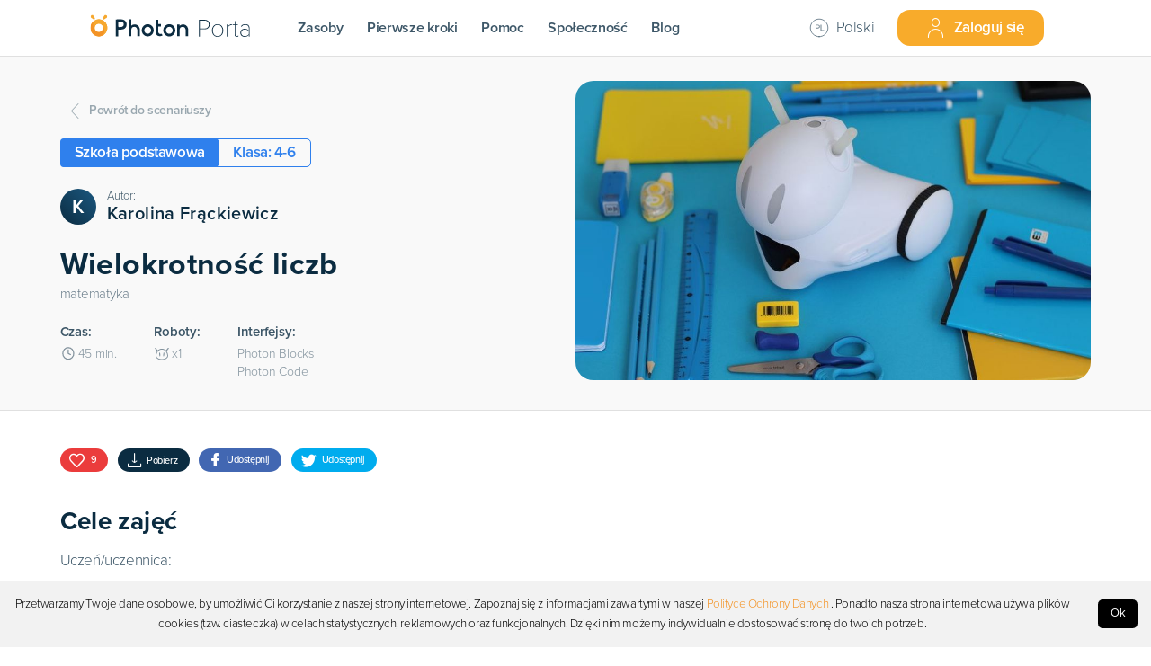

--- FILE ---
content_type: text/html; charset=utf-8
request_url: https://portal.photon.education/pl/scenariusz/292-wielokrotnosc-liczb
body_size: 188658
content:
<!DOCTYPE html><html lang="pl"><head><meta name="viewport" content="width=device-width"/><meta charSet="utf-8"/><style type="text/css">.fresnel-container{margin:0;padding:0;}
@media not all and (min-width:0px) and (max-width:900px){.fresnel-at-sm{display:none!important;}}
@media not all and (min-width:901px) and (max-width:999px){.fresnel-at-md{display:none!important;}}
@media not all and (min-width:1000px){.fresnel-at-gmd{display:none!important;}}
@media not all and (max-width:900px){.fresnel-lessThan-md{display:none!important;}}
@media not all and (max-width:999px){.fresnel-lessThan-gmd{display:none!important;}}
@media not all and (min-width:901px){.fresnel-greaterThan-sm{display:none!important;}}
@media not all and (min-width:1000px){.fresnel-greaterThan-md{display:none!important;}}
@media not all and (min-width:0px){.fresnel-greaterThanOrEqual-sm{display:none!important;}}
@media not all and (min-width:901px){.fresnel-greaterThanOrEqual-md{display:none!important;}}
@media not all and (min-width:1000px){.fresnel-greaterThanOrEqual-gmd{display:none!important;}}
@media not all and (min-width:0px) and (max-width:900px){.fresnel-between-sm-md{display:none!important;}}
@media not all and (min-width:0px) and (max-width:999px){.fresnel-between-sm-gmd{display:none!important;}}
@media not all and (min-width:901px) and (max-width:999px){.fresnel-between-md-gmd{display:none!important;}}</style><script>(function(w,d,s,l,i){w[l]=w[l]||[];w[l].push({'gtm.start':
new Date().getTime(),event:'gtm.js'});var f=d.getElementsByTagName(s)[0],
j=d.createElement(s),dl=l!='dataLayer'?'&l='+l:'';j.async=true;j.src=
'https://www.googletagmanager.com/gtm.js?id='+i+dl;f.parentNode.insertBefore(j,f);
})(window,document,'script','dataLayer','GTM-MQ2KKQ5');</script><script type="text/javascript">(function(m, o, n, t, e, r, _){
          m['__GetResponseAnalyticsObject'] = e;m[e] = m[e] || function() {(m[e].q = m[e].q || []).push(arguments)};
          r = o.createElement(n);_ = o.getElementsByTagName(n)[0];r.async = 1;r.src = t;r.setAttribute('crossorigin', 'use-credentials');_.parentNode .insertBefore(r, _);
      })(window, document, 'script', 'https://ga.getresponse.com/script/d73559d2-edc2-4baf-b2fc-5dfaf3dae134/ga.js', 'GrTracking');</script><link rel="icon" type="image/x-icon" href="/photon-signet.svg"/><link as="style" rel="stylesheet preconnect" type="text/css" data-href="https://use.typekit.net/umf4bvb.css" data-optimized-fonts="true"/><link as="style" rel="stylesheet preconnect" type="text/css" href="https://api.mapbox.com/mapbox-gl-js/v2.1.1/mapbox-gl.css"/><meta property="fb:app_id" content="2309531872706787"/><title>Wielokrotność liczb - Photon Portal</title><meta name="description" content="Dzieciaki pokochają te zajęcia!"/><meta name="author" content="portal.photon.education"/><meta property="og:site_name" content="portal.photon.education"/><meta property="og:type" content="article"/><meta name="twitter:card" content="summary_large_image"/><meta name="twitter:site" content="@Photon_Official"/><meta name="twitter:creator" content="@Photon_Official"/><meta name="twitter:url" content="https://portal.photon.education/pl/scenariusz/292-wielokrotnosc-liczb"/><meta property="og:url" content="https://portal.photon.education/pl/scenariusz/292-wielokrotnosc-liczb"/><meta name="twitter:title" content="Wielokrotność liczb"/><meta property="og:title" content="Wielokrotność liczb"/><meta name="twitter:description" content="Dzieciaki pokochają te zajęcia!"/><meta property="og:description" content="Dzieciaki pokochają te zajęcia!"/><meta name="twitter:image" content="https://storage.googleapis.com/photoneduplatform-cms-files/large_sce_main_Photo_Picked_Image_9ca206b28e/large_sce_main_Photo_Picked_Image_9ca206b28e.jpg"/><meta property="og:image" content="https://storage.googleapis.com/photoneduplatform-cms-files/large_sce_main_Photo_Picked_Image_9ca206b28e/large_sce_main_Photo_Picked_Image_9ca206b28e.jpg"/><meta name="robots" content="index,follow"/><meta name="next-head-count" content="26"/><link rel="preload" href="/_next/static/css/cbe044769c6626122a4d.css" as="style"/><link rel="stylesheet" href="/_next/static/css/cbe044769c6626122a4d.css" data-n-g=""/><link rel="preload" href="/_next/static/css/92c8a80ab823e5d64780.css" as="style"/><link rel="stylesheet" href="/_next/static/css/92c8a80ab823e5d64780.css" data-n-p=""/><link rel="preload" href="/_next/static/css/d99c04e041c7a987fbb3.css" as="style"/><link rel="stylesheet" href="/_next/static/css/d99c04e041c7a987fbb3.css" data-n-p=""/><noscript data-n-css=""></noscript><link rel="preload" href="/_next/static/chunks/webpack-3630539693193a38172e.js" as="script"/><link rel="preload" href="/_next/static/chunks/framework.2101e95c2d895980a4e6.js" as="script"/><link rel="preload" href="/_next/static/chunks/commons.a3c4f093c6e963bd2a50.js" as="script"/><link rel="preload" href="/_next/static/chunks/a879f10f22c757bcb56926b4e3315322ed3f6f03.e708a29152c5ed14121e.js" as="script"/><link rel="preload" href="/_next/static/chunks/main-3b9b997fb143ec47e6db.js" as="script"/><link rel="preload" href="/_next/static/chunks/ff239f9d.52d4b1871bd6d7a66280.js" as="script"/><link rel="preload" href="/_next/static/chunks/56d224e21fb4444bf24a29c800682a35c1bc10b4.4e87774e4decb3adeb5d.js" as="script"/><link rel="preload" href="/_next/static/chunks/678a7d55024c44625c4cda8d236473c72091a907.927eb093347e61bc5224.js" as="script"/><link rel="preload" href="/_next/static/chunks/38b5ac7fc3fd9cfa858b4e4f3c0599edd0a03c3a.e9f02a44bdff07ea5101.js" as="script"/><link rel="preload" href="/_next/static/chunks/bd0fa7c47d2ef23becfaaedb0dfebe8ff5a7770e.0eb300c716700b7b7143.js" as="script"/><link rel="preload" href="/_next/static/chunks/d9e29ef6e160c47560d8cc3c70dddb61d21a8792.22060eff470c19712996.js" as="script"/><link rel="preload" href="/_next/static/chunks/b5f7ec5320015c4e784f83cac34082fe26c50209.ca83b9f815170c22733d.js" as="script"/><link rel="preload" href="/_next/static/chunks/8acb41bad80acf78b416daf4f2dfcdbb9ef88559.a8473b6ab52e38a0507b.js" as="script"/><link rel="preload" href="/_next/static/chunks/c9c96ea6add2d879e4e11936be1019d416062db0.4f232426a69c1b52865a.js" as="script"/><link rel="preload" href="/_next/static/chunks/61db8e6e624169ad5006f54bf0657b4446d30b87.960ddf54dcfa6d1dc8f8.js" as="script"/><link rel="preload" href="/_next/static/chunks/c7a05a06e52e9d7aefa3f2e9e6f4db944dca41fd.4b13dbeb7a682954e860.js" as="script"/><link rel="preload" href="/_next/static/chunks/fc76753f3a755076b27ab0fb2f2ceced6431d2f7.18baaba016144faa3ae8.js" as="script"/><link rel="preload" href="/_next/static/chunks/6495e651203e38b894edf64c2d1e4d8c59f4faea.41077d57e7a81d54ec14.js" as="script"/><link rel="preload" href="/_next/static/chunks/3a2d42ff0376008e0c99b4f9cbc75073f54050f8.fa2d26e2aed26b515d17.js" as="script"/><link rel="preload" href="/_next/static/chunks/ea7f20184ed07defa3c0cce6f2086b7aaaeca497.5dbc1707b5617dbb5945.js" as="script"/><link rel="preload" href="/_next/static/chunks/6a83e19a2d086d57c3c25c07f88aeb2814b07568.a49346b263659f8e7641.js" as="script"/><link rel="preload" href="/_next/static/chunks/6cb93f5ab5a1f8455c701c5a91c973c9e0f90882.10af033def8517c9a63c.js" as="script"/><link rel="preload" href="/_next/static/chunks/77acd59c75bf9dfe553bd68a68d7e2171c923ff9.d307661fed1db5ff828e.js" as="script"/><link rel="preload" href="/_next/static/chunks/pages/_app-c74a37fe2723ba030bf1.js" as="script"/><link rel="preload" href="/_next/static/chunks/45100a5c2963a6ce7ccff98b0311ed66daaa71cd.abfd1371549a9ab6972c.js" as="script"/><link rel="preload" href="/_next/static/chunks/8462d4d9c47856ff8516aab3ac17c475cefc1bad.9eb67b8e79bd5b890922.js" as="script"/><link rel="preload" href="/_next/static/chunks/504737041bbece8043375f2a9cddff85694eaa3c.d84051fbb30b5bdcef38.js" as="script"/><link rel="preload" href="/_next/static/chunks/504737041bbece8043375f2a9cddff85694eaa3c_CSS.7caabd82a17efe31f03e.js" as="script"/><link rel="preload" href="/_next/static/chunks/a01b6dd673bc1ee983a8f4ae16f031299a5ac967.f7fc541dc3fdca26fe7b.js" as="script"/><link rel="preload" href="/_next/static/chunks/3812e814ea85258c813dde29f18efbd4ae3d8980.0f57fb5b189c950f0f03.js" as="script"/><link rel="preload" href="/_next/static/chunks/3812e814ea85258c813dde29f18efbd4ae3d8980_CSS.42d75f8de5a9c3bada2c.js" as="script"/><link rel="preload" href="/_next/static/chunks/pages/scenario/%5Bid%5D-3dc5a5f60944c0c10099.js" as="script"/><style id="jss-server-side">.MuiCollapse-container {
  height: 0;
  overflow: hidden;
  transition: height 300ms cubic-bezier(0.4, 0, 0.2, 1) 0ms;
}
.MuiCollapse-entered {
  height: auto;
  overflow: visible;
}
.MuiCollapse-hidden {
  visibility: hidden;
}
.MuiCollapse-wrapper {
  display: flex;
}
.MuiCollapse-wrapperInner {
  width: 100%;
}
.MuiPaper-root {
  color: rgba(0, 0, 0, 0.87);
  transition: box-shadow 300ms cubic-bezier(0.4, 0, 0.2, 1) 0ms;
  background-color: #fff;
}
.MuiPaper-rounded {
  border-radius: 4px;
}
.MuiPaper-outlined {
  border: 1px solid rgba(0, 0, 0, 0.12);
}
.MuiPaper-elevation0 {
  box-shadow: none;
}
.MuiPaper-elevation1 {
  box-shadow: 0px 2px 1px -1px rgba(0,0,0,0.2),0px 1px 1px 0px rgba(0,0,0,0.14),0px 1px 3px 0px rgba(0,0,0,0.12);
}
.MuiPaper-elevation2 {
  box-shadow: 0px 3px 1px -2px rgba(0,0,0,0.2),0px 2px 2px 0px rgba(0,0,0,0.14),0px 1px 5px 0px rgba(0,0,0,0.12);
}
.MuiPaper-elevation3 {
  box-shadow: 0px 3px 3px -2px rgba(0,0,0,0.2),0px 3px 4px 0px rgba(0,0,0,0.14),0px 1px 8px 0px rgba(0,0,0,0.12);
}
.MuiPaper-elevation4 {
  box-shadow: 0px 2px 4px -1px rgba(0,0,0,0.2),0px 4px 5px 0px rgba(0,0,0,0.14),0px 1px 10px 0px rgba(0,0,0,0.12);
}
.MuiPaper-elevation5 {
  box-shadow: 0px 3px 5px -1px rgba(0,0,0,0.2),0px 5px 8px 0px rgba(0,0,0,0.14),0px 1px 14px 0px rgba(0,0,0,0.12);
}
.MuiPaper-elevation6 {
  box-shadow: 0px 3px 5px -1px rgba(0,0,0,0.2),0px 6px 10px 0px rgba(0,0,0,0.14),0px 1px 18px 0px rgba(0,0,0,0.12);
}
.MuiPaper-elevation7 {
  box-shadow: 0px 4px 5px -2px rgba(0,0,0,0.2),0px 7px 10px 1px rgba(0,0,0,0.14),0px 2px 16px 1px rgba(0,0,0,0.12);
}
.MuiPaper-elevation8 {
  box-shadow: 0px 5px 5px -3px rgba(0,0,0,0.2),0px 8px 10px 1px rgba(0,0,0,0.14),0px 3px 14px 2px rgba(0,0,0,0.12);
}
.MuiPaper-elevation9 {
  box-shadow: 0px 5px 6px -3px rgba(0,0,0,0.2),0px 9px 12px 1px rgba(0,0,0,0.14),0px 3px 16px 2px rgba(0,0,0,0.12);
}
.MuiPaper-elevation10 {
  box-shadow: 0px 6px 6px -3px rgba(0,0,0,0.2),0px 10px 14px 1px rgba(0,0,0,0.14),0px 4px 18px 3px rgba(0,0,0,0.12);
}
.MuiPaper-elevation11 {
  box-shadow: 0px 6px 7px -4px rgba(0,0,0,0.2),0px 11px 15px 1px rgba(0,0,0,0.14),0px 4px 20px 3px rgba(0,0,0,0.12);
}
.MuiPaper-elevation12 {
  box-shadow: 0px 7px 8px -4px rgba(0,0,0,0.2),0px 12px 17px 2px rgba(0,0,0,0.14),0px 5px 22px 4px rgba(0,0,0,0.12);
}
.MuiPaper-elevation13 {
  box-shadow: 0px 7px 8px -4px rgba(0,0,0,0.2),0px 13px 19px 2px rgba(0,0,0,0.14),0px 5px 24px 4px rgba(0,0,0,0.12);
}
.MuiPaper-elevation14 {
  box-shadow: 0px 7px 9px -4px rgba(0,0,0,0.2),0px 14px 21px 2px rgba(0,0,0,0.14),0px 5px 26px 4px rgba(0,0,0,0.12);
}
.MuiPaper-elevation15 {
  box-shadow: 0px 8px 9px -5px rgba(0,0,0,0.2),0px 15px 22px 2px rgba(0,0,0,0.14),0px 6px 28px 5px rgba(0,0,0,0.12);
}
.MuiPaper-elevation16 {
  box-shadow: 0px 8px 10px -5px rgba(0,0,0,0.2),0px 16px 24px 2px rgba(0,0,0,0.14),0px 6px 30px 5px rgba(0,0,0,0.12);
}
.MuiPaper-elevation17 {
  box-shadow: 0px 8px 11px -5px rgba(0,0,0,0.2),0px 17px 26px 2px rgba(0,0,0,0.14),0px 6px 32px 5px rgba(0,0,0,0.12);
}
.MuiPaper-elevation18 {
  box-shadow: 0px 9px 11px -5px rgba(0,0,0,0.2),0px 18px 28px 2px rgba(0,0,0,0.14),0px 7px 34px 6px rgba(0,0,0,0.12);
}
.MuiPaper-elevation19 {
  box-shadow: 0px 9px 12px -6px rgba(0,0,0,0.2),0px 19px 29px 2px rgba(0,0,0,0.14),0px 7px 36px 6px rgba(0,0,0,0.12);
}
.MuiPaper-elevation20 {
  box-shadow: 0px 10px 13px -6px rgba(0,0,0,0.2),0px 20px 31px 3px rgba(0,0,0,0.14),0px 8px 38px 7px rgba(0,0,0,0.12);
}
.MuiPaper-elevation21 {
  box-shadow: 0px 10px 13px -6px rgba(0,0,0,0.2),0px 21px 33px 3px rgba(0,0,0,0.14),0px 8px 40px 7px rgba(0,0,0,0.12);
}
.MuiPaper-elevation22 {
  box-shadow: 0px 10px 14px -6px rgba(0,0,0,0.2),0px 22px 35px 3px rgba(0,0,0,0.14),0px 8px 42px 7px rgba(0,0,0,0.12);
}
.MuiPaper-elevation23 {
  box-shadow: 0px 11px 14px -7px rgba(0,0,0,0.2),0px 23px 36px 3px rgba(0,0,0,0.14),0px 9px 44px 8px rgba(0,0,0,0.12);
}
.MuiPaper-elevation24 {
  box-shadow: 0px 11px 15px -7px rgba(0,0,0,0.2),0px 24px 38px 3px rgba(0,0,0,0.14),0px 9px 46px 8px rgba(0,0,0,0.12);
}
.MuiAccordion-root {
  position: relative;
  transition: margin 150ms cubic-bezier(0.4, 0, 0.2, 1) 0ms;
}
.MuiAccordion-root:before {
  top: -1px;
  left: 0;
  right: 0;
  height: 1px;
  content: "";
  opacity: 1;
  position: absolute;
  transition: opacity 150ms cubic-bezier(0.4, 0, 0.2, 1) 0ms,background-color 150ms cubic-bezier(0.4, 0, 0.2, 1) 0ms;
  background-color: rgba(0, 0, 0, 0.12);
}
.MuiAccordion-root.Mui-expanded {
  margin: 16px 0;
}
.MuiAccordion-root.Mui-disabled {
  background-color: rgba(0, 0, 0, 0.12);
}
.MuiAccordion-root.Mui-expanded + .MuiAccordion-root:before {
  display: none;
}
.MuiAccordion-root.Mui-expanded:first-child {
  margin-top: 0;
}
.MuiAccordion-root.Mui-expanded:last-child {
  margin-bottom: 0;
}
.MuiAccordion-root.Mui-expanded:before {
  opacity: 0;
}
.MuiAccordion-root:first-child:before {
  display: none;
}
.MuiAccordion-rounded {
  border-radius: 0;
}
.MuiAccordion-rounded:first-child {
  border-top-left-radius: 4px;
  border-top-right-radius: 4px;
}
.MuiAccordion-rounded:last-child {
  border-bottom-left-radius: 4px;
  border-bottom-right-radius: 4px;
}
@supports (-ms-ime-align: auto) {
  .MuiAccordion-rounded:last-child {
    border-bottom-left-radius: 0;
    border-bottom-right-radius: 0;
  }
}
  .MuiAccordionDetails-root {
    display: flex;
    padding: 8px 16px 16px;
  }
  .MuiButtonBase-root {
    color: inherit;
    border: 0;
    cursor: pointer;
    margin: 0;
    display: inline-flex;
    outline: 0;
    padding: 0;
    position: relative;
    align-items: center;
    user-select: none;
    border-radius: 0;
    vertical-align: middle;
    -moz-appearance: none;
    justify-content: center;
    text-decoration: none;
    background-color: transparent;
    -webkit-appearance: none;
    -webkit-tap-highlight-color: transparent;
  }
  .MuiButtonBase-root::-moz-focus-inner {
    border-style: none;
  }
  .MuiButtonBase-root.Mui-disabled {
    cursor: default;
    pointer-events: none;
  }
@media print {
  .MuiButtonBase-root {
    color-adjust: exact;
  }
}
  .MuiAccordionSummary-root {
    display: flex;
    padding: 0px 16px;
    min-height: 48px;
    transition: min-height 150ms cubic-bezier(0.4, 0, 0.2, 1) 0ms,background-color 150ms cubic-bezier(0.4, 0, 0.2, 1) 0ms;
  }
  .MuiAccordionSummary-root:hover:not(.Mui-disabled) {
    cursor: pointer;
  }
  .MuiAccordionSummary-root.Mui-expanded {
    min-height: 64px;
  }
  .MuiAccordionSummary-root.Mui-focused {
    background-color: rgba(0, 0, 0, 0.12);
  }
  .MuiAccordionSummary-root.Mui-disabled {
    opacity: 0.38;
  }
  .MuiAccordionSummary-content {
    margin: 12px 0;
    display: flex;
    flex-grow: 1;
    transition: margin 150ms cubic-bezier(0.4, 0, 0.2, 1) 0ms;
  }
  .MuiAccordionSummary-content.Mui-expanded {
    margin: 20px 0;
  }
  .MuiAccordionSummary-expandIcon {
    transform: rotate(0deg);
    transition: transform 150ms cubic-bezier(0.4, 0, 0.2, 1) 0ms;
  }
  .MuiAccordionSummary-expandIcon:hover {
    background-color: transparent;
  }
  .MuiAccordionSummary-expandIcon.Mui-expanded {
    transform: rotate(180deg);
  }
  .MuiDrawer-docked {
    flex: 0 0 auto;
  }
  .MuiDrawer-paper {
    top: 0;
    flex: 1 0 auto;
    height: 100%;
    display: flex;
    outline: 0;
    z-index: 1200;
    position: fixed;
    overflow-y: auto;
    flex-direction: column;
    -webkit-overflow-scrolling: touch;
  }
  .MuiDrawer-paperAnchorLeft {
    left: 0;
    right: auto;
  }
  .MuiDrawer-paperAnchorRight {
    left: auto;
    right: 0;
  }
  .MuiDrawer-paperAnchorTop {
    top: 0;
    left: 0;
    right: 0;
    bottom: auto;
    height: auto;
    max-height: 100%;
  }
  .MuiDrawer-paperAnchorBottom {
    top: auto;
    left: 0;
    right: 0;
    bottom: 0;
    height: auto;
    max-height: 100%;
  }
  .MuiDrawer-paperAnchorDockedLeft {
    border-right: 1px solid rgba(0, 0, 0, 0.12);
  }
  .MuiDrawer-paperAnchorDockedTop {
    border-bottom: 1px solid rgba(0, 0, 0, 0.12);
  }
  .MuiDrawer-paperAnchorDockedRight {
    border-left: 1px solid rgba(0, 0, 0, 0.12);
  }
  .MuiDrawer-paperAnchorDockedBottom {
    border-top: 1px solid rgba(0, 0, 0, 0.12);
  }
  .jss1 {
    margin: 0 0 0 0;
    border-top: none;
    box-shadow: none;
    border-bottom: none;
    background-color: #FBFBFB;
  }
  .jss1:not(:last-child) {
    border-bottom: 0;
  }
  .jss1:before {
    display: none;
    border-radius: 20pt;
  }
  .jss1.jss2 {
    margin: 0 0 10pt 0;
    border-radius: 8pt;
    background-color: white;
  }
  .jss2 {
    margin: 0;
  }
  .jss3 {
    marin: 10;
    padding: 0;
    min-height: 0;
    margin-bottom: 0;
  }
  .jss3.jss5 {
    min-height: 0;
  }
  .jss4 {
    color: var(--navy-blue);
    height: 30pt;
    margin: 0;
    display: flex;
    font-size: 15px;
    transition: color 0.1s ease;
    align-items: center;
    font-weight: 500;
    justify-content: space-between;
  }
  .jss4.jss5 {
    margin: 0;
  }
  .jss6 {
    display: block;
    padding: 0 0 0 2pt;
  }</style></head><body><div id="__next"><noscript><iframe src="https://www.googletagmanager.com/ns.html?id=GTM-MQ2KKQ5" height="0" width="0" style="display:none;visibility:hidden"></iframe></noscript><div class="fresnel-at-sm Header_Header__StickyContainer__1ywHu"><div class="HeaderMobile_Header__3DkCE" data-testid="Header"><div class="HeaderMobile_Header__Item__1xs15 HeaderMobile_AlignLeft__3VwMm"><div class="Menu_Menu__FeCzR"><div class="Menu_Menu__Button__28g0A"><div style="font-size:1.6rem" class="lnil lnil-menu " data-testid="Icon-lnil-menu"></div></div></div></div><div class="HeaderMobile_Header__Item__1xs15"><a href="/pl"><svg class="HeaderMobile_Header__Logo__3eD2m" width="224" height="37" viewBox="0 0 224 37" fill="none" xmlns="http://www.w3.org/2000/svg"><g clip-path="url(#clip0)"><g clip-path="url(#clip1)"><path d="M61.75 16.925c-1.614 0-3.491.637-4.5 1.708l.002-1.607v-6.813H53.88v22.35h3.37V23.91c0-2.156 1.386-3.824 3.982-3.824 2.195 0 3.982 1.924 3.982 4.288v8.219h3.37v-8.219c0-4.254-2.781-7.45-6.835-7.45zM125.795 16.925c-1.792 0-3.6.73-4.498 2.03l.029-2.02h-3.4v15.63h3.371v-8.653c0-2.155 1.385-3.823 3.981-3.823 2.195 0 3.982 1.924 3.982 4.288v8.219h3.37v-8.219c0-4.257-2.781-7.452-6.835-7.452zM78.952 32.778c-4.374 0-7.933-3.622-7.933-8.074s3.558-8.074 7.933-8.074c4.376 0 7.934 3.622 7.934 8.074s-3.558 8.074-7.934 8.074zm0-12.698c-2.505 0-4.544 2.074-4.544 4.624s2.039 4.625 4.544 4.625c2.506 0 4.545-2.075 4.545-4.625s-2.04-4.625-4.545-4.625zM107.554 32.859c-4.396 0-7.973-3.64-7.973-8.114 0-4.473 3.577-8.114 7.973-8.114s7.973 3.64 7.973 8.114c0 4.473-3.577 8.114-7.973 8.114zm0-12.762c-2.519 0-4.567 2.085-4.567 4.647 0 2.562 2.048 4.647 4.567 4.647s4.567-2.085 4.567-4.647c0-2.562-2.048-4.647-4.567-4.647zM97.638 29.28c-2.183.904-4.64.087-4.64-2.332V19.77H96.5l-.01-3.373h-3.491v-5.528h-3.357v16.08c0 4.186 3.23 6.542 7.267 5.262.76-.242 1.608-.593 1.608-.593l-.879-2.337zM40.01 32.666h-3.397V10.423s4.741-.439 7.347-.205c4.382.393 6.994 2.694 6.994 6.662 0 4.206-2.643 6.651-7.207 6.934-1.323.082-3.737.108-3.737.108v8.744zm-.002-13.193a.97.97 0 0 0 .92.972c1.059.043 1.902.012 2.73-.065 2.119-.2 3.558-1.522 3.558-3.631 0-2.006-1.359-3.083-3.57-3.192-1.14-.056-3.658.065-3.658.065l.02 5.85z" fill="#0C2C41"></path><path d="M25.374 20.578c-.427-5.46-4.829-9.882-10.26-10.313a11.15 11.15 0 0 0-1.573-.015 10.39 10.39 0 0 0-1.434.178h-.003c-5.47 1.042-9.531 6.079-9.069 11.977.43 5.459 4.829 9.881 10.261 10.312.653.051 1.3.047 1.928-.012l.134-.01.266-.034c.041-.004.082-.01.123-.016 5.748-.793 10.107-5.971 9.627-12.068zm-10.686 6.549a5.593 5.593 0 0 1-4.71-1.904 5.651 5.651 0 0 1-1.4-3.733c0-2.947 2.24-5.366 5.101-5.631a5.6 5.6 0 0 1 4.964 2.156 5.635 5.635 0 0 1 1.193 3.475c-.002 2.962-2.265 5.392-5.148 5.637z" fill="url(#paint0_linear)"></path><path d="M7.043 10.154c.39.268.913.306 1.349.052.605-.352.812-1.13.464-1.739l-1.69-2.939a2.105 2.105 0 0 0-2.882-.775 2.126 2.126 0 0 0 .124 3.738c.124.063 2.635 1.663 2.635 1.663zM21.352 10.19c-.393.27-.921.308-1.36.053a1.288 1.288 0 0 1-.468-1.753l1.702-2.963a2.122 2.122 0 0 1 2.907-.782 2.145 2.145 0 0 1-.124 3.771c-.125.06-2.657 1.674-2.657 1.674z" fill="#F6A82F"></path><path d="M21.649 25.728c0 3.502-2.56 6.402-5.902 6.916a16.766 16.766 0 0 1-.39.05c-.044.003-.088.005-.133.01-.629.06-1.274.063-1.928.011-5.432-.429-9.831-4.853-10.26-10.311-.463-5.899 3.599-10.935 9.068-11.979a6.992 6.992 0 0 0-5.386 6.815c0 3.11 1.244 5.927 3.257 7.98a5.598 5.598 0 0 0 4.711 1.904c2.884-.245 5.147-2.675 5.147-5.636 0-1.309-.444-2.515-1.192-3.475a11.352 11.352 0 0 1 3.008 7.715z" fill="#F39326"></path><path d="M15.749 32.645c3.34-.514 5.901-3.413 5.901-6.916 0-2.977-1.14-5.687-3.006-7.713a5.597 5.597 0 0 0-4.964-2.156c-2.863.267-5.102 2.684-5.102 5.631 0 1.43.528 2.736 1.399 3.732a11.36 11.36 0 0 1-3.257-7.98c0-1.93.778-3.68 2.039-4.945a6.93 6.93 0 0 1 3.347-1.869h.002c.47-.09.948-.151 1.434-.178a11.136 11.136 0 0 1 1.574.015c5.431.431 9.831 4.853 10.26 10.313.478 6.095-3.88 11.273-9.627 12.066z" fill="#F6A82F"></path></g><path d="M146.924 33h1.063v-9.601h6.611c4.053 0 6.478-2.89 6.478-6.28 0-3.388-2.359-6.278-6.478-6.278h-7.674V33zm12.989-15.88c0 3.056-2.093 5.282-5.348 5.282h-6.578V11.837h6.578c3.255 0 5.348 2.226 5.348 5.283zm11.659 16.279c4.551 0 7.475-3.721 7.475-8.439 0-4.717-2.924-8.405-7.475-8.405-4.518 0-7.475 3.688-7.475 8.405 0 4.718 2.957 8.439 7.475 8.439zm0-.897c-4.086 0-6.379-3.622-6.379-7.542 0-3.887 2.293-7.508 6.379-7.508 4.119 0 6.379 3.621 6.379 7.508 0 3.92-2.26 7.542-6.379 7.542zm12.336.498h.996V20.974c.731-1.495 3.024-3.157 4.718-3.157.299 0 .498 0 .797.034v-1.196c-2.325 0-4.086 1.329-5.515 3.222v-2.923h-.996V33zm13.013.399c1.196 0 1.861-.399 2.492-.997l-.598-.764a2.555 2.555 0 0 1-1.894.864c-1.196 0-1.727-.964-1.727-2.326V17.851h3.255v-.897h-3.255v-4.386h-.997v4.386h-2.658v.897h2.658v12.325c0 1.993.864 3.223 2.724 3.223zM212.863 33h.997V21.405c0-3.255-2.359-4.85-5.515-4.85-2.691 0-4.352.93-5.914 2.757l.765.665c1.495-1.794 3.056-2.525 5.149-2.525 2.458 0 4.518 1.395 4.518 3.987v3.62c-1.495-1.627-3.289-2.358-5.548-2.358-2.857 0-5.614 1.927-5.614 5.349s2.79 5.349 5.614 5.349c2.259 0 4.053-.731 5.548-2.36V33zm0-2.957c-1.229 1.628-3.189 2.459-5.282 2.459-2.924 0-4.784-1.96-4.784-4.452s1.86-4.452 4.784-4.452c2.093 0 4.053.83 5.282 2.459v3.986zm6.7 2.957h.997V10.84h-.997V33z" fill="#0C2C41"></path></g><defs><linearGradient id="paint0_linear" x1="3" y1="21.491" x2="25.41" y2="21.491" gradientUnits="userSpaceOnUse"><stop offset=".003" stop-color="#FAB32E"></stop><stop offset="1" stop-color="#F29328"></stop></linearGradient><clipPath id="clip0"><path fill="#fff" d="M0 0h224v37H0z"></path></clipPath><clipPath id="clip1"><path fill="#fff" transform="translate(3 3)" d="M0 0h134v32.044H0z"></path></clipPath></defs></svg></a></div><div class="HeaderMobile_Header__Item__1xs15 HeaderMobile_AlignRight__3gKKr"><div class="HeaderMobile_Header__Avatar__1Cu0j"></div></div></div></div><div class="fresnel-greaterThan-sm Header_Header__StickyContainer__1ywHu"><div class="HeaderDesktop_Header__2Z-Nx false   " data-testid="Header"><div class="HeaderDesktop_Header_Left__3Ulcs"><div class="HeaderDesktop_Header__Item__13vnw HeaderDesktop_Header__AlignRight__1Yj4U"><a href="/pl"><svg class="HeaderDesktop_Header__Logo__2nP5H" width="224" height="37" viewBox="0 0 224 37" fill="none" xmlns="http://www.w3.org/2000/svg"><g clip-path="url(#clip0)"><g clip-path="url(#clip1)"><path d="M61.75 16.925c-1.614 0-3.491.637-4.5 1.708l.002-1.607v-6.813H53.88v22.35h3.37V23.91c0-2.156 1.386-3.824 3.982-3.824 2.195 0 3.982 1.924 3.982 4.288v8.219h3.37v-8.219c0-4.254-2.781-7.45-6.835-7.45zM125.795 16.925c-1.792 0-3.6.73-4.498 2.03l.029-2.02h-3.4v15.63h3.371v-8.653c0-2.155 1.385-3.823 3.981-3.823 2.195 0 3.982 1.924 3.982 4.288v8.219h3.37v-8.219c0-4.257-2.781-7.452-6.835-7.452zM78.952 32.778c-4.374 0-7.933-3.622-7.933-8.074s3.558-8.074 7.933-8.074c4.376 0 7.934 3.622 7.934 8.074s-3.558 8.074-7.934 8.074zm0-12.698c-2.505 0-4.544 2.074-4.544 4.624s2.039 4.625 4.544 4.625c2.506 0 4.545-2.075 4.545-4.625s-2.04-4.625-4.545-4.625zM107.554 32.859c-4.396 0-7.973-3.64-7.973-8.114 0-4.473 3.577-8.114 7.973-8.114s7.973 3.64 7.973 8.114c0 4.473-3.577 8.114-7.973 8.114zm0-12.762c-2.519 0-4.567 2.085-4.567 4.647 0 2.562 2.048 4.647 4.567 4.647s4.567-2.085 4.567-4.647c0-2.562-2.048-4.647-4.567-4.647zM97.638 29.28c-2.183.904-4.64.087-4.64-2.332V19.77H96.5l-.01-3.373h-3.491v-5.528h-3.357v16.08c0 4.186 3.23 6.542 7.267 5.262.76-.242 1.608-.593 1.608-.593l-.879-2.337zM40.01 32.666h-3.397V10.423s4.741-.439 7.347-.205c4.382.393 6.994 2.694 6.994 6.662 0 4.206-2.643 6.651-7.207 6.934-1.323.082-3.737.108-3.737.108v8.744zm-.002-13.193a.97.97 0 0 0 .92.972c1.059.043 1.902.012 2.73-.065 2.119-.2 3.558-1.522 3.558-3.631 0-2.006-1.359-3.083-3.57-3.192-1.14-.056-3.658.065-3.658.065l.02 5.85z" fill="#0C2C41"></path><path d="M25.374 20.578c-.427-5.46-4.829-9.882-10.26-10.313a11.15 11.15 0 0 0-1.573-.015 10.39 10.39 0 0 0-1.434.178h-.003c-5.47 1.042-9.531 6.079-9.069 11.977.43 5.459 4.829 9.881 10.261 10.312.653.051 1.3.047 1.928-.012l.134-.01.266-.034c.041-.004.082-.01.123-.016 5.748-.793 10.107-5.971 9.627-12.068zm-10.686 6.549a5.593 5.593 0 0 1-4.71-1.904 5.651 5.651 0 0 1-1.4-3.733c0-2.947 2.24-5.366 5.101-5.631a5.6 5.6 0 0 1 4.964 2.156 5.635 5.635 0 0 1 1.193 3.475c-.002 2.962-2.265 5.392-5.148 5.637z" fill="url(#paint0_linear)"></path><path d="M7.043 10.154c.39.268.913.306 1.349.052.605-.352.812-1.13.464-1.739l-1.69-2.939a2.105 2.105 0 0 0-2.882-.775 2.126 2.126 0 0 0 .124 3.738c.124.063 2.635 1.663 2.635 1.663zM21.352 10.19c-.393.27-.921.308-1.36.053a1.288 1.288 0 0 1-.468-1.753l1.702-2.963a2.122 2.122 0 0 1 2.907-.782 2.145 2.145 0 0 1-.124 3.771c-.125.06-2.657 1.674-2.657 1.674z" fill="#F6A82F"></path><path d="M21.649 25.728c0 3.502-2.56 6.402-5.902 6.916a16.766 16.766 0 0 1-.39.05c-.044.003-.088.005-.133.01-.629.06-1.274.063-1.928.011-5.432-.429-9.831-4.853-10.26-10.311-.463-5.899 3.599-10.935 9.068-11.979a6.992 6.992 0 0 0-5.386 6.815c0 3.11 1.244 5.927 3.257 7.98a5.598 5.598 0 0 0 4.711 1.904c2.884-.245 5.147-2.675 5.147-5.636 0-1.309-.444-2.515-1.192-3.475a11.352 11.352 0 0 1 3.008 7.715z" fill="#F39326"></path><path d="M15.749 32.645c3.34-.514 5.901-3.413 5.901-6.916 0-2.977-1.14-5.687-3.006-7.713a5.597 5.597 0 0 0-4.964-2.156c-2.863.267-5.102 2.684-5.102 5.631 0 1.43.528 2.736 1.399 3.732a11.36 11.36 0 0 1-3.257-7.98c0-1.93.778-3.68 2.039-4.945a6.93 6.93 0 0 1 3.347-1.869h.002c.47-.09.948-.151 1.434-.178a11.136 11.136 0 0 1 1.574.015c5.431.431 9.831 4.853 10.26 10.313.478 6.095-3.88 11.273-9.627 12.066z" fill="#F6A82F"></path></g><path d="M146.924 33h1.063v-9.601h6.611c4.053 0 6.478-2.89 6.478-6.28 0-3.388-2.359-6.278-6.478-6.278h-7.674V33zm12.989-15.88c0 3.056-2.093 5.282-5.348 5.282h-6.578V11.837h6.578c3.255 0 5.348 2.226 5.348 5.283zm11.659 16.279c4.551 0 7.475-3.721 7.475-8.439 0-4.717-2.924-8.405-7.475-8.405-4.518 0-7.475 3.688-7.475 8.405 0 4.718 2.957 8.439 7.475 8.439zm0-.897c-4.086 0-6.379-3.622-6.379-7.542 0-3.887 2.293-7.508 6.379-7.508 4.119 0 6.379 3.621 6.379 7.508 0 3.92-2.26 7.542-6.379 7.542zm12.336.498h.996V20.974c.731-1.495 3.024-3.157 4.718-3.157.299 0 .498 0 .797.034v-1.196c-2.325 0-4.086 1.329-5.515 3.222v-2.923h-.996V33zm13.013.399c1.196 0 1.861-.399 2.492-.997l-.598-.764a2.555 2.555 0 0 1-1.894.864c-1.196 0-1.727-.964-1.727-2.326V17.851h3.255v-.897h-3.255v-4.386h-.997v4.386h-2.658v.897h2.658v12.325c0 1.993.864 3.223 2.724 3.223zM212.863 33h.997V21.405c0-3.255-2.359-4.85-5.515-4.85-2.691 0-4.352.93-5.914 2.757l.765.665c1.495-1.794 3.056-2.525 5.149-2.525 2.458 0 4.518 1.395 4.518 3.987v3.62c-1.495-1.627-3.289-2.358-5.548-2.358-2.857 0-5.614 1.927-5.614 5.349s2.79 5.349 5.614 5.349c2.259 0 4.053-.731 5.548-2.36V33zm0-2.957c-1.229 1.628-3.189 2.459-5.282 2.459-2.924 0-4.784-1.96-4.784-4.452s1.86-4.452 4.784-4.452c2.093 0 4.053.83 5.282 2.459v3.986zm6.7 2.957h.997V10.84h-.997V33z" fill="#0C2C41"></path></g><defs><linearGradient id="paint0_linear" x1="3" y1="21.491" x2="25.41" y2="21.491" gradientUnits="userSpaceOnUse"><stop offset=".003" stop-color="#FAB32E"></stop><stop offset="1" stop-color="#F29328"></stop></linearGradient><clipPath id="clip0"><path fill="#fff" d="M0 0h224v37H0z"></path></clipPath><clipPath id="clip1"><path fill="#fff" transform="translate(3 3)" d="M0 0h134v32.044H0z"></path></clipPath></defs></svg></a></div><div class="HeaderDesktop_Header__Item__13vnw HeaderDesktop_Header__AlignLeft__3dsrA HeaderDesktop_Header__Menu__28zSB"><div class="Menu_Menu__3DjsP" data-testid="Menu"><div class="Callout_Callout__1t3ha Menu_Menu__MenuItem__IA1hC Callout_Callout__SemiBold__M69M2" weight="semibold" aria-relevant="all"><a href="/pl/zasoby"><div>Zasoby</div></a></div><div class="Callout_Callout__1t3ha Menu_Menu__MenuItem__IA1hC Callout_Callout__SemiBold__M69M2" weight="semibold" aria-relevant="all"><div>Pierwsze kroki</div></div><div class="Callout_Callout__1t3ha Menu_Menu__MenuItem__IA1hC Callout_Callout__SemiBold__M69M2" weight="semibold" aria-relevant="all"><div>Pomoc</div></div><div class="Callout_Callout__1t3ha Menu_Menu__MenuItem__IA1hC Callout_Callout__SemiBold__M69M2" weight="semibold" aria-relevant="all"><div>Społeczność</div></div><div class="Callout_Callout__1t3ha Menu_Menu__MenuItem__IA1hC Callout_Callout__SemiBold__M69M2" weight="semibold" aria-relevant="all"><a href="https://photon.education/pl/blog/" rel="noopener noreferrer" target="_blank">Blog</a></div></div></div></div><div class="HeaderDesktop_Header_Right__2bLE9"><div class="HeaderDesktop_Header__Item__13vnw HeaderDesktop_Header__AlignLeft__3dsrA"><div class="HeaderDesktop_Header__Avatar__1R1ac"></div></div></div><div class="HeaderDesktop_Header__Menu__SubmenusContainer__2cqlf" style="display:none"><div class="HeaderDesktop_Header__Menu__SubmenusContainer__Elements__Container__2Pk9m"><div class="HeaderDesktop_Header__Menu__SubmenusContainer__Elements__3yfTO"><div class="SubmenuTile_SubmenuTile__t_xWw" style="display:none"><a href="/pl/zasoby/scenariusze"><div class="Subheadline_Subheadline__16yPE SubmenuTile_SubmenuTile__Title__D6skI   Subheadline_Subheadline__Light__1mqs4" weight="light" aria-relevant="all"><div data-testid="Translate_Resources10">Scenariusze</div></div><img src="[data-uri]" class="SubmenuTile_SubmenuTile__Image__3LASb"/></a></div><div class="SubmenuTile_SubmenuTile__t_xWw" style="display:none"><a href="/pl/zasoby/cwiczenia"><div class="Subheadline_Subheadline__16yPE SubmenuTile_SubmenuTile__Title__D6skI   Subheadline_Subheadline__Light__1mqs4" weight="light" aria-relevant="all"><div data-testid="Translate_Resources19">Ćwiczenia</div></div><img src="[data-uri]" class="SubmenuTile_SubmenuTile__Image__3LASb"/></a></div><div class="SubmenuTile_SubmenuTile__t_xWw" style="display:none"><a href="/pl/zasoby/projekty"><div class="Subheadline_Subheadline__16yPE SubmenuTile_SubmenuTile__Title__D6skI   Subheadline_Subheadline__Light__1mqs4" weight="light" aria-relevant="all"><div data-testid="Translate_Resources12">Projekty</div></div><img src="[data-uri]" class="SubmenuTile_SubmenuTile__Image__3LASb"/></a></div><div class="SubmenuTile_SubmenuTile__t_xWw" style="display:none"><a href="/pl/zasoby/wideo"><div class="Subheadline_Subheadline__16yPE SubmenuTile_SubmenuTile__Title__D6skI   Subheadline_Subheadline__Light__1mqs4" weight="light" aria-relevant="all"><div data-testid="Translate_Resources13">Wideo</div></div><img src="[data-uri]" class="SubmenuTile_SubmenuTile__Image__3LASb"/></a></div><div class="SubmenuTile_SubmenuTile__t_xWw" style="display:none"><a href="/pl/jak-korzystac-z-portalu"><div class="Subheadline_Subheadline__16yPE SubmenuTile_SubmenuTile__Title__D6skI   Subheadline_Subheadline__Light__1mqs4" weight="light" aria-relevant="all"><div data-testid="Translate_Menu7">Jak korzystać z portalu?</div></div><img src="[data-uri]" class="SubmenuTile_SubmenuTile__Image__3LASb"/></a></div><div class="SubmenuTile_SubmenuTile__t_xWw" style="display:none"><a href="https://photon.education/pl/pierwsze-kroki-z-robotem/" target="_blank" rel="noopener noreferrer"><div class="Subheadline_Subheadline__16yPE SubmenuTile_SubmenuTile__Title__D6skI   Subheadline_Subheadline__Light__1mqs4" weight="light" aria-relevant="all"><div data-testid="Translate_Menu8">Jak zacząć pracę z robotem?</div></div><img src="[data-uri]" class="SubmenuTile_SubmenuTile__Image__3LASb"/></a></div><div class="SubmenuTile_SubmenuTile__t_xWw" style="display:none"><a href="https://help.photon.education/pl/support/solutions/103000127588" target="_blank" rel="noopener noreferrer"><div class="Subheadline_Subheadline__16yPE SubmenuTile_SubmenuTile__Title__D6skI   Subheadline_Subheadline__Light__1mqs4" weight="light" aria-relevant="all"><div data-testid="Translate_Menu14">Obsługa robota</div></div><img src="[data-uri]" class="SubmenuTile_SubmenuTile__Image__3LASb"/></a></div><div class="SubmenuTile_SubmenuTile__t_xWw" style="display:none"><a href="https://help.photon.education/pl/support/solutions/103000127587" target="_blank" rel="noopener noreferrer"><div class="Subheadline_Subheadline__16yPE SubmenuTile_SubmenuTile__Title__D6skI   Subheadline_Subheadline__Light__1mqs4" weight="light" aria-relevant="all"><div data-testid="Translate_Menu15">Aplikacje</div></div><img src="[data-uri]" class="SubmenuTile_SubmenuTile__Image__3LASb"/></a></div><div class="SubmenuTile_SubmenuTile__t_xWw" style="display:none"><a href="https://help.photon.education/pl/support/solutions/articles/103000052570-kontakt-z-customer-support" target="_blank" rel="noopener noreferrer"><div class="Subheadline_Subheadline__16yPE SubmenuTile_SubmenuTile__Title__D6skI   Subheadline_Subheadline__Light__1mqs4" weight="light" aria-relevant="all"><div data-testid="Translate_Menu23">Skontaktuj się z nami!</div></div><img src="[data-uri]" class="SubmenuTile_SubmenuTile__Image__3LASb"/></a></div><div class="SubmenuTile_SubmenuTile__t_xWw" style="display:none"><a href="/pl/pete"><div class="Subheadline_Subheadline__16yPE SubmenuTile_SubmenuTile__Title__D6skI   Subheadline_Subheadline__Light__1mqs4" weight="light" aria-relevant="all"><div data-testid="Translate_PETEL1">Photon EdTech Experts</div></div><img src="[data-uri]" class="SubmenuTile_SubmenuTile__Image__3LASb"/></a></div><div class="SubmenuTile_SubmenuTile__t_xWw" style="display:none"><a href="https://www.facebook.com/groups/edukacjazpredkosciaphotona/" target="_blank" rel="noopener noreferrer"><div class="Subheadline_Subheadline__16yPE SubmenuTile_SubmenuTile__Title__D6skI   Subheadline_Subheadline__Light__1mqs4" weight="light" aria-relevant="all"><div data-testid="Translate_Menu9">Dołącz do grupy na FB!</div></div><img src="[data-uri]" class="SubmenuTile_SubmenuTile__Image__3LASb"/></a></div></div></div></div></div></div><div class="Layout_Content__2xEds"><div class="ContentItemWrapper_ContentItemWrapper__JEy0q" data-testid="Scenario"><div class="ContentItemWrapper_ContentItemWrapper_Inner__3e48Z"><div class="ContentItemWrapper_ContentItemWrapper__Header__Background__1sdWf"><div class="ContentItemWrapper_ContentItemWrapper__Header__1L-QA ContentItemWrapper_ContentItemWrapper__HeaderTwoColumn__2vPoI"><div class="ContentHeader_ContentHeader__1K5dD"><div class="ContentHeaderBasicInfo_ContentHeaderBasicInfo__1z8Au"><div class="fresnel-container fresnel-greaterThan-sm "><span class="ContentHeaderBasicInfo_ContentHeaderBasicInfo__GoBackContainer__LBMyE"><div class="BackButton_BackButton__UpperContainer__2Ssps"><div class="BackButton_BackButton__Container__1m3hH BackButton_BackButton__Container_MobileWhite__JNKwr"><div style="font-size:1rem" class="lnil lnil-chevron-left BackButton_BackButton__Icon__1KFe_" data-testid="Icon-lnil-chevron-left"></div><span class="ContentHeaderBackButton_ContentHeaderBackButton__VCe0q">Powrót do scenariuszy</span></div></div></span></div><div class="ContentHeaderCategories_ContentHeaderCategories__9YtP-"><div weight="semibold" style="border:1px solid #2F80ED" class="Body_Body__1TL3r Body_Body__Semibold__2C9Vc  ContentHeaderCategories_ContentHeaderCategories__Category__15VjH " aria-relevant="all" data-testid=""><div class="ContentHeaderCategories_ContentHeaderCategories__CategoryName__mIoXt" data-testid="Category_3" style="background-color:#2F80ED">Szkoła podstawowa</div><div class="ContentHeaderCategories_ContentHeaderCategories__Subcategories__1GDEA" style="color:#2F80ED"><div data-testid="Subcategories_11,12,13">Klasa: 4-6 </div></div></div></div><div class="ContentHeaderBasicInfo_ContentHeaderBasicInfo__Author__2smE9"><div weight="semibold" class="Body_Body__1TL3r Body_Body__Semibold__2C9Vc  Avatar_Avatar__Initial__QQJRf Avatar_Avatar_Picture__3k7GI " style="width:40px;height:40px;background:linear-gradient(45deg, #0B2C41 0%, #1B5880 100%);font-size:22px" aria-relevant="all" data-testid=""><div>K</div></div><div class="ContentHeaderBasicInfo_ContentHeaderBasicInfo__AuthorInfo__1Kd4N"><div class="Footnote_Footnote__wWlOB Footnote_Footnote__Light__1n_Ju  ContentHeaderBasicInfo_ContentHeaderBasicInfo__AuthorText__3_sbu " aria-relevant="all" data-testid="">Autor:</div><h4 weight="semibold" class="Header_Header__24UFo Header_Header4__1f5WI  ContentHeaderBasicInfo_ContentHeaderBasicInfo__AuthorName__3uEud Header_Header__SemiBold__1AtE3" data-testid="Author" aria-relevant="all">Karolina Frąckiewicz</h4></div></div><h1 data-testid="Title" class="Header_Header__24UFo Header_Header1__19MsG  ContentHeaderBasicInfo_ContentHeaderBasicInfo__Name__2MtvX " aria-relevant="all">Wielokrotność liczb</h1><div weight="light" class="Subheadline_Subheadline__16yPE ContentHeaderBasicInfo_ContentHeaderBasicInfo__SchoolSubjects__3UZeT   Subheadline_Subheadline__Light__1mqs4" data-testid="Tags" aria-relevant="all">matematyka</div><div class="ContentHeaderSpecificData_ContentHeaderSpecificData__22Idu"><div class="ContentHeaderSpecificData_ContentHeaderSpecificData__ItemContainer__3JOtB" data-testid="ScenarioMetadataItem_Time"><div class="Subheadline_Subheadline__16yPE ContentHeaderSpecificData_ContentHeaderSpecificData__ItemTitle__2ubK9   Subheadline_Subheadline__SemiBold__2_ZJo" aria-relevant="all">Czas:</div><div weight="light" class="Subheadline_Subheadline__16yPE ContentHeaderSpecificData_ContentHeaderSpecificData__ItemValue__Yph_Q   Subheadline_Subheadline__Light__1mqs4" aria-relevant="all"><svg class="ContentHeaderSpecificData_ContentHeaderSpecificData_Time__12xe4" width="13" height="13" viewBox="-1.5 -0.5 15 15" fill="none" xmlns="http://www.w3.org/2000/svg"><path d="M6.367 11.734A5.367 5.367 0 1 0 6.367 1a5.367 5.367 0 0 0 0 10.734z" stroke="#fff" stroke-width="1.073" stroke-linecap="round" stroke-linejoin="round"></path><path d="M6.367 3.147v3.22L8.514 7.44" stroke="#fff" stroke-width="1.073" stroke-linecap="round" stroke-linejoin="round"></path></svg><span data-testid="ContentHeaderSpecificData_Time">45<!-- --> min.</span></div></div><div class="ContentHeaderSpecificData_ContentHeaderSpecificData__ItemContainer__3JOtB" data-testid="ScenarioMetadataItem_NumberOfRobots"><div class="Subheadline_Subheadline__16yPE ContentHeaderSpecificData_ContentHeaderSpecificData__ItemTitle__2ubK9   Subheadline_Subheadline__SemiBold__2_ZJo" aria-relevant="all">Roboty:</div><div weight="light" class="Subheadline_Subheadline__16yPE ContentHeaderSpecificData_ContentHeaderSpecificData__ItemValue__Yph_Q   Subheadline_Subheadline__Light__1mqs4" aria-relevant="all"><svg class="ContentHeaderSpecificData_ContentHeaderSpecificData_Robot__2IkyC" width="18" height="18" viewBox="0 0 18 18" fill="none" xmlns="http://www.w3.org/2000/svg"><path d="M6.475 7.118c-.421.015-.478 1.061-.375 2.297.106 1.234.337 2.19.751 2.177.458-.014.477-1.06.375-2.294-.1-1.236-.34-2.192-.751-2.18zM11.3 7.118c-.413-.012-.65.944-.752 2.18-.103 1.233-.083 2.28.375 2.294.413.013.646-.943.75-2.177.105-1.236.049-2.282-.374-2.297z" fill="#fff"></path><path fill-rule="evenodd" clip-rule="evenodd" d="M14.263 5.707l2.319-2.674a.628.628 0 0 0-.05-.878.602.602 0 0 0-.86.055L13.43 4.79l-.193-.2-.013-.014-.014-.012c-1.2-1.059-2.671-1.64-4.227-1.64-1.543 0-3.004.574-4.2 1.616l-.015.013-.013.014-.2.205L2.33 2.21a.602.602 0 0 0-.86-.055.629.629 0 0 0-.05.878L3.72 5.686C2.63 7.133 2.04 8.954 2.04 10.867c0 .024.002.046.004.065.026 1.297.83 2.445 2.128 3.268 1.31.831 3.019 1.274 4.81 1.274 1.793 0 3.504-.443 4.813-1.274 1.32-.837 2.13-2.01 2.13-3.333 0-1.904-.582-3.717-1.662-5.16zm-9.596.309l.753-.774c1.032-.894 2.27-1.37 3.563-1.37 1.305 0 2.551.483 3.586 1.39l.75.776c1.066 1.302 1.66 3.008 1.66 4.829 0 .899-.548 1.808-1.691 2.533-1.13.717-2.658 1.126-4.305 1.126-1.647 0-3.173-.409-4.303-1.126-1.135-.72-1.682-1.621-1.689-2.513v-.056l-.003-.012c.01-1.813.609-3.51 1.68-4.803z" fill="#fff"></path></svg><span data-testid="ContentHeaderSpecificData_NumberOfRobots">x<!-- -->1</span></div></div><div class="ContentHeaderSpecificData_ContentHeaderSpecificData__ItemContainer__3JOtB" data-testid="ScenarioMetadataItem_InterfaceNames"><div class="Subheadline_Subheadline__16yPE ContentHeaderSpecificData_ContentHeaderSpecificData__ItemTitle__2ubK9   Subheadline_Subheadline__SemiBold__2_ZJo" aria-relevant="all">Interfejsy:</div><div weight="light" class="Subheadline_Subheadline__16yPE ContentHeaderSpecificData_ContentHeaderSpecificData__ItemValue__Yph_Q   Subheadline_Subheadline__Light__1mqs4" aria-relevant="all"><div class="ContentHeaderSpecificData_ContentHeaderSpecificData__InterfacesContainer__NK_j6"><span data-testid="ContentHeaderSpecificData_InterfaceName">Photon Blocks</span><span data-testid="ContentHeaderSpecificData_InterfaceName">Photon Code</span></div></div></div></div></div><div class="fresnel-container fresnel-at-sm "><div class="ScenarioHeaderImage_ScenarioHeaderImage__3Ue1I" data-testid="ScenarioHeaderImage"><img class="ScenarioHeaderImage_ScenarioHeaderImage__Image__2Dard" src="https://storage.googleapis.com/photoneduplatform-cms-files/large_sce_main_Photo_Picked_Image_9ca206b28e/large_sce_main_Photo_Picked_Image_9ca206b28e.jpg" alt="alt" data-testid="undefined_imgTag"/><span class="ScenarioHeaderImage_ScenarioHeaderImage__ImageGradient__RXljx"></span><div class="ContentHeaderImage_ContentHeaderImage__BackButton__2QczU"><div class="BackButton_BackButton__UpperContainer__2Ssps"><div class="BackButton_BackButton__Container__1m3hH BackButton_BackButton__Container_MobileWhite__JNKwr"><div style="font-size:1rem" class="lnil lnil-chevron-left BackButton_BackButton__Icon__1KFe_" data-testid="Icon-lnil-chevron-left"></div><span class="ContentHeaderBackButton_ContentHeaderBackButton__VCe0q">Powrót do scenariuszy</span></div></div></div></div></div><div class="fresnel-container fresnel-greaterThan-sm ContentHeaderImage_ContentHeaderImage__DesktopContainer__nrozK"><img src="https://storage.googleapis.com/photoneduplatform-cms-files/large_sce_main_Photo_Picked_Image_9ca206b28e/large_sce_main_Photo_Picked_Image_9ca206b28e.jpg" alt="Scenario Image" class="ContentHeaderImage_ContentHeaderImage__DesktopImage__1OM4w"/></div></div></div></div><div class="ContentItemWrapper_ContentItemWrapper__Content__3UW75"><div class="ContentFunctionButtonsHolder_ContentFunctionButtonsHolder__16SmM "><div data-tip="CI26" data-for="tooltip" data-tip-disable="false" class="
    ContentFunctionButtonsHolder_ContentFunctionButtonsHolder__Button__1pdE2 
    ContentFunctionButtonsHolder_ContentFunctionButtonsHolder__LikeButton__2HTqT
    NoSelect
    " style="background-color:var(--red-light)"><div style="font-size:1rem" class="lnir lnir-heart ContentFunctionButtonsHolder_ContentFunctionButtonsHolder__ShareIcon__3XPSx" data-testid="Icon-lnir-heart"></div><span class="Caption_Caption__Medium__1ycSH  " style="font-size:11px">0</span></div><div data-tip="CI25" data-for="tooltip" data-tip-disable="false" class="ContentFunctionButtonsHolder_ContentFunctionButtonsHolder__Button__1pdE2 NoSelect" style="background-color:#0B2C41"><div style="font-size:0.9rem" class="lnir lnir-download ContentFunctionButtonsHolder_ContentFunctionButtonsHolder__ShareIcon__3XPSx" data-testid="Icon-lnir-download"></div><span><span class="Caption_Caption__Medium__1ycSH  ContentFunctionButtonsHolder_ContentFunctionButtonsHolder__DownloadButton__1Z9Pn" style="font-size:11px">Pobierz</span></span></div><a href="https://www.facebook.com/sharer/sharer.php?u=https%3A%2F%2Fportal.photon.education%2Fpl%2Fscenariusz%2F292-wielokrotnosc-liczb" target="_blank" rel="noopener noreferrer"><div class="
        ContentFunctionButtonsHolder_ContentFunctionButtonsHolder__Button__1pdE2
         NoSelect" style="background-color:#4267B2"><div style="font-size:0.85rem" class="lnir lnir-facebook-filled ContentFunctionButtonsHolder_ContentFunctionButtonsHolder__ShareIcon__3XPSx" data-testid="Icon-lnir-facebook-filled"></div><span class="Caption_Caption__Medium__1ycSH  " style="font-size:11px">Udostępnij</span></div></a><a href="https://twitter.com/intent/tweet?url=https%3A%2F%2Fportal.photon.education%2Fpl%2Fscenariusz%2F292-wielokrotnosc-liczb&amp;via=Photon_Official" target="_blank" rel="noopener noreferrer"><div class="
        ContentFunctionButtonsHolder_ContentFunctionButtonsHolder__Button__1pdE2
         NoSelect" style="background-color:#00ACEE"><div style="font-size:1rem" class="lnir lnir-twitter-original ContentFunctionButtonsHolder_ContentFunctionButtonsHolder__ShareIcon__3XPSx" data-testid="Icon-lnir-twitter-original"></div><span class="Caption_Caption__Medium__1ycSH  " style="font-size:11px">Udostępnij</span></div></a></div><div class="ContentSection_ContentSection__Item__2rqyH" data-testid="Goals"><h2 class="Header_Header__24UFo Header_Header2__3tnvJ  ContentSection_ContentSection__Header__q74Ea " aria-relevant="all">Cele zajęć</h2><div aria-relevant="all" class="Body_Body__1TL3r    " data-testid="">Uczeń/uczennica:</div><ul data-testid="Goals_ul" class="ContentSimpleList_ContentSimpleList__ul__1nxdH"><li>rozpoznaje wielokrotności dwóch liczb naturalnych,</li><li>rozwiązuje proste działania matematyczne w pamięci.</li></ul></div><div class="ContentSection_ContentSection__Item__2rqyH" data-testid="Forms"><h2 class="Header_Header__24UFo Header_Header2__3tnvJ  ContentSection_ContentSection__Header__q74Ea " aria-relevant="all">Formy pracy</h2><ul data-testid="Forms_ul" class="ContentSimpleList_ContentSimpleList__ul__1nxdH"><li>indywidualna,</li><li>grupowa.</li></ul></div><div class="ContentSection_ContentSection__Item__2rqyH" data-testid="Materials"><h2 class="Header_Header__24UFo Header_Header2__3tnvJ  ContentSection_ContentSection__Header__q74Ea " aria-relevant="all">Materiały</h2><ul data-testid="Materials_ul" class="ContentSimpleList_ContentSimpleList__ul__1nxdH"><li>tablet (do obsługi robota),</li><li>tablica lub flipchart,</li><li>taśma klejąca malarska,</li><li>zestaw działań / po 1 na grupę,</li><li>zestaw liczb.</li></ul></div><div class="ContentSection_ContentSection__Item__2rqyH" data-testid="Attachments"><h2 class="Header_Header__24UFo Header_Header2__3tnvJ  ContentSection_ContentSection__Header__q74Ea " aria-relevant="all">Załączniki</h2><div weight="medium" class="Caption_Caption__1rq8C Caption_Caption1__1OfWN Caption_Caption__Medium__1ycSH ContentAttachments_ContentAttachments__1SHFl " fontsizestyle="Caption_Caption1__1OfWN" aria-relevant="all"><div class="ContentAttachments_ContentAttachments__Cell__3W5W5"><div class="AttachmentIcon_AttachmentIcon__File__1zYO6 undefined"><div style="font-size:1rem" class="lnil lnil-empty-file " data-testid="Icon-lnil-empty-file"></div></div><div>Załącznik A (działania).pdf</div></div><div class="ContentAttachments_ContentAttachments__Cell__3W5W5 ContentAttachments_ContentAttachments__Download__3CrAC" data-tip="CI36" data-for="tooltip" data-tip-disable="false">Pobierz<div style="font-size:1rem" class="lnil lnil-download " data-testid="Icon-lnil-download"></div></div></div><div weight="medium" class="Caption_Caption__1rq8C Caption_Caption1__1OfWN Caption_Caption__Medium__1ycSH ContentAttachments_ContentAttachments__1SHFl " fontsizestyle="Caption_Caption1__1OfWN" aria-relevant="all"><div class="ContentAttachments_ContentAttachments__Cell__3W5W5"><div class="AttachmentIcon_AttachmentIcon__File__1zYO6 undefined"><div style="font-size:1rem" class="lnil lnil-empty-file " data-testid="Icon-lnil-empty-file"></div></div><div>Załącznik B (liczby).pdf</div></div><div class="ContentAttachments_ContentAttachments__Cell__3W5W5 ContentAttachments_ContentAttachments__Download__3CrAC" data-tip="CI36" data-for="tooltip" data-tip-disable="false">Pobierz<div style="font-size:1rem" class="lnil lnil-download " data-testid="Icon-lnil-download"></div></div></div></div><div class="ContentSection_ContentSection__Item__2rqyH" data-testid="ScenarioContent"><h2 class="Header_Header__24UFo Header_Header2__3tnvJ  ContentSection_ContentSection__Header__q74Ea " aria-relevant="all">Przebieg zajęć</h2><div class="ContentSection_ContentSection__Html__2-LTc" data-testid="ScenarioContent_htmlContent"><p><span style="text-decoration: underline;">Wprowadzenie do zajęć:</span></p>
<p>Nauczyciel upewnia się, że dzieci rozumieją pojęcie wielokrotności liczby. Posiłkuje się kilkoma przykładami, zapisuje je na tablicy.&nbsp;</p>
<p>&nbsp;</p>
<p><span style="text-decoration: underline;">Część główna zajęć:</span></p>
<p>Prowadzący zajęcia dzieli klasę na cztery grupy oraz wybiera jednego ucznia na operatora robota.</p>
<p>W centralnej części sali zostaje wyznaczona kwadratowa przestrzeń z taśmy malarskiej (zaleca się rozmiar 100cm x 100cm), robota należy ustawić na środku wyznaczonego obszaru. Każda grupa siada przy jednym boku kwadratu, uczniowie nie przekraczają krawędzi taśmy.</p>
<p>&nbsp;</p>
<p><span style="font-weight: 400;">Jeden z uczniów lub nauczyciel planuje działanie robota tak, aby mieć przygotowane następujące reakcje:</span></p>
<p><span style="font-weight: 400;">- poprawna odpowiedź: krok do przodu (krok definiujemy jako 20 cm) - aktywowana poprzez głaskanie robota,</span></p>
<p><span style="font-weight: 400;">- niepoprawna odpowiedź: krok do tyłu (20 cm) - aktywowana poprzez umieszczenie ręki przed brzuchem robota,</span></p>
<p><span style="font-weight: 400;">- obrót o 90 stopni w prawo - aktywowane poprzez klaśnięcie (należy tyle razy klasnąć, aby robot ustawił się w odpowiednim kierunku).</span></p>
<p><span style="font-weight: 400;">Warto dodać kolory i dźwięki, angażując w ich wybór uczniów.</span></p>
<p><span style="font-weight: 400;">&nbsp;</span></p>
<p><span style="font-weight: 400;">Przykładowy program utworzony w Photon Blocks może wyglądać następująco:&nbsp;&nbsp;</span></p>
<p><img height="421" width="900" alt="" src="[data-uri]" title="wielokrotność liczb.jpg"></p>
<p><span style="font-weight: 400;">Każda z grup otrzymuje zestaw działań (przykład - Załącznik A). Nauczyciel wybiera kolejno jedną z liczb (przykład - Załącznik B) i przedstawia grupom. Grupy mają za zadanie sprawdzić swoje karty z działaniami w poszukiwaniu wyniku, który jest wielokrotnością liczby podanej przez nauczyciela (zgodnie z zasadą „kto pierwszy, ten lepszy”). Odnalezienie takiej liczby uczniowie sygnalizują przez podniesienie ręki. Następnie operator obraca robota w kierunku tej grupy, klaszcząc odpowiednią ilość razy. Nauczyciel sprawdza poprawność podanego wyniku. Jeśli grupa miała rację – jeden z jej przedstawicieli podchodzi i głaszcze robota, a ten przesuwa się w kierunku grupy. W przypadku błędnej odpowiedzi przedstawiciel grupy umieszcza rękę przed brzuchem robota, a ten cofa się o krok.&nbsp;</span><span style="font-weight: 400;">Wygrywa grupa, której linia zostanie przekroczona przez robota jako pierwsza.</span></p></div></div><div data-testid="Footnote_ContentMetadata" aria-relevant="all" class="Footnote_Footnote__wWlOB Footnote_Footnote__Light__1n_Ju   Footnote_Footnote_Italic__3sjcd"><div data-testid="Translate_CI18" class="ContentMetadata_ContentMetadata__1m2JB">Dodano: <b>14-09-2022</b>, przez: <b>Karolina Frąckiewicz</b>, Ostatnia aktualizacja: <b>14-09-2022</b></div></div><div class="Scenario_Scenario__Divider__3Ie2V"></div><div class="CommentSection_CommentSection__33ulP"><h2 weight="semibold" class="Header_Header__24UFo Header_Header2__3tnvJ  CommentSection_CommentSection_Header__1kOYv Header_Header__SemiBold__1AtE3" aria-relevant="all">Dyskusja (brak komentarzy)</h2><div class="CommentSection_CommentSection__CommentsHolder__gf2ff" data-testid="CommentsList"></div><div class="RequestLogin_RequestLogin__1iPAQ"><div class="Body_Body__1TL3r   RequestLogin_RequestLogin__ContentText__2fi1v " aria-relevant="all" data-testid="">Zaloguj się, aby rozpocząć dyskusję</div><button class="Button_Button__3cHsu Button_Button__Primary__255SM " data-testid="Comment_Login_Button"><div style="font-size:1.3rem" class="lnil lnil-user-alt-1 " data-testid="Icon-lnil-user-alt-1"></div>Zaloguj się</button></div></div></div></div></div></div><div class="Footer_Footer__2u7UF"><div class="fresnel-container fresnel-at-sm "><div><div class="FooterMobile_FooterMobile__Accordion__2h1jA"><div class="MuiPaper-root MuiAccordion-root jss1 MuiAccordion-rounded MuiPaper-elevation1 MuiPaper-rounded"><div class="MuiButtonBase-root MuiAccordionSummary-root jss3" tabindex="0" role="button" aria-disabled="false" aria-expanded="false"><div class="MuiAccordionSummary-content jss4"><div weight="regular" class="Body_Body__1TL3r Body_Body__Regular__3aPaA Body_Body__AlwaysDesktop__2MpZL FooterMobile_FooterMobile__AccordionSummaryText__1S62k " aria-relevant="all" data-testid="">Firma</div><div style="font-size:1rem" class="lnil lnil-chevron-down FooterMobile_FooterMobile__Chevron__3A6Lg" data-testid="Icon-lnil-chevron-down"></div></div></div><div class="MuiCollapse-container MuiCollapse-hidden" style="min-height:0px"><div class="MuiCollapse-wrapper"><div class="MuiCollapse-wrapperInner"><div role="region"><div class="MuiAccordionDetails-root jss6"><a href="https://photon.education/" target="_blank" rel="noopener noreferrer" class="FooterMobile_FooterMobile__Link__2iH4U"><div weight="light" class="Subheadline_Subheadline__16yPE FooterMobile_FooterMobile__LinkText__24mu4 Subheadline_Subheadline__AlwaysDesktop__3a5jB  Subheadline_Subheadline__Light__1mqs4" aria-relevant="all">O nas</div></a><a class="FooterMobile_FooterMobile__Link__2iH4U" href="/pl/regulamin-portalu"><div weight="light" class="Subheadline_Subheadline__16yPE FooterMobile_FooterMobile__LinkText__24mu4 Subheadline_Subheadline__AlwaysDesktop__3a5jB  Subheadline_Subheadline__Light__1mqs4" aria-relevant="all">Regulamin portalu</div></a></div></div></div></div></div></div></div><div class="FooterMobile_FooterMobile__Accordion__2h1jA"><div class="MuiPaper-root MuiAccordion-root jss1 MuiAccordion-rounded MuiPaper-elevation1 MuiPaper-rounded"><div class="MuiButtonBase-root MuiAccordionSummary-root jss3" tabindex="0" role="button" aria-disabled="false" aria-expanded="false"><div class="MuiAccordionSummary-content jss4"><div weight="regular" class="Body_Body__1TL3r Body_Body__Regular__3aPaA Body_Body__AlwaysDesktop__2MpZL FooterMobile_FooterMobile__AccordionSummaryText__1S62k " aria-relevant="all" data-testid="">Zasoby</div><div style="font-size:1rem" class="lnil lnil-chevron-down FooterMobile_FooterMobile__Chevron__3A6Lg" data-testid="Icon-lnil-chevron-down"></div></div></div><div class="MuiCollapse-container MuiCollapse-hidden" style="min-height:0px"><div class="MuiCollapse-wrapper"><div class="MuiCollapse-wrapperInner"><div role="region"><div class="MuiAccordionDetails-root jss6"><a class="FooterMobile_FooterMobile__Link__2iH4U" href="/pl/zasoby/scenariusze"><div weight="light" class="Subheadline_Subheadline__16yPE FooterMobile_FooterMobile__LinkText__24mu4 Subheadline_Subheadline__AlwaysDesktop__3a5jB  Subheadline_Subheadline__Light__1mqs4" aria-relevant="all">Scenariusze</div></a><a class="FooterMobile_FooterMobile__Link__2iH4U" href="/pl/zasoby/cwiczenia"><div weight="light" class="Subheadline_Subheadline__16yPE FooterMobile_FooterMobile__LinkText__24mu4 Subheadline_Subheadline__AlwaysDesktop__3a5jB  Subheadline_Subheadline__Light__1mqs4" aria-relevant="all">Ćwiczenia</div></a><a class="FooterMobile_FooterMobile__Link__2iH4U" href="/pl/zasoby/projekty"><div weight="light" class="Subheadline_Subheadline__16yPE FooterMobile_FooterMobile__LinkText__24mu4 Subheadline_Subheadline__AlwaysDesktop__3a5jB  Subheadline_Subheadline__Light__1mqs4" aria-relevant="all">Projekty</div></a><a class="FooterMobile_FooterMobile__Link__2iH4U" href="/pl/zasoby/wideo"><div weight="light" class="Subheadline_Subheadline__16yPE FooterMobile_FooterMobile__LinkText__24mu4 Subheadline_Subheadline__AlwaysDesktop__3a5jB  Subheadline_Subheadline__Light__1mqs4" aria-relevant="all">Wideo</div></a></div></div></div></div></div></div></div><div class="FooterMobile_FooterMobile__Accordion__2h1jA"><div class="MuiPaper-root MuiAccordion-root jss1 MuiAccordion-rounded MuiPaper-elevation1 MuiPaper-rounded"><div class="MuiButtonBase-root MuiAccordionSummary-root jss3" tabindex="0" role="button" aria-disabled="false" aria-expanded="false"><div class="MuiAccordionSummary-content jss4"><div weight="regular" class="Body_Body__1TL3r Body_Body__Regular__3aPaA Body_Body__AlwaysDesktop__2MpZL FooterMobile_FooterMobile__AccordionSummaryText__1S62k " aria-relevant="all" data-testid="">Wsparcie</div><div style="font-size:1rem" class="lnil lnil-chevron-down FooterMobile_FooterMobile__Chevron__3A6Lg" data-testid="Icon-lnil-chevron-down"></div></div></div><div class="MuiCollapse-container MuiCollapse-hidden" style="min-height:0px"><div class="MuiCollapse-wrapper"><div class="MuiCollapse-wrapperInner"><div role="region"><div class="MuiAccordionDetails-root jss6"><a class="FooterMobile_FooterMobile__Link__2iH4U" href="/pl/jak-korzystac-z-portalu"><div weight="light" class="Subheadline_Subheadline__16yPE FooterMobile_FooterMobile__LinkText__24mu4 Subheadline_Subheadline__AlwaysDesktop__3a5jB  Subheadline_Subheadline__Light__1mqs4" aria-relevant="all">Jak korzystać z portalu?</div></a><a href="https://photon.education/pl/pierwsze-kroki-z-robotem/" target="_blank" rel="noopener noreferrer" class="FooterMobile_FooterMobile__Link__2iH4U"><div weight="light" class="Subheadline_Subheadline__16yPE FooterMobile_FooterMobile__LinkText__24mu4 Subheadline_Subheadline__AlwaysDesktop__3a5jB  Subheadline_Subheadline__Light__1mqs4" aria-relevant="all">Pierwsze kroki z robotem</div></a><a href="https://help.photon.education/pl/support/solutions/103000127588" target="_blank" rel="noopener noreferrer" class="FooterMobile_FooterMobile__Link__2iH4U"><div weight="light" class="Subheadline_Subheadline__16yPE FooterMobile_FooterMobile__LinkText__24mu4 Subheadline_Subheadline__AlwaysDesktop__3a5jB  Subheadline_Subheadline__Light__1mqs4" aria-relevant="all">Obsługa robota</div></a><a href="https://help.photon.education/pl/support/solutions/103000127587" target="_blank" rel="noopener noreferrer" class="FooterMobile_FooterMobile__Link__2iH4U"><div weight="light" class="Subheadline_Subheadline__16yPE FooterMobile_FooterMobile__LinkText__24mu4 Subheadline_Subheadline__AlwaysDesktop__3a5jB  Subheadline_Subheadline__Light__1mqs4" aria-relevant="all">Aplikacje</div></a><a href="https://help.photon.education/pl/support/solutions/articles/103000052570-kontakt-z-customer-support" target="_blank" rel="noopener noreferrer" class="FooterMobile_FooterMobile__Link__2iH4U"><div weight="light" class="Subheadline_Subheadline__16yPE FooterMobile_FooterMobile__LinkText__24mu4 Subheadline_Subheadline__AlwaysDesktop__3a5jB  Subheadline_Subheadline__Light__1mqs4" aria-relevant="all">Kontakt</div></a></div></div></div></div></div></div></div><div class="FooterMobile_FooterMobile__Accordion__2h1jA"><div class="MuiPaper-root MuiAccordion-root jss1 MuiAccordion-rounded MuiPaper-elevation1 MuiPaper-rounded"><div class="MuiButtonBase-root MuiAccordionSummary-root jss3" tabindex="0" role="button" aria-disabled="false" aria-expanded="false"><div class="MuiAccordionSummary-content jss4"><div weight="regular" class="Body_Body__1TL3r Body_Body__Regular__3aPaA Body_Body__AlwaysDesktop__2MpZL FooterMobile_FooterMobile__AccordionSummaryText__1S62k " aria-relevant="all" data-testid="">Bądź blisko Photona</div><div style="font-size:1rem" class="lnil lnil-chevron-down FooterMobile_FooterMobile__Chevron__3A6Lg" data-testid="Icon-lnil-chevron-down"></div></div></div><div class="MuiCollapse-container MuiCollapse-hidden" style="min-height:0px"><div class="MuiCollapse-wrapper"><div class="MuiCollapse-wrapperInner"><div role="region"><div class="MuiAccordionDetails-root jss6"><a href="https://www.facebook.com/groups/edukacjazpredkosciaphotona/" target="_blank" rel="noopener noreferrer" class="FooterMobile_FooterMobile__Link__2iH4U"><div weight="light" class="Subheadline_Subheadline__16yPE FooterMobile_FooterMobile__LinkText__24mu4 Subheadline_Subheadline__AlwaysDesktop__3a5jB  Subheadline_Subheadline__Light__1mqs4" aria-relevant="all">Dołącz do grupy na FB!</div></a><a href="https://photon.education/pl/blog/" target="_blank" rel="noopener noreferrer" class="FooterMobile_FooterMobile__Link__2iH4U"><div weight="light" class="Subheadline_Subheadline__16yPE FooterMobile_FooterMobile__LinkText__24mu4 Subheadline_Subheadline__AlwaysDesktop__3a5jB  Subheadline_Subheadline__Light__1mqs4" aria-relevant="all">Sprawdź nasz blog</div></a><a href="https://www.facebook.com/photoneducationofficial/" target="_blank" rel="noopener noreferrer" class="FooterMobile_FooterMobile__Link__2iH4U"><div weight="light" class="Subheadline_Subheadline__16yPE FooterMobile_FooterMobile__LinkText__24mu4 Subheadline_Subheadline__AlwaysDesktop__3a5jB  Subheadline_Subheadline__Light__1mqs4" aria-relevant="all">Facebook</div></a><a href="https://twitter.com/Photon_Official" target="_blank" rel="noopener noreferrer" class="FooterMobile_FooterMobile__Link__2iH4U"><div weight="light" class="Subheadline_Subheadline__16yPE FooterMobile_FooterMobile__LinkText__24mu4 Subheadline_Subheadline__AlwaysDesktop__3a5jB  Subheadline_Subheadline__Light__1mqs4" aria-relevant="all">Twitter</div></a><a href="https://www.instagram.com/photoneducation/" target="_blank" rel="noopener noreferrer" class="FooterMobile_FooterMobile__Link__2iH4U"><div weight="light" class="Subheadline_Subheadline__16yPE FooterMobile_FooterMobile__LinkText__24mu4 Subheadline_Subheadline__AlwaysDesktop__3a5jB  Subheadline_Subheadline__Light__1mqs4" aria-relevant="all">Instagram</div></a><a href="https://pinterest.com/photoneducation/" target="_blank" rel="noopener noreferrer" class="FooterMobile_FooterMobile__Link__2iH4U"><div weight="light" class="Subheadline_Subheadline__16yPE FooterMobile_FooterMobile__LinkText__24mu4 Subheadline_Subheadline__AlwaysDesktop__3a5jB  Subheadline_Subheadline__Light__1mqs4" aria-relevant="all">Pinterest</div></a><a href="https://www.youtube.com/c/PhotonEducation" target="_blank" rel="noopener noreferrer" class="FooterMobile_FooterMobile__Link__2iH4U"><div weight="light" class="Subheadline_Subheadline__16yPE FooterMobile_FooterMobile__LinkText__24mu4 Subheadline_Subheadline__AlwaysDesktop__3a5jB  Subheadline_Subheadline__Light__1mqs4" aria-relevant="all">Youtube</div></a><a href="https://www.linkedin.com/company/photon-entertainment-sp--z-o-o-/" target="_blank" rel="noopener noreferrer" class="FooterMobile_FooterMobile__Link__2iH4U"><div weight="light" class="Subheadline_Subheadline__16yPE FooterMobile_FooterMobile__LinkText__24mu4 Subheadline_Subheadline__AlwaysDesktop__3a5jB  Subheadline_Subheadline__Light__1mqs4" aria-relevant="all">LinkedIn</div></a></div></div></div></div></div></div></div><div class="FooterMobile_FooterMobile__Copyright__2QbAC"><div><div class="Copyright_Copyright__Text__3WeGc"><div fontsizestyle="Caption_Caption1__1OfWN" aria-relevant="all" class="Caption_Caption__1rq8C Caption_Caption1__1OfWN Caption_Caption__Light__3JbqQ undefined ">Copyright © 2026 Photon. Wszelkie prawa zastrzeżone.</div></div></div></div></div></div><div class="fresnel-container fresnel-greaterThan-sm "><div class="FooterDesktop_FooterDesktop__3fyZo"><div class="FooterDesktop_Footer__ContentColumns__1lGZM"><div class="FooterDesktop_Footer__ContentColumn__3mjeF"><div><div weight="medium" class="Caption_Caption__1rq8C Caption_Caption1__1OfWN Caption_Caption__Medium__1ycSH FooterDesktop_Footer__ContentColumn_Header__1y34E " fontsizestyle="Caption_Caption1__1OfWN" aria-relevant="all">Firma</div><a href="https://photon.education/" target="_blank" rel="noopener noreferrer" class="FooterDesktop_Footer__ContentColumn_Row__106mN"><div fontsizestyle="Caption_Caption1__1OfWN" aria-relevant="all" class="Caption_Caption__1rq8C Caption_Caption1__1OfWN Caption_Caption__Light__3JbqQ undefined ">O nas</div></a><a class="FooterDesktop_Footer__ContentColumn_Row__106mN" href="/pl/regulamin-portalu"><div fontsizestyle="Caption_Caption1__1OfWN" aria-relevant="all" class="Caption_Caption__1rq8C Caption_Caption1__1OfWN Caption_Caption__Light__3JbqQ undefined ">Regulamin portalu</div></a></div><svg class="FooterDesktop_Footer__ContentColumn_Logo__1wv4h" width="224" height="37" viewBox="0 0 224 37" fill="none" xmlns="http://www.w3.org/2000/svg"><g clip-path="url(#clip0)"><g clip-path="url(#clip1)"><path d="M61.75 16.925c-1.614 0-3.491.637-4.5 1.708l.002-1.607v-6.813H53.88v22.35h3.37V23.91c0-2.156 1.386-3.824 3.982-3.824 2.195 0 3.982 1.924 3.982 4.288v8.219h3.37v-8.219c0-4.254-2.781-7.45-6.835-7.45zM125.795 16.925c-1.792 0-3.6.73-4.498 2.03l.029-2.02h-3.4v15.63h3.371v-8.653c0-2.155 1.385-3.823 3.981-3.823 2.195 0 3.982 1.924 3.982 4.288v8.219h3.37v-8.219c0-4.257-2.781-7.452-6.835-7.452zM78.952 32.778c-4.374 0-7.933-3.622-7.933-8.074s3.558-8.074 7.933-8.074c4.376 0 7.934 3.622 7.934 8.074s-3.558 8.074-7.934 8.074zm0-12.698c-2.505 0-4.544 2.074-4.544 4.624s2.039 4.625 4.544 4.625c2.506 0 4.545-2.075 4.545-4.625s-2.04-4.625-4.545-4.625zM107.554 32.859c-4.396 0-7.973-3.64-7.973-8.114 0-4.473 3.577-8.114 7.973-8.114s7.973 3.64 7.973 8.114c0 4.473-3.577 8.114-7.973 8.114zm0-12.762c-2.519 0-4.567 2.085-4.567 4.647 0 2.562 2.048 4.647 4.567 4.647s4.567-2.085 4.567-4.647c0-2.562-2.048-4.647-4.567-4.647zM97.638 29.28c-2.183.904-4.64.087-4.64-2.332V19.77H96.5l-.01-3.373h-3.491v-5.528h-3.357v16.08c0 4.186 3.23 6.542 7.267 5.262.76-.242 1.608-.593 1.608-.593l-.879-2.337zM40.01 32.666h-3.397V10.423s4.741-.439 7.347-.205c4.382.393 6.994 2.694 6.994 6.662 0 4.206-2.643 6.651-7.207 6.934-1.323.082-3.737.108-3.737.108v8.744zm-.002-13.193a.97.97 0 0 0 .92.972c1.059.043 1.902.012 2.73-.065 2.119-.2 3.558-1.522 3.558-3.631 0-2.006-1.359-3.083-3.57-3.192-1.14-.056-3.658.065-3.658.065l.02 5.85z" fill="#0C2C41"></path><path d="M25.374 20.578c-.427-5.46-4.829-9.882-10.26-10.313a11.15 11.15 0 0 0-1.573-.015 10.39 10.39 0 0 0-1.434.178h-.003c-5.47 1.042-9.531 6.079-9.069 11.977.43 5.459 4.829 9.881 10.261 10.312.653.051 1.3.047 1.928-.012l.134-.01.266-.034c.041-.004.082-.01.123-.016 5.748-.793 10.107-5.971 9.627-12.068zm-10.686 6.549a5.593 5.593 0 0 1-4.71-1.904 5.651 5.651 0 0 1-1.4-3.733c0-2.947 2.24-5.366 5.101-5.631a5.6 5.6 0 0 1 4.964 2.156 5.635 5.635 0 0 1 1.193 3.475c-.002 2.962-2.265 5.392-5.148 5.637z" fill="url(#paint0_linear)"></path><path d="M7.043 10.154c.39.268.913.306 1.349.052.605-.352.812-1.13.464-1.739l-1.69-2.939a2.105 2.105 0 0 0-2.882-.775 2.126 2.126 0 0 0 .124 3.738c.124.063 2.635 1.663 2.635 1.663zM21.352 10.19c-.393.27-.921.308-1.36.053a1.288 1.288 0 0 1-.468-1.753l1.702-2.963a2.122 2.122 0 0 1 2.907-.782 2.145 2.145 0 0 1-.124 3.771c-.125.06-2.657 1.674-2.657 1.674z" fill="#F6A82F"></path><path d="M21.649 25.728c0 3.502-2.56 6.402-5.902 6.916a16.766 16.766 0 0 1-.39.05c-.044.003-.088.005-.133.01-.629.06-1.274.063-1.928.011-5.432-.429-9.831-4.853-10.26-10.311-.463-5.899 3.599-10.935 9.068-11.979a6.992 6.992 0 0 0-5.386 6.815c0 3.11 1.244 5.927 3.257 7.98a5.598 5.598 0 0 0 4.711 1.904c2.884-.245 5.147-2.675 5.147-5.636 0-1.309-.444-2.515-1.192-3.475a11.352 11.352 0 0 1 3.008 7.715z" fill="#F39326"></path><path d="M15.749 32.645c3.34-.514 5.901-3.413 5.901-6.916 0-2.977-1.14-5.687-3.006-7.713a5.597 5.597 0 0 0-4.964-2.156c-2.863.267-5.102 2.684-5.102 5.631 0 1.43.528 2.736 1.399 3.732a11.36 11.36 0 0 1-3.257-7.98c0-1.93.778-3.68 2.039-4.945a6.93 6.93 0 0 1 3.347-1.869h.002c.47-.09.948-.151 1.434-.178a11.136 11.136 0 0 1 1.574.015c5.431.431 9.831 4.853 10.26 10.313.478 6.095-3.88 11.273-9.627 12.066z" fill="#F6A82F"></path></g><path d="M146.924 33h1.063v-9.601h6.611c4.053 0 6.478-2.89 6.478-6.28 0-3.388-2.359-6.278-6.478-6.278h-7.674V33zm12.989-15.88c0 3.056-2.093 5.282-5.348 5.282h-6.578V11.837h6.578c3.255 0 5.348 2.226 5.348 5.283zm11.659 16.279c4.551 0 7.475-3.721 7.475-8.439 0-4.717-2.924-8.405-7.475-8.405-4.518 0-7.475 3.688-7.475 8.405 0 4.718 2.957 8.439 7.475 8.439zm0-.897c-4.086 0-6.379-3.622-6.379-7.542 0-3.887 2.293-7.508 6.379-7.508 4.119 0 6.379 3.621 6.379 7.508 0 3.92-2.26 7.542-6.379 7.542zm12.336.498h.996V20.974c.731-1.495 3.024-3.157 4.718-3.157.299 0 .498 0 .797.034v-1.196c-2.325 0-4.086 1.329-5.515 3.222v-2.923h-.996V33zm13.013.399c1.196 0 1.861-.399 2.492-.997l-.598-.764a2.555 2.555 0 0 1-1.894.864c-1.196 0-1.727-.964-1.727-2.326V17.851h3.255v-.897h-3.255v-4.386h-.997v4.386h-2.658v.897h2.658v12.325c0 1.993.864 3.223 2.724 3.223zM212.863 33h.997V21.405c0-3.255-2.359-4.85-5.515-4.85-2.691 0-4.352.93-5.914 2.757l.765.665c1.495-1.794 3.056-2.525 5.149-2.525 2.458 0 4.518 1.395 4.518 3.987v3.62c-1.495-1.627-3.289-2.358-5.548-2.358-2.857 0-5.614 1.927-5.614 5.349s2.79 5.349 5.614 5.349c2.259 0 4.053-.731 5.548-2.36V33zm0-2.957c-1.229 1.628-3.189 2.459-5.282 2.459-2.924 0-4.784-1.96-4.784-4.452s1.86-4.452 4.784-4.452c2.093 0 4.053.83 5.282 2.459v3.986zm6.7 2.957h.997V10.84h-.997V33z" fill="#0C2C41"></path></g><defs><linearGradient id="paint0_linear" x1="3" y1="21.491" x2="25.41" y2="21.491" gradientUnits="userSpaceOnUse"><stop offset=".003" stop-color="#FAB32E"></stop><stop offset="1" stop-color="#F29328"></stop></linearGradient><clipPath id="clip0"><path fill="#fff" d="M0 0h224v37H0z"></path></clipPath><clipPath id="clip1"><path fill="#fff" transform="translate(3 3)" d="M0 0h134v32.044H0z"></path></clipPath></defs></svg></div><div class="FooterDesktop_Footer__ContentColumn__3mjeF"><div><div weight="medium" class="Caption_Caption__1rq8C Caption_Caption1__1OfWN Caption_Caption__Medium__1ycSH FooterDesktop_Footer__ContentColumn_Header__1y34E " fontsizestyle="Caption_Caption1__1OfWN" aria-relevant="all">Zasoby</div><a class="FooterDesktop_Footer__ContentColumn_Row__106mN" href="/pl/zasoby/scenariusze"><div fontsizestyle="Caption_Caption1__1OfWN" aria-relevant="all" class="Caption_Caption__1rq8C Caption_Caption1__1OfWN Caption_Caption__Light__3JbqQ undefined ">Scenariusze</div></a><a class="FooterDesktop_Footer__ContentColumn_Row__106mN" href="/pl/zasoby/cwiczenia"><div fontsizestyle="Caption_Caption1__1OfWN" aria-relevant="all" class="Caption_Caption__1rq8C Caption_Caption1__1OfWN Caption_Caption__Light__3JbqQ undefined ">Ćwiczenia</div></a><a class="FooterDesktop_Footer__ContentColumn_Row__106mN" href="/pl/zasoby/projekty"><div fontsizestyle="Caption_Caption1__1OfWN" aria-relevant="all" class="Caption_Caption__1rq8C Caption_Caption1__1OfWN Caption_Caption__Light__3JbqQ undefined ">Projekty</div></a><a class="FooterDesktop_Footer__ContentColumn_Row__106mN" href="/pl/zasoby/wideo"><div fontsizestyle="Caption_Caption1__1OfWN" aria-relevant="all" class="Caption_Caption__1rq8C Caption_Caption1__1OfWN Caption_Caption__Light__3JbqQ undefined ">Wideo</div></a></div></div><div class="FooterDesktop_Footer__ContentColumn__3mjeF"><div><div weight="medium" class="Caption_Caption__1rq8C Caption_Caption1__1OfWN Caption_Caption__Medium__1ycSH FooterDesktop_Footer__ContentColumn_Header__1y34E " fontsizestyle="Caption_Caption1__1OfWN" aria-relevant="all">Wsparcie</div><a class="FooterDesktop_Footer__ContentColumn_Row__106mN" href="/pl/jak-korzystac-z-portalu"><div fontsizestyle="Caption_Caption1__1OfWN" aria-relevant="all" class="Caption_Caption__1rq8C Caption_Caption1__1OfWN Caption_Caption__Light__3JbqQ undefined ">Jak korzystać z portalu?</div></a><a href="https://photon.education/pl/pierwsze-kroki-z-robotem/" target="_blank" rel="noopener noreferrer" class="FooterDesktop_Footer__ContentColumn_Row__106mN"><div fontsizestyle="Caption_Caption1__1OfWN" aria-relevant="all" class="Caption_Caption__1rq8C Caption_Caption1__1OfWN Caption_Caption__Light__3JbqQ undefined ">Pierwsze kroki z robotem</div></a><a href="https://help.photon.education/pl/support/solutions/103000127588" target="_blank" rel="noopener noreferrer" class="FooterDesktop_Footer__ContentColumn_Row__106mN"><div fontsizestyle="Caption_Caption1__1OfWN" aria-relevant="all" class="Caption_Caption__1rq8C Caption_Caption1__1OfWN Caption_Caption__Light__3JbqQ undefined ">Obsługa robota</div></a><a href="https://help.photon.education/pl/support/solutions/103000127587" target="_blank" rel="noopener noreferrer" class="FooterDesktop_Footer__ContentColumn_Row__106mN"><div fontsizestyle="Caption_Caption1__1OfWN" aria-relevant="all" class="Caption_Caption__1rq8C Caption_Caption1__1OfWN Caption_Caption__Light__3JbqQ undefined ">Aplikacje</div></a><a href="https://help.photon.education/pl/support/solutions/articles/103000052570-kontakt-z-customer-support" target="_blank" rel="noopener noreferrer" class="FooterDesktop_Footer__ContentColumn_Row__106mN"><div fontsizestyle="Caption_Caption1__1OfWN" aria-relevant="all" class="Caption_Caption__1rq8C Caption_Caption1__1OfWN Caption_Caption__Light__3JbqQ undefined ">Kontakt</div></a></div></div><div class="FooterDesktop_Footer__ContentColumn__3mjeF"><div><div weight="medium" class="Caption_Caption__1rq8C Caption_Caption1__1OfWN Caption_Caption__Medium__1ycSH FooterDesktop_Footer__ContentColumn_Header__1y34E " fontsizestyle="Caption_Caption1__1OfWN" aria-relevant="all">Bądź blisko Photona</div><a href="https://www.facebook.com/groups/edukacjazpredkosciaphotona/" target="_blank" rel="noopener noreferrer" class="FooterDesktop_Footer__ContentColumn_Row__106mN"><div fontsizestyle="Caption_Caption1__1OfWN" aria-relevant="all" class="Caption_Caption__1rq8C Caption_Caption1__1OfWN Caption_Caption__Light__3JbqQ undefined ">Dołącz do grupy na FB!</div></a><a href="https://photon.education/pl/blog/" target="_blank" rel="noopener noreferrer" class="FooterDesktop_Footer__ContentColumn_Row__106mN"><div fontsizestyle="Caption_Caption1__1OfWN" aria-relevant="all" class="Caption_Caption__1rq8C Caption_Caption1__1OfWN Caption_Caption__Light__3JbqQ undefined ">Sprawdź nasz blog</div></a><a href="https://www.facebook.com/photoneducationofficial/" target="_blank" rel="noopener noreferrer" class="FooterDesktop_Footer__ContentColumn_Row__106mN"><div fontsizestyle="Caption_Caption1__1OfWN" aria-relevant="all" class="Caption_Caption__1rq8C Caption_Caption1__1OfWN Caption_Caption__Light__3JbqQ undefined ">Facebook</div></a><a href="https://twitter.com/Photon_Official" target="_blank" rel="noopener noreferrer" class="FooterDesktop_Footer__ContentColumn_Row__106mN"><div fontsizestyle="Caption_Caption1__1OfWN" aria-relevant="all" class="Caption_Caption__1rq8C Caption_Caption1__1OfWN Caption_Caption__Light__3JbqQ undefined ">Twitter</div></a><a href="https://www.instagram.com/photoneducation/" target="_blank" rel="noopener noreferrer" class="FooterDesktop_Footer__ContentColumn_Row__106mN"><div fontsizestyle="Caption_Caption1__1OfWN" aria-relevant="all" class="Caption_Caption__1rq8C Caption_Caption1__1OfWN Caption_Caption__Light__3JbqQ undefined ">Instagram</div></a><a href="https://pinterest.com/photoneducation/" target="_blank" rel="noopener noreferrer" class="FooterDesktop_Footer__ContentColumn_Row__106mN"><div fontsizestyle="Caption_Caption1__1OfWN" aria-relevant="all" class="Caption_Caption__1rq8C Caption_Caption1__1OfWN Caption_Caption__Light__3JbqQ undefined ">Pinterest</div></a><a href="https://www.youtube.com/c/PhotonEducation" target="_blank" rel="noopener noreferrer" class="FooterDesktop_Footer__ContentColumn_Row__106mN"><div fontsizestyle="Caption_Caption1__1OfWN" aria-relevant="all" class="Caption_Caption__1rq8C Caption_Caption1__1OfWN Caption_Caption__Light__3JbqQ undefined ">Youtube</div></a><a href="https://www.linkedin.com/company/photon-entertainment-sp--z-o-o-/" target="_blank" rel="noopener noreferrer" class="FooterDesktop_Footer__ContentColumn_Row__106mN"><div fontsizestyle="Caption_Caption1__1OfWN" aria-relevant="all" class="Caption_Caption__1rq8C Caption_Caption1__1OfWN Caption_Caption__Light__3JbqQ undefined ">LinkedIn</div></a></div></div></div><div class="FooterDesktop_Footer__Bottom__3CgH5"><div><div class="Copyright_Copyright__Text__3WeGc"><div fontsizestyle="Caption_Caption1__1OfWN" aria-relevant="all" class="Caption_Caption__1rq8C Caption_Caption1__1OfWN Caption_Caption__Light__3JbqQ undefined ">Copyright © 2026 Photon. Wszelkie prawa zastrzeżone.</div></div></div></div></div></div></div><div></div><div class="__react_component_tooltip ta86511bd-f266-4b88-9f64-c6c0dfeac667 place-top type-dark" id="tooltip" data-id="tooltip"><style aria-hidden="true">
  	.ta86511bd-f266-4b88-9f64-c6c0dfeac667 {
	    color: #fff;
	    background: #222;
	    border: 1px solid transparent;
  	}

  	.ta86511bd-f266-4b88-9f64-c6c0dfeac667.place-top {
        margin-top: -10px;
    }
    .ta86511bd-f266-4b88-9f64-c6c0dfeac667.place-top::before {
        border-top: 8px solid transparent;
    }
    .ta86511bd-f266-4b88-9f64-c6c0dfeac667.place-top::after {
        border-left: 8px solid transparent;
        border-right: 8px solid transparent;
        bottom: -6px;
        left: 50%;
        margin-left: -8px;
        border-top-color: #222;
        border-top-style: solid;
        border-top-width: 6px;
    }

    .ta86511bd-f266-4b88-9f64-c6c0dfeac667.place-bottom {
        margin-top: 10px;
    }
    .ta86511bd-f266-4b88-9f64-c6c0dfeac667.place-bottom::before {
        border-bottom: 8px solid transparent;
    }
    .ta86511bd-f266-4b88-9f64-c6c0dfeac667.place-bottom::after {
        border-left: 8px solid transparent;
        border-right: 8px solid transparent;
        top: -6px;
        left: 50%;
        margin-left: -8px;
        border-bottom-color: #222;
        border-bottom-style: solid;
        border-bottom-width: 6px;
    }

    .ta86511bd-f266-4b88-9f64-c6c0dfeac667.place-left {
        margin-left: -10px;
    }
    .ta86511bd-f266-4b88-9f64-c6c0dfeac667.place-left::before {
        border-left: 8px solid transparent;
    }
    .ta86511bd-f266-4b88-9f64-c6c0dfeac667.place-left::after {
        border-top: 5px solid transparent;
        border-bottom: 5px solid transparent;
        right: -6px;
        top: 50%;
        margin-top: -4px;
        border-left-color: #222;
        border-left-style: solid;
        border-left-width: 6px;
    }

    .ta86511bd-f266-4b88-9f64-c6c0dfeac667.place-right {
        margin-left: 10px;
    }
    .ta86511bd-f266-4b88-9f64-c6c0dfeac667.place-right::before {
        border-right: 8px solid transparent;
    }
    .ta86511bd-f266-4b88-9f64-c6c0dfeac667.place-right::after {
        border-top: 5px solid transparent;
        border-bottom: 5px solid transparent;
        left: -6px;
        top: 50%;
        margin-top: -4px;
        border-right-color: #222;
        border-right-style: solid;
        border-right-width: 6px;
    }
  </style></div></div><script id="__NEXT_DATA__" type="application/json">{"props":{"pageProps":{"data":{"scenario":{"__typename":"Scenario","id":"292","title":"Wielokrotność liczb","publishedAt":"2022-09-14T13:26:25.669Z","created_at":"2021-10-27T07:58:39.541Z","updated_at":"2022-09-14T13:26:25.511Z","mainPhoto":{"__typename":"UploadFile","url":"https://storage.googleapis.com/photoneduplatform-cms-files/sce_main_Photo_Picked_Image_9ca206b28e/sce_main_Photo_Picked_Image_9ca206b28e.jpg","previewUrl":null,"height":576,"width":1024,"formats":{"large":{"ext":".jpg","url":"https://storage.googleapis.com/photoneduplatform-cms-files/large_sce_main_Photo_Picked_Image_9ca206b28e/large_sce_main_Photo_Picked_Image_9ca206b28e.jpg","hash":"large_sce_main_Photo_Picked_Image_9ca206b28e","mime":"image/jpeg","name":"large_sce_mainPhoto_PickedImage.jpg","path":null,"size":48.45,"width":1000,"height":563},"small":{"ext":".jpg","url":"https://storage.googleapis.com/photoneduplatform-cms-files/small_sce_main_Photo_Picked_Image_9ca206b28e/small_sce_main_Photo_Picked_Image_9ca206b28e.jpg","hash":"small_sce_main_Photo_Picked_Image_9ca206b28e","mime":"image/jpeg","name":"small_sce_mainPhoto_PickedImage.jpg","path":null,"size":18.4,"width":500,"height":281},"medium":{"ext":".jpg","url":"https://storage.googleapis.com/photoneduplatform-cms-files/medium_sce_main_Photo_Picked_Image_9ca206b28e/medium_sce_main_Photo_Picked_Image_9ca206b28e.jpg","hash":"medium_sce_main_Photo_Picked_Image_9ca206b28e","mime":"image/jpeg","name":"medium_sce_mainPhoto_PickedImage.jpg","path":null,"size":32.13,"width":750,"height":422},"thumbnail":{"ext":".jpg","url":"https://storage.googleapis.com/photoneduplatform-cms-files/thumbnail_sce_main_Photo_Picked_Image_9ca206b28e/thumbnail_sce_main_Photo_Picked_Image_9ca206b28e.jpg","hash":"thumbnail_sce_main_Photo_Picked_Image_9ca206b28e","mime":"image/jpeg","name":"thumbnail_sce_mainPhoto_PickedImage.jpg","path":null,"size":7.16,"width":245,"height":138}}},"tags":[{"__typename":"Tag","name":"matematyka"}],"liked":false,"likeCount":9,"user":{"__typename":"UsersPermissionsUser","displayName":"Karolina Frąckiewicz","backgroundType":5,"customAvatar":null,"firebaseAvatarUrl":null,"id":"1030","badges":[]},"attachments":[{"__typename":"UploadFile","caption":"Załącznik A (działania).pdf","url":"https://storage.googleapis.com/photoneduplatform-cms-files/sce_attachment_Zalacznik_A_dzialania_e1d1fd6e1c/sce_attachment_Zalacznik_A_dzialania_e1d1fd6e1c.pdf","mime":"application/pdf","ext":".pdf"},{"__typename":"UploadFile","caption":"Załącznik B (liczby).pdf","url":"https://storage.googleapis.com/photoneduplatform-cms-files/sce_attachment_Zalacznik_B_liczby_6526e7c041/sce_attachment_Zalacznik_B_liczby_6526e7c041.pdf","mime":"application/pdf","ext":".pdf"}],"coreCurriculum":"","goals":[{"__typename":"ComponentContentTypeNameItem","name":"rozpoznaje wielokrotności dwóch liczb naturalnych,"},{"__typename":"ComponentContentTypeNameItem","name":"rozwiązuje proste działania matematyczne w pamięci."}],"interestingFacts":"","methods":[],"relatedResources":[],"forms":[{"__typename":"ComponentContentTypeNameItem","name":"indywidualna,"},{"__typename":"ComponentContentTypeNameItem","name":"grupowa."}],"textContent":"\u003cp\u003e\u003cspan style=\"text-decoration: underline;\"\u003eWprowadzenie do zajęć:\u003c/span\u003e\u003c/p\u003e\n\u003cp\u003eNauczyciel upewnia się, że dzieci rozumieją pojęcie wielokrotności liczby. Posiłkuje się kilkoma przykładami, zapisuje je na tablicy.\u0026nbsp;\u003c/p\u003e\n\u003cp\u003e\u0026nbsp;\u003c/p\u003e\n\u003cp\u003e\u003cspan style=\"text-decoration: underline;\"\u003eCzęść gł\u0026oacute;wna zajęć:\u003c/span\u003e\u003c/p\u003e\n\u003cp\u003eProwadzący zajęcia dzieli klasę na cztery grupy oraz wybiera jednego ucznia na operatora robota.\u003c/p\u003e\n\u003cp\u003eW centralnej części sali zostaje wyznaczona kwadratowa przestrzeń z taśmy malarskiej (zaleca się rozmiar 100cm x 100cm), robota należy ustawić na środku wyznaczonego obszaru. Każda grupa siada przy jednym boku kwadratu, uczniowie nie przekraczają krawędzi taśmy.\u003c/p\u003e\n\u003cp\u003e\u0026nbsp;\u003c/p\u003e\n\u003cp\u003e\u003cspan style=\"font-weight: 400;\"\u003eJeden z uczni\u0026oacute;w lub nauczyciel planuje działanie robota tak, aby mieć przygotowane następujące reakcje:\u003c/span\u003e\u003c/p\u003e\n\u003cp\u003e\u003cspan style=\"font-weight: 400;\"\u003e- poprawna odpowiedź: krok do przodu (krok definiujemy jako 20 cm) - aktywowana poprzez głaskanie robota,\u003c/span\u003e\u003c/p\u003e\n\u003cp\u003e\u003cspan style=\"font-weight: 400;\"\u003e- niepoprawna odpowiedź: krok do tyłu (20 cm) - aktywowana poprzez umieszczenie ręki przed brzuchem robota,\u003c/span\u003e\u003c/p\u003e\n\u003cp\u003e\u003cspan style=\"font-weight: 400;\"\u003e- obr\u0026oacute;t o 90 stopni w prawo - aktywowane poprzez klaśnięcie (należy tyle razy klasnąć, aby robot ustawił się w odpowiednim kierunku).\u003c/span\u003e\u003c/p\u003e\n\u003cp\u003e\u003cspan style=\"font-weight: 400;\"\u003eWarto dodać kolory i dźwięki, angażując w ich wyb\u0026oacute;r uczni\u0026oacute;w.\u003c/span\u003e\u003c/p\u003e\n\u003cp\u003e\u003cspan style=\"font-weight: 400;\"\u003e\u0026nbsp;\u003c/span\u003e\u003c/p\u003e\n\u003cp\u003e\u003cspan style=\"font-weight: 400;\"\u003ePrzykładowy program utworzony w Photon Blocks może wyglądać następująco:\u0026nbsp;\u0026nbsp;\u003c/span\u003e\u003c/p\u003e\n\u003cp\u003e\u003cimg title=\"wielokrotność liczb.jpg\" src=\"[data-uri]\" alt=\"\" width=\"900\" height=\"421\" /\u003e\u003c/p\u003e\n\u003cp\u003e\u003cspan style=\"font-weight: 400;\"\u003eKażda z grup otrzymuje zestaw działań (przykład - Załącznik A). Nauczyciel wybiera kolejno jedną z liczb (przykład - Załącznik B) i przedstawia grupom. Grupy mają za zadanie sprawdzić swoje karty z działaniami w poszukiwaniu wyniku, kt\u0026oacute;ry jest wielokrotnością liczby podanej przez nauczyciela (zgodnie z zasadą \u0026bdquo;kto pierwszy, ten lepszy\u0026rdquo;). Odnalezienie takiej liczby uczniowie sygnalizują przez podniesienie ręki. Następnie operator obraca robota w kierunku tej grupy, klaszcząc odpowiednią ilość razy. Nauczyciel sprawdza poprawność podanego wyniku. Jeśli grupa miała rację \u0026ndash; jeden z jej przedstawicieli podchodzi i głaszcze robota, a ten przesuwa się w kierunku grupy. W przypadku błędnej odpowiedzi przedstawiciel grupy umieszcza rękę przed brzuchem robota, a ten cofa się o krok.\u0026nbsp;\u003c/span\u003e\u003cspan style=\"font-weight: 400;\"\u003eWygrywa grupa, kt\u0026oacute;rej linia zostanie przekroczona przez robota jako pierwsza.\u003c/span\u003e\u003c/p\u003e","subcategories":[{"__typename":"Subcategory","id":"11","name":"Klasa 4","value":4,"dontDisplay":null,"category":{"__typename":"Category","id":"3","color":"#2F80ED","name":"Szkoła podstawowa","type":"grade","order":3}},{"__typename":"Subcategory","id":"12","name":"Klasa 5","value":5,"dontDisplay":null,"category":{"__typename":"Category","id":"3","color":"#2F80ED","name":"Szkoła podstawowa","type":"grade","order":3}},{"__typename":"Subcategory","id":"13","name":"Klasa 6","value":6,"dontDisplay":null,"category":{"__typename":"Category","id":"3","color":"#2F80ED","name":"Szkoła podstawowa","type":"grade","order":3}}],"accessories":[],"programming_interfaces":[{"__typename":"ProgrammingInterface","name":"Photon Blocks"},{"__typename":"ProgrammingInterface","name":"Photon Code"}],"number_of_robot":{"__typename":"NumberOfRobots","option":"1"},"time_for_scenario":{"__typename":"TimeForScenario","minutes":"45"},"materials":[{"__typename":"ComponentContentTypeNameItem","name":"tablet (do obsługi robota),"},{"__typename":"ComponentContentTypeNameItem","name":"tablica lub flipchart,"},{"__typename":"ComponentContentTypeNameItem","name":"taśma klejąca malarska,"},{"__typename":"ComponentContentTypeNameItem","name":"zestaw działań / po 1 na grupę,"},{"__typename":"ComponentContentTypeNameItem","name":"zestaw liczb."}],"language":{"__typename":"Language","code":"pl"}}},"fullUrl":"https://portal.photon.education/pl/scenariusz/292-wielokrotnosc-liczb","fullUrlInResourceLanguage":"https://portal.photon.education/pl/scenariusz/292-wielokrotnosc-liczb"},"__N_SSP":true},"page":"/scenario/[id]","query":{"id":"292"},"buildId":"lJRqyP8ojjfkONHtickxN","isFallback":false,"gssp":true,"customServer":true,"locale":"pl","locales":["en-GB","pl","en","de"],"defaultLocale":"en-GB"}</script><script nomodule="" src="/_next/static/chunks/polyfills-330a85261b6b58b633a3.js"></script><script src="/_next/static/chunks/webpack-3630539693193a38172e.js" async=""></script><script src="/_next/static/chunks/framework.2101e95c2d895980a4e6.js" async=""></script><script src="/_next/static/chunks/commons.a3c4f093c6e963bd2a50.js" async=""></script><script src="/_next/static/chunks/a879f10f22c757bcb56926b4e3315322ed3f6f03.e708a29152c5ed14121e.js" async=""></script><script src="/_next/static/chunks/main-3b9b997fb143ec47e6db.js" async=""></script><script src="/_next/static/chunks/ff239f9d.52d4b1871bd6d7a66280.js" async=""></script><script src="/_next/static/chunks/56d224e21fb4444bf24a29c800682a35c1bc10b4.4e87774e4decb3adeb5d.js" async=""></script><script src="/_next/static/chunks/678a7d55024c44625c4cda8d236473c72091a907.927eb093347e61bc5224.js" async=""></script><script src="/_next/static/chunks/38b5ac7fc3fd9cfa858b4e4f3c0599edd0a03c3a.e9f02a44bdff07ea5101.js" async=""></script><script src="/_next/static/chunks/bd0fa7c47d2ef23becfaaedb0dfebe8ff5a7770e.0eb300c716700b7b7143.js" async=""></script><script src="/_next/static/chunks/d9e29ef6e160c47560d8cc3c70dddb61d21a8792.22060eff470c19712996.js" async=""></script><script src="/_next/static/chunks/b5f7ec5320015c4e784f83cac34082fe26c50209.ca83b9f815170c22733d.js" async=""></script><script src="/_next/static/chunks/8acb41bad80acf78b416daf4f2dfcdbb9ef88559.a8473b6ab52e38a0507b.js" async=""></script><script src="/_next/static/chunks/c9c96ea6add2d879e4e11936be1019d416062db0.4f232426a69c1b52865a.js" async=""></script><script src="/_next/static/chunks/61db8e6e624169ad5006f54bf0657b4446d30b87.960ddf54dcfa6d1dc8f8.js" async=""></script><script src="/_next/static/chunks/c7a05a06e52e9d7aefa3f2e9e6f4db944dca41fd.4b13dbeb7a682954e860.js" async=""></script><script src="/_next/static/chunks/fc76753f3a755076b27ab0fb2f2ceced6431d2f7.18baaba016144faa3ae8.js" async=""></script><script src="/_next/static/chunks/6495e651203e38b894edf64c2d1e4d8c59f4faea.41077d57e7a81d54ec14.js" async=""></script><script src="/_next/static/chunks/3a2d42ff0376008e0c99b4f9cbc75073f54050f8.fa2d26e2aed26b515d17.js" async=""></script><script src="/_next/static/chunks/ea7f20184ed07defa3c0cce6f2086b7aaaeca497.5dbc1707b5617dbb5945.js" async=""></script><script src="/_next/static/chunks/6a83e19a2d086d57c3c25c07f88aeb2814b07568.a49346b263659f8e7641.js" async=""></script><script src="/_next/static/chunks/6cb93f5ab5a1f8455c701c5a91c973c9e0f90882.10af033def8517c9a63c.js" async=""></script><script src="/_next/static/chunks/77acd59c75bf9dfe553bd68a68d7e2171c923ff9.d307661fed1db5ff828e.js" async=""></script><script src="/_next/static/chunks/pages/_app-c74a37fe2723ba030bf1.js" async=""></script><script src="/_next/static/chunks/45100a5c2963a6ce7ccff98b0311ed66daaa71cd.abfd1371549a9ab6972c.js" async=""></script><script src="/_next/static/chunks/8462d4d9c47856ff8516aab3ac17c475cefc1bad.9eb67b8e79bd5b890922.js" async=""></script><script src="/_next/static/chunks/504737041bbece8043375f2a9cddff85694eaa3c.d84051fbb30b5bdcef38.js" async=""></script><script src="/_next/static/chunks/504737041bbece8043375f2a9cddff85694eaa3c_CSS.7caabd82a17efe31f03e.js" async=""></script><script src="/_next/static/chunks/a01b6dd673bc1ee983a8f4ae16f031299a5ac967.f7fc541dc3fdca26fe7b.js" async=""></script><script src="/_next/static/chunks/3812e814ea85258c813dde29f18efbd4ae3d8980.0f57fb5b189c950f0f03.js" async=""></script><script src="/_next/static/chunks/3812e814ea85258c813dde29f18efbd4ae3d8980_CSS.42d75f8de5a9c3bada2c.js" async=""></script><script src="/_next/static/chunks/pages/scenario/%5Bid%5D-3dc5a5f60944c0c10099.js" async=""></script><script src="/_next/static/lJRqyP8ojjfkONHtickxN/_buildManifest.js" async=""></script><script src="/_next/static/lJRqyP8ojjfkONHtickxN/_ssgManifest.js" async=""></script></body></html>

--- FILE ---
content_type: application/javascript; charset=UTF-8
request_url: https://portal.photon.education/_next/static/chunks/pages/index-c0945a38bb0884b52c22.js
body_size: 124179
content:
_N_E=(window.webpackJsonp_N_E=window.webpackJsonp_N_E||[]).push([[60],{"+Ttx":function(e,t,n){"use strict";var r;n.d(t,"a",(function(){return r})),function(e){e[e.Featured=0]="Featured",e[e.Newest=1]="Newest",e[e.MostLiked=2]="MostLiked",e[e.MostViewed=3]="MostViewed",e[e.Debuts=4]="Debuts"}(r||(r={}))},"/5w7":function(e,t,n){"use strict";e.exports={placeholder:{de:"Suche",it:"Ricerca",en:"Search",nl:"Zoeken",fr:"Chercher",ca:"Cerca",he:"\u05dc\u05d7\u05e4\u05e9",ja:"\u30b5\u30fc\u30c1",lv:"Mekl\u0113t",pt:"Procurar",sr:"\u041f\u0440\u0435\u0442\u0440\u0430\u0433\u0430",zh:"\u641c\u7d22",cs:"Vyhled\xe1v\xe1n\xed",hu:"Keres\xe9s",ka:"\u10eb\u10d8\u10d4\u10d1\u10d0",nb:"S\xf8ke",sk:"Vyh\u013ead\xe1vanie",th:"\u0e04\u0e49\u0e19\u0e2b\u0e32",fi:"Hae",is:"Leita",ko:"\uc218\uc0c9",pl:"Szukaj",sl:"Iskanje",fa:"\u062c\u0633\u062a\u062c\u0648",ru:"\u041f\u043e\u0438\u0441\u043a"}}},"/EDR":function(e,t,n){(window.__NEXT_P=window.__NEXT_P||[]).push(["/",function(){return n("23aj")}])},"0Auk":function(e,t,n){"use strict";var r=n("cpVT"),i=n("nKUr"),a=n("xNrx"),o=n.n(a),s=(n("q1tI"),n("JciP")),f=n("6pF+");function c(e,t){var n=Object.keys(e);if(Object.getOwnPropertySymbols){var r=Object.getOwnPropertySymbols(e);t&&(r=r.filter((function(t){return Object.getOwnPropertyDescriptor(e,t).enumerable}))),n.push.apply(n,r)}return n}function l(e){for(var t=1;t<arguments.length;t++){var n=null!=arguments[t]?arguments[t]:{};t%2?c(Object(n),!0).forEach((function(t){Object(r.a)(e,t,n[t])})):Object.getOwnPropertyDescriptors?Object.defineProperties(e,Object.getOwnPropertyDescriptors(n)):c(Object(n)).forEach((function(t){Object.defineProperty(e,t,Object.getOwnPropertyDescriptor(n,t))}))}return e}t.a=function(e){var t=e.text,n=e.translate,r=e.bold,a=n?Object(i.jsx)(s.a,{id:t}):Object(i.jsx)("div",{dangerouslySetInnerHTML:{__html:o.a.sanitize(t)}}),c=r?Object(i.jsx)("strong",{children:a}):a;return Object(i.jsx)(f.a,l(l({},e),{},{children:c}))}},"0KjW":function(e,t,n){"use strict";var r=n("KXza");e.exports=r},"2+Hy":function(e,t,n){"use strict";var r=n("YI60"),i=n("U6jy"),a=n("uhBA"),o=n("d0rS"),s=n("jLWS"),f=1;function c(e,t){if(!e)throw new Error("MapiRequest requires a client");if(!t||!t.path||!t.method)throw new Error("MapiRequest requires an options object with path and method properties");var n={};t.body&&(n["content-type"]="application/json");var r=i(n,t.headers),o=Object.keys(r).reduce((function(e,t){return e[t.toLowerCase()]=r[t],e}),{});this.id=f++,this._options=t,this.emitter=new a,this.client=e,this.response=null,this.error=null,this.sent=!1,this.aborted=!1,this.path=t.path,this.method=t.method,this.origin=t.origin||e.origin,this.query=t.query||{},this.params=t.params||{},this.body=t.body||null,this.file=t.file||null,this.encoding=t.encoding||"utf8",this.sendFileAs=t.sendFileAs||null,this.headers=o}c.prototype.url=function(e){var t=o.prependOrigin(this.path,this.origin);t=o.appendQueryObject(t,this.query);var n=this.params,a=null==e?this.client.accessToken:e;if(a){t=o.appendQueryParam(t,"access_token",a);var s=r(a).user;n=i({ownerId:s},n)}return t=o.interpolateRouteParams(t,n),t},c.prototype.send=function(){var e=this;if(e.sent)throw new Error("This request has already been sent. Check the response and error properties. Create a new request with clone().");return e.sent=!0,e.client.sendRequest(e).then((function(t){return e.response=t,e.emitter.emit(s.EVENT_RESPONSE,t),t}),(function(t){throw e.error=t,e.emitter.emit(s.EVENT_ERROR,t),t}))},c.prototype.abort=function(){this._nextPageRequest&&(this._nextPageRequest.abort(),delete this._nextPageRequest),this.response||this.error||this.aborted||(this.aborted=!0,this.client.abortRequest(this))},c.prototype.eachPage=function(e){var t=this;function n(n){e(null,n,(function(){delete t._nextPageRequest;var e=n.nextPage();e&&(t._nextPageRequest=e,i(e))}))}function r(t){e(t,null,(function(){}))}function i(e){e.send().then(n,r)}i(this)},c.prototype.clone=function(){return this._extend()},c.prototype._extend=function(e){var t=i(this._options,e);return new c(this.client,t)},e.exports=c},"23aj":function(e,t,n){"use strict";n.r(t),n.d(t,"__N_SSP",(function(){return ze}));var r=n("nKUr"),i=n("q1tI"),a=n("LdoS"),o=n("JciP"),s=n("cpVT"),f=n("+Ttx"),c=n("FKZe"),l=n("z722"),u=n("fgeb"),v=n("BxLT"),d=n.n(v),p=function(e){var t=e.activeType;return Object(r.jsx)("div",{className:d.a.ActiveLineMobile__Container,children:Object(r.jsx)("div",{className:d.a.ActiveLineMobile,style:{transform:"translateX(".concat(100*(t-1),"%)")}})})},h=n("qV8p"),b=n.n(h),P=n("Gc74"),j=n("2VID"),m=n("RCBa"),x=n("dqBp"),w=n.n(x),y=function(e){for(var t=e.numberOfLoaders,n=[],i=0;i<t;i++)n.push(Object(r.jsx)(m.a,{},"Tile".concat(i)));return Object(r.jsx)("div",{className:w.a.HomeResourcesLoader,children:n})},X=n("Lqg2"),A=n.n(X),T=function(e){var t=e.activePage,n=e.numberOfPages,i=e.pauseAnimation,a=e.animationTime,o=e.onPageChange;return n<=1?null:Object(r.jsxs)("div",{className:"".concat(A.a.Pagination),children:[Object(r.jsx)("div",{className:A.a.Pagination__Element,onClick:function(){t>1&&o(t-1)},children:Object(r.jsx)(l.b,{name:l.a.ChevronLeft,size:.7})}),Object(r.jsx)("div",{className:A.a.Pagination__DotsContainer,children:Array.from({length:n}).map((function(e,n){return Object(r.jsx)(N,{pauseAnimation:i,dotNumber:n+1,onPageChange:o,animationTime:a,active:t===n+1},"Dot".concat(n))}))}),Object(r.jsx)("div",{className:A.a.Pagination__Element,onClick:function(){t<n&&o(t+1)},children:Object(r.jsx)(l.b,{name:l.a.ChevronRight,size:.7})})]})},N=function(e){var t=e.active,n=e.pauseAnimation,a=e.onPageChange,o=e.dotNumber;Object(i.useEffect)((function(){t&&a(o)}),[t]);return Object(r.jsx)("div",{onClick:function(){t||a(o)},className:"".concat(A.a.Pagination__Element," ").concat(A.a.Pagination__Dot," ").concat(t?A.a.Pagination__Dot__Active:""),children:t&&Object(r.jsx)("div",{className:A.a.Pagination__Dot__Active__Filler,style:{animationPlayState:n?"paused":"running"}})})},L=n("wn6B"),H=n("xsxB"),O=n.n(H),S=function(e){var t=e.resources,n=e.pageNumber,a=e.activePage,o=e.activeFeatureType,s=Object(i.useState)(l()),f=s[0],c=s[1];function l(){return-100*(a-n)}return Object(i.useEffect)((function(){var e=l();c(e)}),[a]),Object(r.jsx)("div",{className:O.a.ResourcesContainer,style:{transform:"translateX(".concat(f,"%) ").concat(0!==f?"translateX(".concat(f>0?48:-48,"pt)"):"")},children:t.map((function(e){return Object(r.jsx)(L.a,{tileData:e.resource},e.resource.id+e.type+o.toString())}))})},z=n("Zkvr"),W=n.n(z),V=function(e){var t=e.resources,n=e.activeFeatureType,a=Object(i.useState)(1),o=a[0],s=a[1],f=Object(i.useState)(!1),c=f[0],l=f[1],u=Object(i.useRef)(),v=Object(i.useState)(0),d=v[0],p=v[1],h=Object(i.useState)(0),b=h[0],P=h[1],m=Object(i.useState)([]),x=m[0],w=m[1],X=Object(j.a)(1175),A=Object(j.a)(900),N=X&&!A?3:4,L=t.length,H=Math.ceil(L/N);Object(i.useEffect)((function(){for(var e=[],n=0;n<t.length;n+=N){var r=t.slice(n,n+N);e.push(r)}w(e),s(1)}),[t,N]),Object(i.useEffect)((function(){return u.current&&clearTimeout(u.current),t.length>4&&O(),function(){u.current&&clearTimeout(u.current)}}),[o,t,c]);var O=function(){c||(p(Date.now()),u.current=setTimeout((function(){s(H===o?1:o+1)}),5e3-b),P(0))},z=x.map((function(e,t){return Object(r.jsx)(S,{activeFeatureType:n,resources:e,activePage:o,pageNumber:t+1},"ResArray".concat(t,"-").concat(e.length,"-").concat(n.toString()))}));return Object(r.jsxs)("div",{className:W.a.ResourcesContainerDesktop,onMouseEnter:function(){l(!0),P(Date.now()-d),u.current&&clearTimeout(u.current)},onMouseLeave:function(){l(!1),O()},children:[Object(r.jsx)("div",{className:W.a.ResourcesContainerDesktop__Resources,children:t.length>0?z:Object(r.jsx)(y,{numberOfLoaders:N})}),Object(r.jsx)(T,{numberOfPages:H,activePage:o,onPageChange:function(e){s(e),p(Date.now()),P(0)},pauseAnimation:c,animationTime:5e3})]})},q=n("Yg6t"),g=n.n(q),C=function(e){var t=e.resources,n=e.activeFeatureType,a=Object(i.useRef)(null);return Object(i.useEffect)((function(){a.current&&a.current.scroll({left:0})}),[n]),Object(r.jsxs)("div",{className:"".concat(g.a.ResourcesContainerMobile),ref:a,children:[0===t.length&&Object(r.jsx)(y,{numberOfLoaders:12}),t.length>0&&t.map((function(e){return Object(r.jsx)(L.a,{tileData:e.resource},e.type+e.resource.id+"-"+n.toString())}))]})},D=n("yHUW"),R=n("6FsH"),Z=n.n(R),k=function(e){var t=e.activeTabType,n=e.text,a=e.type,s=e.onclick,f=e.icon,u=Object(i.useRef)(null),v=t===a;return Object(i.useEffect)((function(){u.current&&(u.current.style.width="".concat(u.current.offsetWidth+10,"px"))}),[]),Object(r.jsxs)("div",{className:"".concat(Z.a.SectionHeader," ").concat(v?Z.a.SectionHeader__Active:""," NoSelect"),onClick:function(){s(a)},children:[Object(r.jsx)("div",{className:Z.a.SectionHeader__IconContainer,children:Object(r.jsx)(l.b,{name:f,size:2})}),Object(r.jsx)(c.a,{greaterThan:"sm",children:Object(r.jsx)(D.a,{weight:v?"semibold":"light",children:Object(r.jsx)(o.a,{id:n})})})]})};function E(e,t){var n=Object.keys(e);if(Object.getOwnPropertySymbols){var r=Object.getOwnPropertySymbols(e);t&&(r=r.filter((function(t){return Object.getOwnPropertyDescriptor(e,t).enumerable}))),n.push.apply(n,r)}return n}function F(e){for(var t=1;t<arguments.length;t++){var n=null!=arguments[t]?arguments[t]:{};t%2?E(Object(n),!0).forEach((function(t){Object(s.a)(e,t,n[t])})):Object.getOwnPropertyDescriptors?Object.defineProperties(e,Object.getOwnPropertyDescriptors(n)):E(Object(n)).forEach((function(t){Object.defineProperty(e,t,Object.getOwnPropertyDescriptor(n,t))}))}return e}var J=[{type:f.a.Newest,text:"HomePage30",icon:l.a.CalenderAlt4},{type:f.a.MostLiked,text:"HomePage31",icon:l.a.Heart},{type:f.a.MostViewed,text:"HomePage32",icon:l.a.Eye},{type:f.a.Debuts,text:"HomePage33",icon:l.a.Invention}],K=function(){var e,t,n=Object(i.useState)(f.a.Newest),a=n[0],s=n[1],l=Object(P.a)(a),v=l.getData,d=l.resources,h=function(e){s(e)};Object(i.useEffect)((function(){v()}),[a,v]);var j=null!==(e=null===(t=J.find((function(e){return e.type===a})))||void 0===t?void 0:t.text)&&void 0!==e?e:"";return Object(r.jsxs)("div",{className:b.a.HomeFeaturedResources,children:[Object(r.jsx)(c.a,{at:"sm",children:Object(r.jsx)(u.c,{className:b.a.HomeFeaturedResources__Header,alwaysDesktopFontSize:!0,children:Object(r.jsx)(o.a,{id:j})})}),Object(r.jsx)("div",{className:b.a.HomeFeaturedResources__Sections,children:J.map((function(e){return Object(r.jsx)(k,F(F({},e),{},{activeTabType:a,onclick:h}),e.type)}))}),Object(r.jsxs)("div",{className:b.a.HomeFeaturedResources__Divider__Container,children:[Object(r.jsx)("div",{className:b.a.HomeFeaturedResources__Divider}),Object(r.jsx)(p,{activeType:a})]}),Object(r.jsx)(c.a,{at:"sm",children:Object(r.jsx)(C,{resources:d,activeFeatureType:a})}),Object(r.jsx)(c.a,{greaterThan:"sm",children:Object(r.jsx)(V,{resources:d,activeFeatureType:a})})]})},B=n("0hBb"),G=n("rcEH"),_=n("/vCk"),M=n("3/0L"),U=n("qNQv"),I=n("Y0Wp"),Y=n("hyeS"),Q=n("zEBR"),$=function(){return Object(Q.b)(B.ResourceType.All,null)},ee=n("x82G"),te=n.n(ee);function ne(e,t){var n=Object.keys(e);if(Object.getOwnPropertySymbols){var r=Object.getOwnPropertySymbols(e);t&&(r=r.filter((function(t){return Object.getOwnPropertyDescriptor(e,t).enumerable}))),n.push.apply(n,r)}return n}function re(e){for(var t=1;t<arguments.length;t++){var n=null!=arguments[t]?arguments[t]:{};t%2?ne(Object(n),!0).forEach((function(t){Object(s.a)(e,t,n[t])})):Object.getOwnPropertyDescriptors?Object.defineProperties(e,Object.getOwnPropertyDescriptors(n)):ne(Object(n)).forEach((function(t){Object.defineProperty(e,t,Object.getOwnPropertyDescriptor(n,t))}))}return e}var ie=function(e){return Object(r.jsxs)("svg",re(re({},e),{},{children:[Object(r.jsxs)("g",{clipPath:"url(#Man_white_clip0)",children:[Object(r.jsx)("path",{d:"M19.63 51.2c3.385-3.368 8.8-4.042 16.924-4.042l20.308.673c10.83 0 14.892.674 16.923 4.043 3.159 7.635 10.56 22.635 12.184 26.947 1.625 4.312 1.354 6.737 0 8.084l-7.265 2.41a4 4 0 0 1-4.583-1.57l-6.429-9.598 1.354 49.179-47.385.674 3.385-55.916-10.83 14.821c-2.708 0-9.071-.404-12.862-2.02C-3.385 82.862 13.538 60.63 19.63 51.2z",fill:"url(#Man_white_paint0_linear)"}),Object(r.jsx)("mask",{id:"Man_white_mask0",maskUnits:"userSpaceOnUse",x:"0",y:"47",width:"88",height:"81",children:Object(r.jsx)("path",{d:"M19.63 51.2c3.385-3.368 8.8-4.042 16.924-4.042l20.308.673c10.83 0 14.892.674 16.923 4.043 3.159 7.635 11.9 26.1 12.861 28.968.948 2.831.025 4.668-.65 6.01l-.027.053-7.265 2.41a4 4 0 0 1-4.583-1.57l-6.429-9.598 1.354 49.179-47.385.674 3.385-55.916-10.83 14.821c-2.708 0-9.071-.404-12.862-2.02C-3.385 82.862 13.538 60.63 19.63 51.2z",fill:"url(#Man_white_paint1_linear)"})}),Object(r.jsx)("g",{mask:"url(#Man_white_mask0)",stroke:"#0B2C40",strokeWidth:"2.183",strokeMiterlimit:"10",children:Object(r.jsx)("path",{opacity:".1",d:"M91.258 128.08L77.2 120.854l-13.3 6.838-12.958-6.661-13.564 6.973-13.411-6.893-12.5 6.424-12.315-6.329M91.258 119.161L77.2 111.936l-13.3 6.837-12.958-6.659-13.564 6.971-13.411-6.894-12.5 6.427-12.315-6.331M91.258 110.242L77.2 103.017l-13.3 6.837-12.958-6.661-13.564 6.973-13.411-6.894-12.5 6.426-12.315-6.33M91.258 101.323L77.2 94.098l-13.3 6.837-12.958-6.66-13.564 6.972-13.411-6.894-12.5 6.427-12.315-6.33M91.258 92.404L77.2 85.18l-13.3 6.836-12.958-6.66L37.38 92.33l-13.411-6.895-12.5 6.425L-.848 85.53M91.258 83.485L77.2 76.26l-13.3 6.837-12.958-6.66-13.564 6.971-13.411-6.893-12.5 6.425-12.315-6.329M91.258 74.566L77.2 67.341l-13.3 6.837-12.958-6.66L37.38 74.49l-13.411-6.893-12.5 6.425-12.315-6.329M91.258 65.647L77.2 58.422l-13.3 6.837-12.958-6.66L37.38 65.57l-13.411-6.893-12.5 6.427-12.315-6.33M91.258 56.728L77.2 49.503 63.9 56.34l-12.958-6.66-13.564 6.972-13.411-6.893-12.5 6.427-12.315-6.33"})}),Object(r.jsx)("path",{d:"M52.059 247.004c-1.322 6.363.125 8.916 3.826 8.916h17.692c2.679 0 3.274-.039 3.404-1.875.077-1.117-.736-2.073-1.78-2.129-6.185-.337-8.345-3.63-13.326-5.195l-9.816.283z",fill:"#5F687A"}),Object(r.jsx)("path",{d:"M51.647 247.691h13.936l1.134-114.623-20.38-5.742c-1.402 8.612-.253 13.933 1.012 23.483 0 0 .245 76.724 4.298 96.882z",fill:"#0B2C40"}),Object(r.jsx)("path",{d:"M25.06 247.691h11.815L49.597 128l-25.933.674c-1.718 8.612-1.549 12.585 0 22.136 0 0-.133 76.379 1.396 96.881z",fill:"#0B2C40"}),Object(r.jsx)("path",{d:"M39.642 48.318c2.023-3.688 1.873-8.487 0-14.168l11.753 2.95 2.866 11.218H39.642z",fill:"#FAC182"}),Object(r.jsx)("path",{d:"M38.758 48.712c7.442.663 12.401.691 18.371-.063a.991.991 0 0 0 .838-1.21l-.776-3.333-13.878-.276a2.062 2.062 0 0 1-2.02-2.062h-1.747a2 2 0 0 0-1.96 1.606l-.596 2.963a1.988 1.988 0 0 0 1.768 2.375z",fill:"url(#Man_white_paint2_linear)"}),Object(r.jsx)("path",{d:"M67.676 134.028H22.421l-.977-6.584h47.374l-1.142 6.584z",fill:"#0286C7"}),Object(r.jsx)("path",{d:"M32.502 15.1C35.165 5.241 45.14-.522 54.783 2.23c9.642 2.752 14.218 11.067 12.35 22.383-1.419 8.598-4.342 20.108-14.104 20.108-7.906 0-14.368-8.349-18.077-14.303l.013-.003a18.863 18.863 0 0 1-2.463-15.317z",fill:"#FBCC99"}),Object(r.jsx)("path",{d:"M54.454 18.077c-.794.01-1.584-.005-2.37.017-.786.009-1.57.031-2.323.126-.373.056-.74.125-1.063.254a9.037 9.037 0 0 0-.952.388c-.654.297-1.415.711-2.257.814l-.053-.097c.551-.639 1.057-1.174 1.762-1.675a3.015 3.015 0 0 1 1.234-.49c.44-.07.863-.075 1.277-.075.825.011 1.62.102 2.41.203.788.128 1.57.26 2.346.425l-.011.11zM60.362 18.444a26.252 26.252 0 0 1 1.813-.578c.618-.157 1.248-.294 1.927-.34.338-.029.701-.01 1.073.049.374.072.715.252.987.459.525.433.906.874 1.3 1.446l-.055.095c-.7-.042-1.319-.359-1.84-.61-.507-.236-.887-.497-1.49-.556-.574-.064-1.195-.046-1.813.002-.623.026-1.247.096-1.879.141l-.023-.108z",fill:"#0B2C40"}),Object(r.jsx)("path",{d:"M60.42 36.403c-2.12 1.364-5.096 1.43-7.837.217l7.837-.217z",fill:"#F7AA55"}),Object(r.jsx)("path",{d:"M56.834 23.333c1.129 6.21 3.361 6.835 2.69 9.19-.26.916-3.787 1.57-5.066.347",fill:"#FAC182"}),Object(r.jsx)("path",{fillRule:"evenodd",clipRule:"evenodd",d:"M54.178 29.313c1.108-.26 1.855-2.242 2.028-3.24.087-.493 1.84-.762 2.093-.154.352.835.691 2.676 1.831 2.942 1.672.386 4.838.077 5.63-.23 1.069-.413 1.236-2.047 1.326-3.321.06-.856.265-3.138-.696-3.266-2.47-.327-4.893-.361-7.108.267-.866.245-.494 1.196-1.592 1.38-.318.053-.64.019-1.01-.01-1.424-.12-.788-.945-2.512-1.314-3.349-.72-7.903-.625-10.283.037-.221.694-.21 1.36-.095 2.018 1.571.532.422 4.028 2.627 4.818 1.51.54 5.61.582 7.76.073zm-7.954-1.564c-.253-1.15-.3-2.42-.282-3.732.005-.51.245-.94 1.153-1.013 2.214-.17 4.746-.172 6.945.276.376.155.723.454.857.801.456 1.154.162 2.512-.404 3.59-.181.345-.481.737-.908.816-1.84.347-4.24.35-6.324.036-.439-.064-.951-.39-1.037-.774zm13.388-.527c-.378-1.135-.61-2.373-.361-3.383.08-.326.358-.636.696-.797 1.794-.447 3.505-.465 5.326-.299.746.072.886.502.96 1.006.188 1.283.058 2.309-.237 3.466-.093.374-.49.683-.84.77-1.52.377-3.142.353-4.79.05-.354-.064-.644-.481-.754-.813z",fill:"#0B2C40"}),Object(r.jsx)("path",{fillRule:"evenodd",clipRule:"evenodd",d:"M50.309 26.648a.825.825 0 1 1 1.651 0 .824.824 0 0 1-.827.822.823.823 0 0 1-.824-.822zM62.297 26.648a.825.825 0 1 1 1.651 0c0 .453-.37.822-.827.822a.823.823 0 0 1-.824-.822z",fill:"#0B2C40"}),Object(r.jsx)("path",{d:"M40.065 22.248s.356-4.13.56-5.559c1.064-7.473 5.799-9.653 13.06-6.777 2.212.876 4.583.728 6.735-.643 1.088-.695 2.086-1.953 4.58.527.404-7.927-10.612-11.083-18.106-9.323-11.877 2.79-18.976 11.487-15.625 23.873.288 1.07 1.724 4.09 1.724 4.09l1.892-.284.02-4.022 2.202-1.91 2.958.028z",fill:"#0B2C40"}),Object(r.jsx)("mask",{id:"Man_white_mask1",maskUnits:"userSpaceOnUse",x:"37",y:"22",width:"8",height:"3",children:Object(r.jsx)("path",{d:"M37.98 22.927l6.568 1.96a.1.1 0 0 0 .129-.095v-2.46c0-.056-.043-.1-.098-.1H37.23c.487 0 .645.363.673.599a.111.111 0 0 0 .075.096z",fill:"#C4C4C4"})}),Object(r.jsx)("g",{mask:"url(#Man_white_mask1)",children:Object(r.jsx)("path",{d:"M45.226 22.1a.1.1 0 0 0-.06-.128l-9.907-3.665a.1.1 0 0 0-.128.058l-2.506 6.708a.1.1 0 0 0 .06.129l9.907 3.665a.1.1 0 0 0 .128-.06l2.506-6.706z",fill:"url(#Man_white_paint3_linear)"})}),Object(r.jsx)("path",{d:"M34.499 24.985c-.263-1.505.475-2.89 1.65-3.095 1.176-.204 2.344.849 2.609 2.354.263 1.504-.476 2.89-1.651 3.094-1.177.204-2.344-.849-2.608-2.354zM75.139 91.069c-2.38-.612-4.672-.975-6.918-.656-.66.178-.603 1.222.328 1.448.753.183 2.15.207 3.403.612l3.187-1.404z",fill:"#FBCC99"}),Object(r.jsx)("path",{d:"M46.066 82.569H69.85c1.325 0 2.324 1.216 2.078 2.53l-2.78 14.79a2.116 2.116 0 0 1-2.076 1.735H43.286c-1.326 0-2.324-1.216-2.078-2.53l2.779-14.79a2.122 2.122 0 0 1 2.079-1.735z",fill:"#fff"}),Object(r.jsx)("path",{d:"M47.144 83.72h22.653a2.007 2.007 0 0 1 1.98 2.377L69.13 99.995a2.01 2.01 0 0 1-1.979 1.63H44.498a2.006 2.006 0 0 1-1.977-2.377l2.646-13.896a2.01 2.01 0 0 1 1.977-1.632z",fill:"#EEF4F8"}),Object(r.jsx)("path",{d:"M59.718 78.392a5.048 5.048 0 0 0-7.115 0M61.563 76.555c-2.984-2.97-7.822-2.97-10.806 0M63.4 74.7c-4.006-3.985-10.5-3.985-14.505 0",stroke:"#fff",strokeWidth:".546",strokeMiterlimit:"10"}),Object(r.jsx)("path",{d:"M64.76 100.342c4.356.524 5.596-.116 11.277-3.238l-1.215-6.231c-2.559.02-3.525.354-5.01 1.242-2.018 1.205-3.224 1.764-5.375 2.019-2.097.248-2.538 1.661-2.636 2.495-.121 1.006.247 3.388 2.96 3.713zM4.522 84.184a1.785 1.785 0 0 0-2.504.757C1.384 86.246.584 87.96.326 88.8c-1.214 3.976 1.103 7.525 4.682 6.89 5.572-.991 21.983-5.395 21.983-5.395l-1.018-5.85-13.833 1.388a12.648 12.648 0 0 1-7.618-1.65z",fill:"#FBCC99"}),Object(r.jsx)("path",{d:"M76.036 97.104s6.967-3.444 9.268-4.631c1.527-.788 2.44-2.228 1.763-3.976-.302-.777-1.763-2.835-1.763-2.835s-.51-1.118-4.732.81c-1.08.494-1.878 1.276-2.404 1.934-.674.845-1.505 1.552-2.475 2.034l-.87.434M40.868 85.57c.504.06.99-.215 1.143-.67.171-.517-.147-1.073-.715-1.241l-3.739-1.112a1.122 1.122 0 0 0-.29-.048l-5.022-.193c-.594-.023-1.085.399-1.098.941-.012.542.465 1.004 1.052 1.024l4.873.188 3.597 1.07c.066.02.133.034.199.04z",fill:"#FBCC99"}),Object(r.jsx)("path",{d:"M33.58 84.255c2.522-.168 2.492.43 2.82 2.434.297 1.81.182 3.429-1.969 4.57-.905.457-4.77 1.414-5.151-.647l-2.29-.316-1.018-5.85c1.406-1.311 4.518-2.754 7.888-1.876l-.28 1.686z",fill:"#FBCC99"}),Object(r.jsx)("path",{d:"M36.52 87.999c-.003 1.853-4.65 2.909-7.24 2.612.381 2.06 4.248 1.102 5.152.646 1.615-.856 2.082-1.984 2.088-3.258z",fill:"#FAC182"}),Object(r.jsx)("path",{d:"M67.176 245.843c-3.072.028-5.206 3.432-5.216 8.165H50.092v1.911H79.39c.558-7.689-4.879-10.145-12.214-10.076zM38.674 255.919c.342-6.964-3.616-9.81-7.597-9.813-5.644-.003-8.258 3.229-8.458 9.813h16.055z",fill:"#34455A"})]}),Object(r.jsxs)("defs",{children:[Object(r.jsxs)("linearGradient",{id:"Man_white_paint0_linear",x1:"-.654",y1:"129.104",x2:"81.1",y2:"41.566",gradientUnits:"userSpaceOnUse",children:[Object(r.jsx)("stop",{stopColor:"#0086C7"}),Object(r.jsx)("stop",{offset:"1",stopColor:"#1CBAE0"})]}),Object(r.jsxs)("linearGradient",{id:"Man_white_paint1_linear",x1:"-.654",y1:"129.104",x2:"81.103",y2:"41.6",gradientUnits:"userSpaceOnUse",children:[Object(r.jsx)("stop",{stopColor:"#0086C7"}),Object(r.jsx)("stop",{offset:"1",stopColor:"#1CBAE0"})]}),Object(r.jsxs)("linearGradient",{id:"Man_white_paint2_linear",x1:"36.286",y1:"45.895",x2:"57.081",y2:"45.895",gradientUnits:"userSpaceOnUse",children:[Object(r.jsx)("stop",{stopColor:"#0286C7"}),Object(r.jsx)("stop",{offset:"1",stopColor:"#19BAE0"})]}),Object(r.jsxs)("linearGradient",{id:"Man_white_paint3_linear",x1:"43.247",y1:"25.184",x2:"35.63",y2:"22.339",gradientUnits:"userSpaceOnUse",children:[Object(r.jsx)("stop",{stopColor:"#0286C7"}),Object(r.jsx)("stop",{offset:"1",stopColor:"#19BAE0"})]}),Object(r.jsx)("clipPath",{id:"Man_white_clip0",children:Object(r.jsx)("path",{fill:"#fff",d:"M0 0h88v256H0z"})})]})]}))};ie.defaultProps={width:"88",height:"256",viewBox:"0 0 88 256",fill:"none",xmlns:"http://www.w3.org/2000/svg"};var ae=function(e){return Object(r.jsxs)("svg",re(re({},e),{},{children:[Object(r.jsx)("path",{fillRule:"evenodd",clipRule:"evenodd",d:"M.173.858h10.224v10.225H.173V.858z",fill:"#F65314"}),Object(r.jsx)("path",{fillRule:"evenodd",clipRule:"evenodd",d:"M11.441.858h10.225l-.001 10.225H11.442V.858z",fill:"#7FBB41"}),Object(r.jsx)("path",{fillRule:"evenodd",clipRule:"evenodd",d:"M92.373 4.754c.942-.613 2.16-.67 3.222-.378.01.631.002 1.263.005 1.894-.505-.222-1.099-.367-1.63-.149-.421.168-.672.6-.737 1.032-.08.548-.028 1.104-.042 1.656 1.079.002 2.157 0 3.235 0 .008-.7-.008-1.4.01-2.1.733-.208 1.458-.443 2.187-.662.007.922-.008 1.845.009 2.768.728-.01 1.458-.003 2.187-.005v1.795c-.732-.03-1.464-.008-2.196-.01.003 1.032 0 2.064.001 3.097.012.572-.03 1.147.036 1.717.04.335.163.708.478.882.528.295 1.197.166 1.681-.158v1.813c-.632.274-1.338.358-2.021.31-.649-.049-1.32-.284-1.743-.8-.49-.583-.615-1.372-.625-2.11-.006-1.584 0-3.169-.002-4.754l-3.237.001v7.46h-2.212c0-2.487-.003-4.972.002-7.457-.513-.01-1.026.002-1.54-.008.003-.59.005-1.181 0-1.772.51-.012 1.02-.007 1.532-.003.038-.785-.082-1.592.153-2.357.198-.69.639-1.313 1.247-1.702zm-47.344.129c.446-.068.928.085 1.224.433.346.382.41.99.154 1.437-.284.503-.92.737-1.472.616-.575-.103-1.053-.637-1.027-1.232-.017-.626.507-1.184 1.121-1.254zm-16.947.274h3.216c1.001 2.542 2.01 5.08 3.012 7.622.256.636.495 1.279.764 1.91 1.288-3.177 2.594-6.345 3.871-9.525 1.032-.017 2.063-.004 3.095-.006-.003 4.298-.002 8.596 0 12.894-.745-.002-1.489.006-2.232-.005.008-3.171-.001-6.343.003-9.515a5.489 5.489 0 0 0-.013-.428 1.676 1.676 0 0 0-.116.207c-1.278 3.246-2.58 6.483-3.851 9.733-.53.02-1.06.001-1.59.01-1.318-3.246-2.62-6.5-3.931-9.75a2.384 2.384 0 0 0-.111-.196c-.027 1.39-.005 2.78-.012 4.17 0 1.925-.001 3.85 0 5.774h-2.105V5.157zM51.115 8.8a6.053 6.053 0 0 1 3.284.01c.22.061.433.147.631.263-.012.704 0 1.41-.007 2.114-.713-.545-1.617-.89-2.524-.775a2.595 2.595 0 0 0-1.836 1.02c-.554.72-.681 1.678-.586 2.56.071.69.357 1.38.893 1.837.558.495 1.34.67 2.069.616.721-.083 1.401-.389 1.984-.815.006.668-.003 1.335.005 2.003-.904.538-1.988.677-3.022.626-1.059-.056-2.115-.457-2.881-1.201-.833-.803-1.285-1.948-1.338-3.094-.054-1.192.188-2.435.874-3.43.575-.85 1.474-1.451 2.454-1.734zm24.154-.14c1.023-.18 2.093-.048 3.06.318.002.678 0 1.355.001 2.033a3.895 3.895 0 0 0-2.322-.686c-.413.016-.868.191-1.056.584-.15.389-.046.898.32 1.131.627.42 1.375.598 2.025.973.511.288 1.007.664 1.267 1.205.487 1.015.28 2.355-.576 3.112-.817.764-1.994.975-3.077.934-.769-.05-1.541-.201-2.248-.516.003-.712-.004-1.425.004-2.137.594.432 1.28.74 2.006.866.505.082 1.055.086 1.526-.14.45-.224.532-.865.264-1.257-.25-.302-.619-.468-.965-.631-.652-.293-1.337-.538-1.909-.977a2.287 2.287 0 0 1-.826-1.255c-.177-.735-.122-1.563.306-2.206.488-.748 1.336-1.197 2.2-1.351zm-15.295.29c.61-.366 1.386-.397 2.053-.172-.003.737 0 1.474-.002 2.212a2.351 2.351 0 0 0-1.495-.351c-.628.071-1.125.553-1.383 1.106-.28.585-.333 1.247-.315 1.887v4.42h-2.18c-.002-3.08.003-6.16-.002-9.238.728-.01 1.456-.006 2.184-.002-.004.529 0 1.057-.002 1.587.236-.576.588-1.135 1.142-1.448zM44.11 8.814c.733-.003 1.467-.01 2.2.003-.009 3.08 0 6.158-.004 9.236H44.11c-.002-3.08 0-6.159-.001-9.24zm21.987-.17c1.061-.136 2.18-.076 3.166.373a3.91 3.91 0 0 1 1.93 1.952c.41.908.51 1.93.44 2.915-.068.962-.37 1.926-.972 2.69-.615.812-1.544 1.363-2.538 1.567a6.353 6.353 0 0 1-2.59-.002c-1.016-.218-1.957-.808-2.554-1.666-.7-.995-.898-2.26-.81-3.452.06-1.012.375-2.03 1.021-2.824.708-.889 1.793-1.413 2.907-1.554zm.66 1.754c-.529.03-1.063.208-1.455.574-.54.49-.788 1.22-.854 1.928-.074.78-.02 1.603.336 2.314.276.552.786.986 1.385 1.143a2.98 2.98 0 0 0 1.803-.08c.488-.19.875-.591 1.086-1.066.32-.705.35-1.498.311-2.259-.054-.695-.252-1.424-.763-1.926-.478-.484-1.185-.671-1.85-.628zM83.72 8.64c1.103-.137 2.275-.063 3.282.446.878.44 1.559 1.233 1.899 2.15.266.702.36 1.46.344 2.207.002 1.116-.3 2.262-1 3.147-.656.858-1.66 1.415-2.719 1.59-1.036.167-2.13.124-3.115-.264a4.099 4.099 0 0 1-2.246-2.18c-.438-1.004-.484-2.135-.347-3.21.143-1.074.63-2.124 1.458-2.838.68-.596 1.554-.934 2.444-1.048zm.597 1.76c-.612.034-1.219.298-1.614.774-.434.51-.62 1.184-.67 1.84-.052.678 0 1.38.262 2.014.218.532.632.994 1.166 1.22.495.214 1.053.252 1.582.172.493-.072.97-.308 1.292-.695.319-.385.487-.87.571-1.356a5.606 5.606 0 0 0-.018-1.975c-.112-.554-.357-1.104-.8-1.471-.48-.422-1.147-.566-1.771-.523z",fill:"#787878"}),Object(r.jsx)("path",{fillRule:"evenodd",clipRule:"evenodd",d:"M.173 12.126h10.224v10.225H.173V12.126z",fill:"#00A1F1"}),Object(r.jsx)("path",{fillRule:"evenodd",clipRule:"evenodd",d:"M11.442 12.127h10.224V22.35H11.44V12.127z",fill:"#FB0"})]}))};ae.defaultProps={width:"101",height:"23",viewBox:"0 0 101 23",fill:"none",xmlns:"http://www.w3.org/2000/svg"};var oe=function(e){return Object(r.jsxs)("svg",re(re({},e),{},{children:[Object(r.jsxs)("g",{clipPath:"url(#robot_front_clip0)",children:[Object(r.jsx)("path",{fillRule:"evenodd",clipRule:"evenodd",d:"M8.59.438l6.176 6.97a1.307 1.307 0 0 1-.113 1.839 1.307 1.307 0 0 1-1.84-.113l-6.17-6.969A1.3 1.3 0 1 1 8.59.438z",fill:"#19BAE0"}),Object(r.jsx)("path",{fillRule:"evenodd",clipRule:"evenodd",d:"M14.738 4.797A3.967 3.967 0 0 1 18.46 9a3.972 3.972 0 0 1-4.203 3.722 3.969 3.969 0 1 1 .481-7.925z",fill:"#E6EEF4"}),Object(r.jsx)("path",{fillRule:"evenodd",clipRule:"evenodd",d:"M37.274.438l-6.177 6.97a1.307 1.307 0 0 0 .113 1.839 1.307 1.307 0 0 0 1.84-.113l6.17-6.97A1.3 1.3 0 1 0 37.273.438z",fill:"#19BAE0"}),Object(r.jsx)("path",{fillRule:"evenodd",clipRule:"evenodd",d:"M31.133 4.79A3.984 3.984 0 0 0 27.403 9a3.974 3.974 0 0 0 7.932-.481 3.983 3.983 0 0 0-4.202-3.73z",fill:"#E6EEF4"}),Object(r.jsx)("path",{fillRule:"evenodd",clipRule:"evenodd",d:"M4.761 29.158v20.386l18.22-1.756 18.22 1.756V29.158l-18.015-5.561-18.425 5.561z",fill:"#EEF4F8"}),Object(r.jsx)("path",{fillRule:"evenodd",clipRule:"evenodd",d:"M7.889 19.924h-.007c0-9.431 6.757-17.08 15.078-17.08 8.328 0 15.078 7.649 15.078 17.08 0 5.166-6.756 9.361-15.078 9.361-8.32 0-15.071-4.195-15.071-9.36z",fill:"#EEF4F8"}),Object(r.jsx)("path",{fillRule:"evenodd",clipRule:"evenodd",d:"M7.889 19.924h-.007c0-9.431 6.757-17.08 15.078-17.08h.022c-7.14 2.696-11.194 9.779-10.203 23.98-3.008-1.714-4.89-4.174-4.89-6.9z",fill:"#F2F7FA"}),Object(r.jsx)("path",{fillRule:"evenodd",clipRule:"evenodd",d:"M8.215 21.877c1.443 2.173 7.5 3.808 14.745 3.808 7.246 0 13.296-1.635 14.746-3.808-1.45 4.232-7.5 7.41-14.746 7.41-7.245 0-13.302-3.185-14.745-7.41z",fill:"#D5E2EC"}),Object(r.jsx)("path",{d:"M29.76 15.382c.183-3.043-.07-5.604-1.273-5.604-1.175 0-1.769 2.363-1.953 5.405-.184 3.036-.036 5.597 1.273 5.597 1.182 0 1.762-2.363 1.953-5.398zM16.302 15.382c-.191-3.043.17-5.604 1.273-5.604 1.126 0 1.762 2.363 1.946 5.405.184 3.036-.205 5.597-1.273 5.597-1.16 0-1.762-2.363-1.946-5.398z",fill:"#19BAE0"}),Object(r.jsx)("path",{fillRule:"evenodd",clipRule:"evenodd",d:"M22.98 37.783c4.968 0 9.008 2.795 9.008 6.234 0 3.446-4.04 6.233-9.007 6.233s-9.007-2.787-9.007-6.233c0-3.439 4.04-6.234 9.007-6.234z",fill:"#EEF4F8"}),Object(r.jsx)("path",{fillRule:"evenodd",clipRule:"evenodd",d:"M4.761 49.543V29.158l7.862-2.37 4.132 21.594-11.994 1.16z",fill:"#E6EEF4"}),Object(r.jsx)("path",{fillRule:"evenodd",clipRule:"evenodd",d:"M40.663 28.592c2.922 0 5.293 4.69 5.293 10.48 0 5.78-2.37 10.47-5.293 10.47-2.922 0-5.292-4.69-5.292-10.47 0-5.79 2.37-10.48 5.292-10.48z",fill:"#EEF4F8"}),Object(r.jsx)("path",{fillRule:"evenodd",clipRule:"evenodd",d:"M39.552 28.988v20.166c0 .602.495 1.097 1.104 1.097h1.09c.608 0 1.103-.495 1.103-1.097V28.988c0-.608-.495-1.104-1.104-1.104h-1.09c-.608 0-1.103.496-1.103 1.104zM17.3 35.526l3.97 5.971c.948 1.423 2.476 1.423 3.423 0l3.97-5.971c.94-1.422.326-2.568-1.38-2.568l-8.604-.008c-1.704 0-2.32 1.154-1.38 2.576z",fill:"#34455A"}),Object(r.jsx)("path",{fillRule:"evenodd",clipRule:"evenodd",d:"M5.3 28.592c-2.922 0-5.3 4.69-5.3 10.472 0 5.788 2.377 10.479 5.299 10.479 2.922 0 5.292-4.69 5.292-10.479.001-5.781-2.369-10.472-5.291-10.472z",fill:"#E6EEF4"}),Object(r.jsx)("path",{fillRule:"evenodd",clipRule:"evenodd",d:"M6.41 28.988v20.158c0 .61-.495 1.105-1.103 1.105h-1.09a1.105 1.105 0 0 1-1.104-1.105V28.988c0-.608.496-1.104 1.104-1.104h1.09c.608 0 1.103.496 1.103 1.104z",fill:"#34455A"})]}),Object(r.jsx)("defs",{children:Object(r.jsx)("clipPath",{id:"robot_front_clip0",children:Object(r.jsx)("path",{fill:"#fff",d:"M0 0h45.956v50.251H0z"})})})]}))};oe.defaultProps={width:"46",height:"51",viewBox:"0 0 46 51",fill:"none",xmlns:"http://www.w3.org/2000/svg"};var se=function(e){return Object(r.jsxs)("svg",re(re({},e),{},{children:[Object(r.jsxs)("g",{clipPath:"url(#robot_side_clip0)",children:[Object(r.jsx)("path",{fillRule:"evenodd",clipRule:"evenodd",d:"M31.396 44.16a6.309 6.309 0 0 1 6.301-6.308 6.29 6.29 0 0 1 4.37 1.761v8.148c0 1.663-2.675 2.713-4.37 2.713-3.475.001-6.3-2.823-6.3-6.314z",fill:"#E6EEF4"}),Object(r.jsx)("path",{fillRule:"evenodd",clipRule:"evenodd",d:"M9.856 48.688l.008-6.355H9.85l.006-.019V31.23h.96l.092-1.032 18.813-6.71 12.346 3.701v20.613l-10.145-.013-22.066.9z",fill:"#EEF4F8"}),Object(r.jsx)("path",{fillRule:"evenodd",clipRule:"evenodd",d:"M11.322 27.832c6.25 0 11.322 5.072 11.322 11.32 0 6.25-5.072 11.324-11.322 11.324C5.072 50.476 0 45.403 0 39.153c0-6.248 5.074-11.321 11.322-11.321z",fill:"#34455A"}),Object(r.jsx)("path",{fillRule:"evenodd",clipRule:"evenodd",d:"M11.322 29.619c5.264 0 9.535 4.271 9.535 9.535 0 5.263-4.271 9.535-9.535 9.535s-9.535-4.27-9.535-9.535c0-5.264 4.272-9.535 9.535-9.535z",fill:"#EEF4F8"}),Object(r.jsx)("path",{d:"M22.19 13.567c-1.149-1.27-2.246-2.491-3.219-3.686a.68.68 0 0 0-.052.65l6.097 12.38c2.57 4.993 10.245 7.524 15.73 5.788 1.886-.644 3.773-1.28 5.652-1.925a.553.553 0 0 0 .309-.263c.02-.034.04-.08.059-.113-4.574-.873-7.853-2.135-8.963-2.568-3.732-1.472-9.955-4.008-15.612-10.263z",fill:"#D5E2EC"}),Object(r.jsx)("path",{d:"M40.287 5.398C29.63 1.882 21.054 8.14 19.11 9.722a1.009 1.009 0 0 0-.138.158c.973 1.196 2.07 2.418 3.22 3.687 5.657 6.254 11.88 8.791 15.613 10.264 1.11.433 4.389 1.702 8.962 2.569.539-1.02 2.227-4.45 2.234-7.347.006-5.855-2.543-11.617-8.713-13.655z",fill:"#EEF4F8"}),Object(r.jsx)("path",{fillRule:"evenodd",clipRule:"evenodd",d:"M26.469 7.389a4.022 4.022 0 1 0 7.274 3.437 4.028 4.028 0 0 0-1.92-5.356A4.028 4.028 0 0 0 26.47 7.39z",fill:"#E6EEF4"}),Object(r.jsx)("path",{fillRule:"evenodd",clipRule:"evenodd",d:"M25.226 2.094l3.416 7.458a1.475 1.475 0 0 0 1.959.73 1.475 1.475 0 0 0 .73-1.959L27.913.865a1.479 1.479 0 0 0-1.959-.73h-.006a1.48 1.48 0 0 0-.723 1.959z",fill:"#19BAE0"}),Object(r.jsx)("path",{fillRule:"evenodd",clipRule:"evenodd",d:"M40.839 40.514l-2.84-5.283c-.676-1.249-.236-2.273.987-2.273l3.081.006v8.49c-.446-.001-.886-.316-1.228-.94z",fill:"#34455A"}),Object(r.jsx)("path",{d:"M46.936 15.531c.677 2.871.085 5.42-.46 5.552-.55.126-.847-2.214-1.523-5.085-.67-2.872-1.466-5.185-.913-5.317.544-.124 2.226 1.979 2.896 4.85z",fill:"#19BAE0"})]}),Object(r.jsx)("defs",{children:Object(r.jsx)("clipPath",{id:"robot_side_clip0",children:Object(r.jsx)("path",{fill:"#fff",transform:"matrix(-1 0 0 1 49 0)",d:"M0 0h49v50.476H0z"})})})]}))};se.defaultProps={width:"49",height:"51",viewBox:"0 0 49 51",fill:"none",xmlns:"http://www.w3.org/2000/svg"};var fe=function(e){return Object(r.jsxs)("svg",re(re({},e),{},{children:[Object(r.jsxs)("g",{clipPath:"url(#woman_tablet_clip0)",children:[Object(r.jsx)("path",{d:"M21.78 241.043h-8.41l8.806-124.782 20.406-10.421c1.52 9.374.276 19.339-1.096 29.736L30.54 180.841c-.18 18.044-4.366 38.256-8.76 60.202zM40.024 3.833c-2.712-.447-4.403-.867-6.454-.102-3.176 1.184-3.959 2.666-6.022 4.201-1.718 1.28-3.401 2.111-4.466 3.761-2.041 3.163-.679 4.63-1.43 6.923-.592 1.804-1.884 4.323-2.025 5.923-.303 3.44 2.055 5.872 2.264 8.106.34 3.636-.368 4.533.4 7.915.876 3.855 3.12 4.822 4.078 7.461 1.033 2.843.623 4.624 1.366 6.49l9.292-3.47c6.843-2.557 2.982-7.872 2.21-9.655-.793-1.832-2.289-5.472-2.208-8.074.062-1.994 1.119-4.244 1.067-6.24-.046-1.753-1.124-3.8-.787-6.122.303-2.091 1.582-3.253 2.844-5.072 1.126-1.625 1.858-3.41 1.606-5.505 3.21-.751 6.424-.346 9.64 1.944-1.28-3.097-2.677-5.797-5.282-7.252-1.579-.882-3.91-.871-6.093-1.232z",fill:"#0B2C40"}),Object(r.jsx)("path",{d:"M34.476 47.957c-4.108-1.173-8.126 1.993-11.61 5.819-5.127 5.632-19.43 23.46-19.43 23.46l7.47 6.62c5.839-7.948 11.878-15.094 17.511-20.964l6.505-6.761-.446-8.174z",fill:"#0286C7"}),Object(r.jsx)("path",{d:"M58.547 241.043h-8.41L38.878 105.84h22.956c1.52 9.374 1.37 19.339 0 29.736l-2.19 45.265c1.533 17.514.258 37.881-1.096 60.202z",fill:"#34455A"}),Object(r.jsx)("path",{d:"M63.282 47.71H33.176a2 2 0 0 0-1.748 1.028L26 58.5C20 69 26 73 27 75c.09 3.946-.647 7.754-1 11.5l-7.388 38.805h46.875L61.5 88.5l3.772-38.596a2 2 0 0 0-1.99-2.194z",fill:"url(#woman_tablet_paint0_linear)"}),Object(r.jsx)("path",{d:"M34.923 47.71c.356 4.894 2.868 8.67 6.14 12.05 5.297-2.979 9.753-7.047 13.487-12.05H34.924zM20.373 88.128c1.91-1.307 3.827-2.364 5.92-2.8.64-.054.925.894.174 1.392-.609.405-1.84.875-2.82 1.636l-3.273-.228z",fill:"#FEDA8E"}),Object(r.jsx)("path",{d:"M84.383 84.39l1.654 4.314c.885 2.634.99 4.934 0 6.767L68.28 113.45c-2.046 1.275-2.786 1.016-4.419 1.07-5.306.174-4.886-6.47-1.474-6.672 1.053-.062 1.972-.048 3.64-.132l12.734-17.042-2.315-3.97 7.937-2.314z",fill:"#FFE6B6"}),Object(r.jsx)("path",{d:"M1.193 80.007c-2.482 3.472-1.02 8.697 3.722 9.01l16.596 4.768c2.402-.22.844-3.549-.93-5.937L7.09 80.473l-3.652-3.238-2.244 2.772z",fill:"#FEDA8E"}),Object(r.jsx)("path",{d:"M48.176 78.712H25.763c-1.25 0-2.189 1.152-1.957 2.396l2.618 14.003c.178.952 1 1.644 1.959 1.644h22.412c1.248 0 2.189-1.152 1.957-2.395l-2.62-14.003a1.997 1.997 0 0 0-1.956-1.645z",fill:"#fff"}),Object(r.jsx)("path",{d:"M47.158 79.802H25.811a1.898 1.898 0 0 0-1.863 2.251l2.494 13.157c.17.896.953 1.546 1.864 1.546H49.65a1.898 1.898 0 0 0 1.865-2.252l-2.494-13.158a1.897 1.897 0 0 0-1.864-1.544z",fill:"#EEF4F8"}),Object(r.jsx)("path",{d:"M62.58 47.71c4.271 0 7.267 4.148 9.565 8.784 3.382 6.823 12.238 27.895 12.238 27.895l-9.004 4.315c-3.43-9.247-7.273-17.775-11.076-24.97l-4.398-8.287 2.674-7.737z",fill:"#19BAE0"}),Object(r.jsx)("path",{d:"M32.555 93.06c-3.69 1.863-4.996 1.69-11.034.728l-.93-5.937c2.274-.801 3.238-.814 4.841-.5 2.174.428 3.424.54 5.413.075 1.938-.451 2.783.668 3.138 1.376.432.86.872 3.1-1.428 4.259z",fill:"#FEDA8E"}),Object(r.jsx)("path",{d:"M20.044 243.935c.965 4.327-.092 6.065-2.794 6.065H4.331c-1.955 0-2.39-.027-2.484-1.275-.058-.76.537-1.411 1.297-1.449 4.518-.23 6.093-2.468 9.731-3.534l7.169.193z",fill:"#19BAE0"}),Object(r.jsx)("path",{d:"M58.027 243.935c.139 1.544.364 2.264.876 3.032 1.199 1.799.744 3.033-.475 3.033h-8.301c-.781 0-1.793.015-1.83-1.234-.022-.76.64-1.595 1.24-2.089.78-.641 1.068-1.58 1.598-2.742h6.892z",fill:"#6EC8E7"}),Object(r.jsx)("path",{d:"M12.877 243.743l.494-2.7h7.024l-.351 2.893-7.167-.193zM51.135 243.935l.14-2.894h7.064l-.278 2.894h-6.926z",fill:"#FFE6B6"}),Object(r.jsx)("path",{d:"M48.323 74.59a4.74 4.74 0 0 1 4.74 4.741M48.323 72.131a7.2 7.2 0 0 1 7.2 7.2M48.34 69.666a9.664 9.664 0 0 1 9.664 9.665",stroke:"#fff",strokeWidth:".727",strokeMiterlimit:"10"}),Object(r.jsx)("path",{d:"M52.042 47.71c-1.908-3.493-1.766-8.038 0-13.415l-11.076 2.793-2.7 10.621h13.776z",fill:"#FEDA8E"}),Object(r.jsx)("path",{d:"M55.577 16.855C53.242 8.043 44.48 2.896 36.008 5.363c-8.471 2.466-13.447 11.609-11.112 20.421 1.994 7.523 6.948 17.508 12.63 17.57 6.945.073 12.628-7.474 15.888-12.801l-.011-.003a17.11 17.11 0 0 0 2.174-13.695z",fill:"#FFE6B6"}),Object(r.jsx)("path",{d:"M32.714 2.466c2.384-1.433 3.822-2.465 6.01-2.468 3.39-.001 4.64 1.165 7.111 1.916 2.058.627 3.927.825 5.499 2.053 3.018 2.358 2.255 4.298 3.762 6.272 1.186 1.553 3.278 3.553 3.97 5.072 1.488 3.268.131 6.518.717 8.79.954 3.692 1.93 4.315 2.393 7.916.529 4.105-1.234 5.878-1.209 8.82.029 3.17 1.035 4.767.992 6.873H52.04c-7.306 0-5.547-6.635-5.448-8.669.102-2.088.23-6.21-.758-8.735-.757-1.934-2.535-3.756-3.184-5.733-.572-1.74-.277-4.142-1.407-6.298-1.016-1.943-2.62-2.615-4.438-3.938-1.625-1.182-2.934-2.665-3.43-4.814-2.985 4.432-5.924 1.985-7.941 5.776.113-3.51.069-7.003 2-9.387 1.174-1.448 3.361-2.291 5.28-3.446z",fill:"#0B2C40"}),Object(r.jsx)("path",{d:"M37.133 21.222c.573-.447 1.24-.747 1.941-.94.705-.196 1.455-.164 2.175-.08a7.128 7.128 0 0 1 2.08.583 8.444 8.444 0 0 1 1.783 1.15l-.042.06c-1.188-.733-2.522-1.19-3.863-1.212-.674-.015-1.328.133-1.991.213-.668.086-1.336.219-2.056.294l-.027-.068zM32.26 21.876c-.599-.057-1.137-.169-1.669-.232-.527-.058-1.044-.184-1.58-.142-1.066.074-2.097.602-2.97 1.323l-.051-.052a6.467 6.467 0 0 1 1.287-1.168 4.789 4.789 0 0 1 1.655-.679c.591-.117 1.228-.174 1.81.007.58.173 1.117.457 1.552.878l-.034.065z",fill:"#0B2C40"}),Object(r.jsx)("path",{d:"M35.016 23.789c-.712 5.049-2.13 5.555-1.702 7.471.167.746 1.767.76 2.541.603",fill:"#FEDA8E"}),Object(r.jsx)("path",{d:"M42.347 24.742c-1.555-.71-2.862-.604-4.013.022M31.524 25.88c-1.433-.587-2.575-.379-3.533.333",stroke:"#0B2C40",strokeWidth:".727",strokeMiterlimit:"10",strokeLinecap:"round"}),Object(r.jsx)("path",{d:"M39.882 34.751c-.682 1.058-1.901 1.71-3.134 1.958-1.242.24-2.557.116-3.675-.436 1.241-.015 2.399-.045 3.533-.277a10.225 10.225 0 0 0 3.276-1.245z",fill:"#F39326"}),Object(r.jsx)("path",{d:"M61.911 108.681l-3.895-.338-2.992.567M61.697 110.235h-3.531l-3.921.806M62.43 111.963l-3.816.21-3.59 1.132M63.035 113.516l-3.289.289-2.87 1.157",stroke:"#FFE6B6",strokeWidth:"2.182",strokeMiterlimit:"10",strokeLinecap:"round",strokeLinejoin:"round"})]}),Object(r.jsxs)("defs",{children:[Object(r.jsxs)("linearGradient",{id:"woman_tablet_paint0_linear",x1:"18.585",y1:"86.519",x2:"65.018",y2:"86.519",gradientUnits:"userSpaceOnUse",children:[Object(r.jsx)("stop",{stopColor:"#0286C7"}),Object(r.jsx)("stop",{offset:"1",stopColor:"#19BAE0"})]}),Object(r.jsx)("clipPath",{id:"woman_tablet_clip0",children:Object(r.jsx)("path",{fill:"#fff",d:"M0 0h86.74v250H0z"})})]})]}))};fe.defaultProps={width:"87",height:"250",viewBox:"0 0 87 250",fill:"none",xmlns:"http://www.w3.org/2000/svg"};var ce=function(){var e=$();return Object(r.jsxs)("div",{className:te.a.HomeHeader,children:[Object(r.jsx)("div",{className:te.a.HomeHeader__Background}),Object(r.jsx)("div",{className:te.a.HomeHeader__Content,children:Object(r.jsxs)("div",{className:te.a.HomeHeader__TextsContainer,children:[Object(r.jsx)(Y.a,{children:Object(r.jsx)(o.a,{id:"HomePage1"})}),Object(r.jsx)(U.a,{weight:"light",alwaysDesktopFontSize:!0,className:te.a.HomeHeader__Description,children:Object(r.jsx)(o.a,{id:"HomePage2"})}),Object(r.jsxs)("div",{className:te.a.HomeHeader__SearchBarImagesContainer,children:[Object(r.jsxs)("div",{className:te.a.HomeHeader__TwoImagesContainer,children:[Object(r.jsx)(ie,{}),Object(r.jsx)(se,{className:te.a.HomeHeader__Images__RobotSide})]}),Object(r.jsx)("div",{className:te.a.HomeHeader__SearchBarContainer,children:Object(r.jsxs)("div",{children:[Object(r.jsx)(M.a,{filtersData:e,controlMode:"alwaysSelect",withRedirect:!0,filtersUrl:null,initialResourceType:B.ResourceType.All}),Object(r.jsxs)("div",{className:te.a.HomeHeader__ButtonAndMicrosoftContainer,children:[Object(r.jsx)("div",{className:te.a.HomeHeader__Button,children:Object(r.jsx)(_.a,{clickType:"link",href:G.z,children:Object(r.jsx)(o.a,{id:"HomePage29"})})}),Object(r.jsxs)("div",{className:te.a.HomeHeader__MicrosoftContainer,children:[Object(r.jsx)(I.a,{weight:"light",children:Object(r.jsx)(o.a,{id:"HomePage23"})}),Object(r.jsx)(ae,{})]})]})]})}),Object(r.jsxs)("div",{className:te.a.HomeHeader__TwoImagesContainer,children:[Object(r.jsx)(oe,{className:te.a.HomeHeader__Images__RobotFront}),Object(r.jsx)(fe,{})]})]})]})})]})},le=n("iFvi"),ue=n.n(le),ve=(n("wweU"),n("4ZJM")),de=n.n(ve),pe=n("/MKj"),he=n("cWdt"),be=n("1sTt"),Pe=n("gdyb"),je=n("JBiS"),me=n.n(je);de.a.accessToken="pk.eyJ1Ijoia2R6aWVtaWFuY3p1ayIsImEiOiJja2R6bHRka3IxN2xoMnNvYWJwMmd5aXlmIn0.cKY1hF3YRTEzuwmZ-btOQg";var xe=function(){var e=Object(he.a)("pixels");return Object(i.useEffect)((function(){var t=document.getElementById("map");if(t&&t.lastChild)for(;t.firstChild;)t.removeChild(t.lastChild);var n=/Android|webOS|iPhone|iPad|iPod|BlackBerry/i.test(navigator.userAgent),r=new de.a.Map({container:"map",style:"mapbox://styles/kdziemianczuk/ckdzmiaoc0l3n19pggf19vn5k",center:[19.574,51.935],pitchWithRotate:!1,attributionControl:!1,scrollZoom:!n,dragPan:!n,zoom:e?4:5,maxBounds:[{lng:12,lat:48},{lng:27,lat:56}],minZoom:4}),i=new ue.a({accessToken:de.a.accessToken,mapboxgl:de.a,marker:!1,placeholder:"Szukaj...",trackProximity:!1,bbox:[14.225767794069167,48.86739152212976,24.256285372309094,54.75550937111018]});r.addControl(i,"top-right");var a=function(e){var t=r.queryRenderedFeatures(e.point,{layers:["schools-photon-pl-4-11-2020"]});if(t.length){var n=t[0],i=new de.a.Popup({offset:[0,-15]});i.setLngLat(n.geometry.coordinates).setHTML('<h5 class="MapMarker">'.concat(n.properties.school_name,"</h5><p>").concat(n.properties.address,"</p>")),i.addTo(r)}},o=function(e){var t=e.originalEvent;t&&"touches"in t&&(t.touches.length>1?r.dragPan.enable():r.dragPan.disable())};return r.on("click",a),r.on("touchstart",o),function(){r.off("click",a),r.off("touchstart",o)}}),[e]),Object(r.jsx)("div",{className:me.a.MapBox__MapContainer,id:"map"})},we=function(){var e=Object(he.a)("pixels");return Object(pe.d)(Pe.c)!==be.a.Polish?null:Object(r.jsxs)("div",{className:me.a.MapBox,children:[Object(r.jsx)(xe,{}),Object(r.jsxs)("div",{className:me.a.MapBox__TextContainer,children:[Object(r.jsx)(u.b,{alwaysDesktopFontSize:!0,className:me.a.MapBox__Title,children:Object(r.jsx)(o.a,{id:"HomePage19",type:"string"})}),Object(r.jsx)(U.a,{weight:"light",alwaysDesktopFontSize:!0,children:Object(r.jsx)(o.a,{id:"HomePage20",type:"string"})}),Object(r.jsxs)("div",{className:me.a.MapBox__TextContainer__NoPlaceFound,children:[Object(r.jsx)(U.a,{weight:"semibold",alwaysDesktopFontSize:!0,children:Object(r.jsx)(o.a,{id:"HomePage21",type:"string"})}),Object(r.jsx)(U.a,{weight:"light",alwaysDesktopFontSize:!0,className:"".concat(me.a.MapBox__TextContainer__NoPlaceFoundDescription," ").concat(me.a.MapBox__TextContainer__LightText),children:Object(r.jsx)(o.a,{id:"HomePage22",type:"string"})}),Object(r.jsxs)("div",{className:me.a.MapBox__TextContainer__Links,children:[Object(r.jsxs)("div",{className:"".concat(me.a.MapBox__TextContainer__LightText," ").concat(me.a.MapBox__TextContainer__Link),children:[Object(r.jsx)(l.b,{name:l.a.Envelope,size:1.5}),Object(r.jsx)("a",{target:"_blank",rel:"noopener noreferrer",href:"mailto:edu@photon.education",children:"edu@photon.education"})]}),Object(r.jsxs)("div",{className:"".concat(me.a.MapBox__TextContainer__LightText," ").concat(me.a.MapBox__TextContainer__Link),children:[Object(r.jsx)(l.b,{name:l.a.Facebook,size:1.5}),Object(r.jsx)("a",{target:"_blank",rel:"noopener noreferrer",href:"https://facebook.com/photoneducationofficial",children:"".concat(e?"":"facebook.com","/photoneducationofficial")})]})]})]})]})]})},ye=n("SN25"),Xe=n.n(ye),Ae=function(){return Object(r.jsxs)("div",{className:Xe.a.NewProductsBox,children:[Object(r.jsx)(Ne,{}),Object(r.jsx)(Le,{})]})},Te=function(){return Object(r.jsxs)("div",{className:Xe.a.NewProductsBox,children:[Object(r.jsx)(Le,{}),Object(r.jsx)(Ne,{})]})},Ne=function(){var e=Object(o.b)("LinkSpecial9");return Object(r.jsxs)("div",{className:Xe.a.NewProductsBox__TextsContainer,children:[Object(r.jsx)(u.b,{children:Object(r.jsx)(o.a,{id:"HomePage16"})}),Object(r.jsx)("div",{className:Xe.a.NewProductsBox__TextsContainer__Description,children:Object(r.jsx)(o.a,{id:"HomePage17"})}),Object(r.jsx)(_.a,{clickType:"link",href:e,className:Xe.a.NewProductsBox__Button,isLinkExternal:!0,children:Object(r.jsx)(o.a,{id:"HomePage18"})})]})},Le=function(){return Object(r.jsx)("img",{src:"[data-uri]",className:Xe.a.NewProductsBox__Image,alt:"Photon Image"})},He=function(){return Object(r.jsxs)(r.Fragment,{children:[Object(r.jsx)(c.a,{at:"sm",children:Object(r.jsx)(Te,{})}),Object(r.jsx)(c.a,{greaterThan:"sm",children:Object(r.jsx)(Ae,{})})]})},Oe=n("Q/kn"),Se=n.n(Oe),ze=!0;t.default=function(e){var t=e.fullUrl,n=Object(o.b)("HMT1"),i=Object(o.b)("HMT2");return Object(r.jsxs)("div",{className:Se.a.Home,"data-testid":"Home",children:[Object(r.jsx)(a.a,{siteType:"website",title:n,url:t,description:i,addPhotonPortalTextToEnd:!1}),Object(r.jsx)(ce,{}),Object(r.jsx)("div",{className:Se.a.Home__Container,children:Object(r.jsxs)("div",{className:Se.a.Home__Content,children:[Object(r.jsx)(K,{}),Object(r.jsx)(we,{}),Object(r.jsx)(He,{})]})})]})}},"3/0L":function(e,t,n){"use strict";var r=n("z7pX"),i=n("nKUr"),a=n("q1tI"),o=n.n(a),s=n("0hBb"),f=n("R6s8"),c=n("3cTe"),l=n("GIUL"),u=n("Axfn"),v=n("0Auk"),d=n("z722"),p=n("JciP"),h=n("qNQv"),b=n("UGd6"),P=n("TrNh"),j=n.n(P);function m(e,t){var n;if("undefined"===typeof Symbol||null==e[Symbol.iterator]){if(Array.isArray(e)||(n=function(e,t){if(!e)return;if("string"===typeof e)return x(e,t);var n=Object.prototype.toString.call(e).slice(8,-1);"Object"===n&&e.constructor&&(n=e.constructor.name);if("Map"===n||"Set"===n)return Array.from(e);if("Arguments"===n||/^(?:Ui|I)nt(?:8|16|32)(?:Clamped)?Array$/.test(n))return x(e,t)}(e))||t&&e&&"number"===typeof e.length){n&&(e=n);var r=0,i=function(){};return{s:i,n:function(){return r>=e.length?{done:!0}:{done:!1,value:e[r++]}},e:function(e){throw e},f:i}}throw new TypeError("Invalid attempt to iterate non-iterable instance.\nIn order to be iterable, non-array objects must have a [Symbol.iterator]() method.")}var a,o=!0,s=!1;return{s:function(){n=e[Symbol.iterator]()},n:function(){var e=n.next();return o=e.done,e},e:function(e){s=!0,a=e},f:function(){try{o||null==n.return||n.return()}finally{if(s)throw a}}}}function x(e,t){(null==t||t>e.length)&&(t=e.length);for(var n=0,r=new Array(t);n<t;n++)r[n]=e[n];return r}t.a=function(e){var t=e.controlMode,n=void 0===t?"adjustableToScreenWidth":t,r=e.withRedirect,o=void 0!==r&&r,P=e.typeButtonIsLink,m=void 0!==P&&P,x=e.onChange,A=e.onResourceTypeChange,T=e.initialResourceType,N=e.initialValue,L=e.filtersData,H=e.resourcesCount,O=e.filtersUrl,S=Object(a.useState)(s.ResourceType.All),z=S[0],W=S[1],V=Object(a.useState)(""),q=V[0],g=V[1],C=Object(a.useState)([]),D=C[0],R=C[1],Z=Object(a.useState)(!1),k=Z[0],E=Z[1],F=Object(a.useState)(!1),J=F[0],K=F[1],B=Object(a.useState)(!1),G=B[0],_=B[1],M=X(L),U=Object(a.useRef)(null),I=Object(u.i)(!0);Object(f.a)((function(){K(!1)}),U),Object(a.useEffect)((function(){g(N||"")}),[N]),Object(a.useEffect)((function(){null===A||void 0===A||A(z)}),[z]),Object(a.useEffect)((function(){O&&O.advancedSearch&&_(!0)}),[O]);var Y=function(e,t){var n,r=e,i=null===L||void 0===L||null===(n=L.find((function(e){return e.type===t.type})))||void 0===n?void 0:n.filters.find((function(e){return e.name===t.name}));return i?((r=t.type==l.a.categories?Object(u.c)(e,i,!0):Object(u.d)(e,i,t.type,!0)).search="",r.advancedSearch="",r):r},Q=function(e){if(o)ee("",e);else{var t=O||Object(c.b)();t=Y(t,e),I(t,z)}R([]),g("")},$=function(e){var t=M.find((function(t){return t.name.toLowerCase()===e.toLowerCase()}));t&&!o&&Q(t),o&&ee(e,t),t||null===x||void 0===x||x(e,G),R([])},ee=function(e,t){var n=O||Object(c.b)();n=t?Y(n,t):te(n,e),I(n,z)},te=function(e,t){return G?(e.search="",e.advancedSearch=t):(e.search=t,e.advancedSearch=""),e},ne=function(e){return function(t){t.preventDefault(),Q(e)}};return Object(i.jsxs)("div",{className:"".concat(j.a.TitleSearchBar," ").concat(k?j.a.TitleSearchBar__Focused:""),"data-testid":"TitleSearchBar",children:[Object(i.jsx)(b.b,{onChange:function(e){W(e)},typeButtonIsLink:m,controlMode:n,filtersUrl:O||Object(c.b)(),resourcesCount:H,initialResourceType:T}),Object(i.jsxs)("div",{ref:U,className:"".concat(j.a.TitleSearchBar__SearchContainer_Hint," ").concat(D.length>0||J?j.a.TitleSearchBar__SearchContainer_HintActive:""),children:[Object(i.jsxs)("div",{className:j.a.TitleSearchBar__SearchContainer,children:[Object(i.jsx)("input",{onKeyPress:function(e){"Enter"==e.key&&$(q)},onKeyDown:function(e){"ArrowUp"==e.key||e.key},onChange:function(e){var t=e.currentTarget.value;g(t),R(t?M.filter((function(e){return e.name.toLowerCase().includes(t.toLowerCase())})):[])},onFocus:function(){E(!0),K(!0)},onBlur:function(){E(!1)},size:1,type:"text",value:q,placeholder:Object(p.b)("SearchBar1")}),Object(i.jsxs)(h.a,{weight:"regular",alwaysDesktopFontSize:!0,className:j.a.TitleSearchBar__Buttons,children:[q.length>0&&Object(i.jsx)("div",{onClick:function(){g(""),R([])},className:j.a.TitleSearchBar__CloseButton__Divider,children:Object(i.jsx)(d.b,{name:d.a.Close,size:.8,className:j.a.TitleSearchBar__CloseButton})}),Object(i.jsx)("div",{onClick:function(){$(q)},children:Object(i.jsx)(d.b,{name:d.a.SearchAlt,className:j.a.TitleSearchBar__SearchButton})})]})]}),w(D.slice(),q).map((function(e,t){return Object(i.jsx)("div",{className:j.a.TitleSearchBar__HintContainer,onClick:ne(e),children:Object(i.jsx)(y,{hint:e.name,title:q})},t)})),J&&Object(i.jsxs)(i.Fragment,{children:[Object(i.jsx)("div",{className:j.a.TitleSearchBar__SearchCheckboxContainer__Divider}),Object(i.jsx)("div",{className:"".concat(j.a.TitleSearchBar__HintContainer," ").concat(j.a.TitleSearchBar__SearchCheckboxContainer),children:Object(i.jsx)(v.a,{isChecked:G,alwaysUseDesktopFontSize:!0,text:"SearchBar2",translate:!0,onChange:function(e){_(e)}})})]})]})]})};var w=function(e,t){for(var n=[],i=0;i<e.length;i++){if(e[i].name.toLowerCase().startsWith(t.toLowerCase())){var a=e.splice(i,1);n.push.apply(n,Object(r.a)(a))}}var o=n.concat(e);return o.slice(0,o.length>5?5:o.length)},y=function(e){var t=e.hint,n=e.title,r="".concat(n),a=t.split(new RegExp(r,"ig")),s=function(e){return Object(i.jsx)(h.a,{weight:"semibold",alwaysDesktopFontSize:!0,className:j.a.TitleSearchBar__HintContainerSearchText,children:e.text})},f=function(e){for(var r=0,i=0;i<=e;i++)r+=a[i].length,i>0&&(r+=n.length);return t.slice(r,r+n.length)};return Object(i.jsx)(i.Fragment,{children:a.map((function(e,t){return Object(i.jsxs)(o.a.Fragment,{children:[Object(i.jsx)(h.a,{alwaysDesktopFontSize:!0,children:e}),t<a.length-1&&Object(i.jsx)(s,{text:f(t)})]},t)}))})},X=function(e){if(!e)return[];var t,n=[],r=m(e);try{var i=function(){var e,r=t.value,i=m(r.filters);try{var a=function(){var t=e.value;if(r.type===l.a.categories){var i,a=null===(i=t.subOptions)||void 0===i?void 0:i.flatMap((function(e){return e.id}));n.push({ids:a||[],name:t.name,type:r.type})}else if(r.type!==l.a.robotCount){var o=n.find((function(e){return e.name==t.name&&e.type==r.type}));o?o.ids.push(t.id):n.push({ids:[t.id],name:t.name,type:r.type})}};for(i.s();!(e=i.n()).done;)a()}catch(o){i.e(o)}finally{i.f()}};for(r.s();!(t=r.n()).done;)i()}catch(a){r.e(a)}finally{r.f()}return n}},"4b23":function(e,t,n){"use strict";n.r(t),n.d(t,"nanoid",(function(){return s})),n.d(t,"customAlphabet",(function(){return o})),n.d(t,"customRandom",(function(){return a})),n.d(t,"urlAlphabet",(function(){return r})),n.d(t,"random",(function(){return i}));let r="useandom-26T198340PX75pxJACKVERYMINDBUSHWOLF_GQZbfghjklqvwyzrict",i=e=>crypto.getRandomValues(new Uint8Array(e)),a=(e,t,n)=>{let r=(2<<Math.log(e.length-1)/Math.LN2)-1,i=-~(1.6*r*t/e.length);return(a=t)=>{let o="";for(;;){let t=n(i),s=i;for(;s--;)if(o+=e[t[s]&r]||"",o.length===a)return o}}},o=(e,t=21)=>a(e,t,i),s=(e=21)=>crypto.getRandomValues(new Uint8Array(e)).reduce(((e,t)=>e+=(t&=63)<36?t.toString(36):t<62?(t-26).toString(36).toUpperCase():t>62?"-":"_"),"")},"5K5J":function(e,t,n){var r,i;r=this,i=function(){var e=/^([a-zA-Z]{2,3})(?:[_-]+([a-zA-Z]{3})(?=$|[_-]+))?(?:[_-]+([a-zA-Z]{4})(?=$|[_-]+))?(?:[_-]+([a-zA-Z]{2}|[0-9]{3})(?=$|[_-]+))?/;function t(t){return t.match(e)||[]}function n(e){return{language:(e=t(e))[1]||"",extlang:e[2]||"",script:e[3]||"",region:e[4]||""}}function r(e,t,n){Object.defineProperty(e,t,{value:n,enumerable:!0})}function i(e,i,a){function o(n){return t(n)[e]||""}r(o,"pattern",i),r(n,a,o)}return i(1,/^[a-zA-Z]{2,3}$/,"language"),i(2,/^[a-zA-Z]{3}$/,"extlang"),i(3,/^[a-zA-Z]{4}$/,"script"),i(4,/^[a-zA-Z]{2}$|^[0-9]{3}$/,"region"),r(n,"split",(function(e){return t(e).filter((function(e,t){return e&&t}))})),n},e.exports?e.exports=i():r.subtag=i()},"5k+i":function(e,t){function n(){}n.prototype={isSupport:function(){return Boolean(window.navigator.geolocation)},getCurrentPosition:function(){const e={enableHighAccuracy:!0};return new Promise((function(t,n){window.navigator.geolocation.getCurrentPosition(t,n,e)}))}},e.exports=n},"6FsH":function(e,t,n){e.exports={SectionHeader:"SectionTab_SectionHeader__3xsh5",SectionHeader__Active:"SectionTab_SectionHeader__Active__hH6gN",SectionHeader__IconContainer:"SectionTab_SectionHeader__IconContainer__1Y3CX"}},"6pF+":function(e,t,n){"use strict";var r=n("nKUr"),i=n("kLqA"),a=n("q1tI"),o=n.n(a),s=n("24wm"),f=n("qNQv"),c=n("aAAA"),l=n.n(c);t.a=function(e){var t=e.text,n=e.children,c=e.onChange,u=e.indeterminate,v=void 0!==u&&u,d=e.isChecked,p=e.dataTestId,h=e.error,b=e.isRound,P=e.id,j=e.alwaysUseDesktopFontSize,m="FilterCustomCheckbox"+t+i.Guid.create(),x=o.a.createRef(),w=Object(a.useState)(!1),y=w[0],X=w[1];Object(a.useEffect)((function(){void 0!==d&&X(d)}),[d]),Object(a.useEffect)((function(){x.current&&(x.current.indeterminate=v)}),[x,v]);var A=b?l.a.CustomCheckbox+" "+l.a.CustomCheckbox__Round:l.a.CustomCheckbox;return Object(r.jsxs)(f.a,{alwaysDesktopFontSize:j,style:{display:"block"},children:[Object(r.jsxs)("div",{className:A,"data-testid":"".concat(p,"_CustomCheckbox"),children:[Object(r.jsx)("input",{type:"checkbox",id:m,value:t,onChange:function(e){X(e.target.checked),c(e.target.checked,P)},checked:y,ref:x}),Object(r.jsx)("label",{htmlFor:m,children:n})]}),Object(r.jsx)(s.a,{"data-testid":"".concat(p,"_CustomCheckbox"),error:h})]})}},"73jG":function(e,t,n){"use strict";var r=n("jLWS");e.exports=function(e){var t,n=e.type||r.ERROR_HTTP;if(e.body)try{t=JSON.parse(e.body)}catch(a){t=e.body}else t=null;var i=e.message||null;i||("string"===typeof t?i=t:t&&"string"===typeof t.message?i=t.message:n===r.ERROR_REQUEST_ABORTED&&(i="Request aborted")),this.message=i,this.type=n,this.statusCode=e.statusCode||null,this.request=e.request,this.body=t}},"7ATH":function(e,t,n){"use strict";n.d(t,"b",(function(){return i})),n.d(t,"a",(function(){return a}));n("xvhg"),n("Lm/n"),n("q1tI");var r=n("0hBb"),i=(n("lQaj"),n("GLg4"),function(e,t){var n=null===t||void 0===t?void 0:t.countAll;switch(e){case r.ResourceType.Scenario:n=null===t||void 0===t?void 0:t.countScenario;break;case r.ResourceType.Exercise:n=null===t||void 0===t?void 0:t.countExercise;break;case r.ResourceType.Project:n=null===t||void 0===t?void 0:t.countProject;break;case r.ResourceType.Video:n=null===t||void 0===t?void 0:t.countVideo}return n}),a=function(e,t){var n=i(e,t);return n||0}},"7fnu":function(e,t){function n(e){const t=e.address||"",n=e.text||"",r=e.place_name||"",i={address:r.split(",")[0],houseNumber:t,street:n,placeName:r};return e.context.forEach((function(e){const t=e.id.split(".")[0];i[t]=e.text})),i}e.exports={transformFeatureToGeolocationText:function(e,t){const r=n(e),i=["address","street","place","country"];if("function"===typeof t)return t(r);const a=i.indexOf(t);return(-1===a?i:i.slice(a)).reduce((function(e,t){return r[t]?(""!==e&&(e+=", "),e+r[t]):e}),"")},getAddressInfo:n,REVERSE_GEOCODE_COORD_RGX:/^[ ]*(-?\d{1,3}(\.\d{0,256})?)[, ]+(-?\d{1,3}(\.\d{0,256})?)[ ]*$/}},"9/5/":function(e,t,n){(function(t){var n=/^\s+|\s+$/g,r=/^[-+]0x[0-9a-f]+$/i,i=/^0b[01]+$/i,a=/^0o[0-7]+$/i,o=parseInt,s="object"==typeof t&&t&&t.Object===Object&&t,f="object"==typeof self&&self&&self.Object===Object&&self,c=s||f||Function("return this")(),l=Object.prototype.toString,u=Math.max,v=Math.min,d=function(){return c.Date.now()};function p(e){var t=typeof e;return!!e&&("object"==t||"function"==t)}function h(e){if("number"==typeof e)return e;if(function(e){return"symbol"==typeof e||function(e){return!!e&&"object"==typeof e}(e)&&"[object Symbol]"==l.call(e)}(e))return NaN;if(p(e)){var t="function"==typeof e.valueOf?e.valueOf():e;e=p(t)?t+"":t}if("string"!=typeof e)return 0===e?e:+e;e=e.replace(n,"");var s=i.test(e);return s||a.test(e)?o(e.slice(2),s?2:8):r.test(e)?NaN:+e}e.exports=function(e,t,n){var r,i,a,o,s,f,c=0,l=!1,b=!1,P=!0;if("function"!=typeof e)throw new TypeError("Expected a function");function j(t){var n=r,a=i;return r=i=void 0,c=t,o=e.apply(a,n)}function m(e){return c=e,s=setTimeout(w,t),l?j(e):o}function x(e){var n=e-f;return void 0===f||n>=t||n<0||b&&e-c>=a}function w(){var e=d();if(x(e))return y(e);s=setTimeout(w,function(e){var n=t-(e-f);return b?v(n,a-(e-c)):n}(e))}function y(e){return s=void 0,P&&r?j(e):(r=i=void 0,o)}function X(){var e=d(),n=x(e);if(r=arguments,i=this,f=e,n){if(void 0===s)return m(f);if(b)return s=setTimeout(w,t),j(f)}return void 0===s&&(s=setTimeout(w,t)),o}return t=h(t)||0,p(n)&&(l=!!n.leading,a=(b="maxWait"in n)?u(h(n.maxWait)||0,t):a,P="trailing"in n?!!n.trailing:P),X.cancel=function(){void 0!==s&&clearTimeout(s),c=0,r=f=i=s=void 0},X.flush=function(){return void 0===s?o:y(d())},X}}).call(this,n("ntbh"))},"9sXo":function(e,t,n){e.exports={ResourceTypeSelect__Container:"ResourceTypeSelect_ResourceTypeSelect__Container__bWH6y",ResourceTypeSelect:"ResourceTypeSelect_ResourceTypeSelect__2gvVK",ResourceTypeSelect__Body:"ResourceTypeSelect_ResourceTypeSelect__Body__23pAD",ResourceTypeSelect__Option:"ResourceTypeSelect_ResourceTypeSelect__Option__2AqJA",ResourceTypeSelect__Text:"ResourceTypeSelect_ResourceTypeSelect__Text__3eg5K",ResourceTypeSelect__Text__OnBar:"ResourceTypeSelect_ResourceTypeSelect__Text__OnBar__UKfDy",ResourceTypeSelect__Icon:"ResourceTypeSelect_ResourceTypeSelect__Icon__2IpT7",ResourceTypeSelect__Arrow:"ResourceTypeSelect_ResourceTypeSelect__Arrow__3LUvJ",ResourceTypeSelect__Arrow__Active:"ResourceTypeSelect_ResourceTypeSelect__Arrow__Active__2mnHu",ResourceTypeSelect__Options:"ResourceTypeSelect_ResourceTypeSelect__Options__3lI4s",ResourceTypeSelect__OptionsMoreWidth:"ResourceTypeSelect_ResourceTypeSelect__OptionsMoreWidth__2HR5X",ResourceTypeSelect__Count:"ResourceTypeSelect_ResourceTypeSelect__Count__2257n",ResourceTypeSelect__Body__Active:"ResourceTypeSelect_ResourceTypeSelect__Body__Active__39fKs",ResourceTypeSelect__Icon__OnBar:"ResourceTypeSelect_ResourceTypeSelect__Icon__OnBar__9385s"}},AxvH:function(e,t,n){"use strict";e.exports=function(e){return e?e.split(/,\s*</).reduce((function(e,t){var n=function(e){var t=e.match(/<?([^>]*)>(.*)/);if(!t)return null;var n=t[1],r=t[2].split(";"),i=null,a=r.reduce((function(e,t){var n=function(e){var t=e.match(/\s*(.+)\s*=\s*"?([^"]+)"?/);return t?{key:t[1],value:t[2]}:null}(t);return n?"rel"===n.key?(i||(i=n.value),e):(e[n.key]=n.value,e):e}),{});return i?{url:n,rel:i,params:a}:null}(t);return n?(n.rel.split(/\s+/).forEach((function(t){e[t]||(e[t]={url:n.url,params:n.params})})),e):e}),{}):{}}},Bi8L:function(e,t,n){"use strict";var r=n("R/WN");e.exports=r,"undefined"!==typeof window&&(window.Suggestions=r)},BxLT:function(e,t,n){e.exports={ActiveLineMobile__Container:"ActiveLineMobile_ActiveLineMobile__Container__1aUnv",ActiveLineMobile:"ActiveLineMobile_ActiveLineMobile__3FPcd"}},Cu2R:function(e,t,n){"use strict";var r=n("ncV3"),i=n("KXza");e.exports=function(e){return function(t){var n;n=r.prototype.isPrototypeOf(t)?t:i(t);var a=Object.create(e);return a.client=n,a}}},Gc74:function(e,t,n){"use strict";n.d(t,"a",(function(){return N}));var r=n("cpVT"),i=n("xvhg"),a=n("jT3O"),o=n("UYTu"),s=n("Lm/n"),f=n("/MKj"),c=n("+Ttx"),l=n("5sc6"),u=n("Aw/h"),v=n("gdyb");function d(e,t){var n;if("undefined"===typeof Symbol||null==e[Symbol.iterator]){if(Array.isArray(e)||(n=function(e,t){if(!e)return;if("string"===typeof e)return p(e,t);var n=Object.prototype.toString.call(e).slice(8,-1);"Object"===n&&e.constructor&&(n=e.constructor.name);if("Map"===n||"Set"===n)return Array.from(e);if("Arguments"===n||/^(?:Ui|I)nt(?:8|16|32)(?:Clamped)?Array$/.test(n))return p(e,t)}(e))||t&&e&&"number"===typeof e.length){n&&(e=n);var r=0,i=function(){};return{s:i,n:function(){return r>=e.length?{done:!0}:{done:!1,value:e[r++]}},e:function(e){throw e},f:i}}throw new TypeError("Invalid attempt to iterate non-iterable instance.\nIn order to be iterable, non-array objects must have a [Symbol.iterator]() method.")}var a,o=!0,s=!1;return{s:function(){n=e[Symbol.iterator]()},n:function(){var e=n.next();return o=e.done,e},e:function(e){s=!0,a=e},f:function(){try{o||null==n.return||n.return()}finally{if(s)throw a}}}}function p(e,t){(null==t||t>e.length)&&(t=e.length);for(var n=0,r=new Array(t);n<t;n++)r[n]=e[n];return r}function h(e,t){var n=Object.keys(e);if(Object.getOwnPropertySymbols){var r=Object.getOwnPropertySymbols(e);t&&(r=r.filter((function(t){return Object.getOwnPropertyDescriptor(e,t).enumerable}))),n.push.apply(n,r)}return n}function b(e){for(var t=1;t<arguments.length;t++){var n=null!=arguments[t]?arguments[t]:{};t%2?h(Object(n),!0).forEach((function(t){Object(r.a)(e,t,n[t])})):Object.getOwnPropertyDescriptors?Object.defineProperties(e,Object.getOwnPropertyDescriptors(n)):h(Object(n)).forEach((function(t){Object.defineProperty(e,t,Object.getOwnPropertyDescriptor(n,t))}))}return e}function P(){var e=Object(a.a)(['\n    query featuredResources($where: JSON!, $limit: Int!){\n        resourcesAll (sort:"publishedAt:DESC" where:$where limit:$limit){\n            ...ResourceTileFragment\n        }\n    }',"\n"]);return P=function(){return e},e}function j(){var e=Object(a.a)(['\n    query debutsResources($where: JSON!, $limit: Int!){\n        resourcesAllDebuts (sort:"publishedAt:DESC" where:$where limit:$limit){\n            ...ResourceTileFragment\n        }\n    }',"\n"]);return j=function(){return e},e}function m(){var e=Object(a.a)(['\n    query mostViewedResources($where: JSON!, $limit: Int!){\n        resourcesAll (sort:"visitedCount:DESC" where:$where limit:$limit){\n            ...ResourceTileFragment\n        }\n    }',"\n"]);return m=function(){return e},e}function x(){var e=Object(a.a)(['\n    query mostLIkedResources($where: JSON!, $limit: Int!){\n        resourcesAll (sort:"likeCount:DESC" where:$where limit:$limit){\n            ...ResourceTileFragment\n        }\n    }',"\n"]);return x=function(){return e},e}function w(){var e=Object(a.a)(['\n    query newestResources($where: JSON!, $limit: Int!){\n        resourcesAll (sort:"publishedAt:DESC" where:$where limit:$limit){\n            ...ResourceTileFragment\n        }\n    }',"\n"]);return w=function(){return e},e}var y=Object(o.a)(w(),l.a),X=Object(o.a)(x(),l.a),A=Object(o.a)(m(),l.a),T=Object(o.a)(j(),l.a),N=(Object(o.a)(P(),l.a),function(e){var t=y,n={},r=Object(f.d)(v.c);switch(e){case c.a.Newest:t=y,n={};break;case c.a.MostLiked:t=X;break;case c.a.MostViewed:t=A;break;case c.a.Debuts:t=T}var a=Object(s.a)(t,{variables:{where:b({language:{code:r}},n),limit:12}}),o=Object(i.a)(a,2),l=o[0],u=o[1].data;return{getData:l,resources:L(u)}}),L=function(e){if(e){if(e.resourcesAll)return H(e.resourcesAll);if(e.resourcesAllDebuts)return H(e.resourcesAllDebuts)}return[]},H=function(e){var t,n=[],r=d(e);try{for(r.s();!(t=r.n()).done;){var i=t.value,a=b({},Object(u.a)(i,i.subcategories));n.push({resource:a,type:i.type})}}catch(o){r.e(o)}finally{r.f()}return n}},JBiS:function(e,t,n){e.exports={MapBox:"MapBox_MapBox__1Nf1d",MapBox__MapContainer:"MapBox_MapBox__MapContainer__13Zcw",MapBox__TextContainer:"MapBox_MapBox__TextContainer__1dGGt",MapBox__Title:"MapBox_MapBox__Title__F7rc_",MapBox__TextContainer__NoPlaceFound:"MapBox_MapBox__TextContainer__NoPlaceFound__XRGCc",MapBox__TextContainer__LightText:"MapBox_MapBox__TextContainer__LightText__3MbXp",MapBox__TextContainer__Links:"MapBox_MapBox__TextContainer__Links__2OUSs",MapBox__TextContainer__Link:"MapBox_MapBox__TextContainer__Link__2BDND",MapBox__TextContainer__NoPlaceFoundDescription:"MapBox_MapBox__TextContainer__NoPlaceFoundDescription__3agNn"}},KXza:function(e,t,n){"use strict";var r=n("oGbY"),i=n("ncV3");function a(e){i.call(this,e)}a.prototype=Object.create(i.prototype),a.prototype.constructor=a,a.prototype.sendRequest=r.browserSend,a.prototype.abortRequest=r.browserAbort,e.exports=function(e){return new a(e)}},KtRk:function(e,t,n){"use strict";(function(t){var r=n("U6jy"),i=n("pit/");e.exports=r(i,{file:function(e){if("undefined"!==typeof window){if(e instanceof t.Blob||e instanceof t.ArrayBuffer)return;return"Blob or ArrayBuffer"}if("string"!==typeof e&&void 0===e.pipe)return"Filename or Readable stream"},date:function(e){var t="date";if("boolean"===typeof e)return t;try{var n=new Date(e);if(n.getTime&&isNaN(n.getTime()))return t}catch(r){return t}},coordinates:function(e){return i.tuple(i.number,i.number)(e)},assertShape:function(e,t){return i.assert(i.strictShape(e),t)}})}).call(this,n("ntbh"))},LFDd:function(e,t,n){"use strict";var r=n("U6jy"),i=n("KtRk"),a=n("baNz"),o=n("eFQn"),s=n("Cu2R"),f={},c=["country","region","postcode","district","place","locality","neighborhood","address","poi","poi.landmark"];f.forwardGeocode=function(e){i.assertShape({query:i.required(i.string),mode:i.oneOf("mapbox.places","mapbox.places-permanent"),countries:i.arrayOf(i.string),proximity:i.oneOf(i.coordinates,"ip"),types:i.arrayOf(i.oneOf(c)),autocomplete:i.boolean,bbox:i.arrayOf(i.number),limit:i.number,language:i.arrayOf(i.string),routing:i.boolean,fuzzyMatch:i.boolean,worldview:i.string})(e),e.mode=e.mode||"mapbox.places";var t=o(r({country:e.countries},a(e,["proximity","types","autocomplete","bbox","limit","language","routing","fuzzyMatch","worldview"])));return this.client.createRequest({method:"GET",path:"/geocoding/v5/:mode/:query.json",params:a(e,["mode","query"]),query:t})},f.reverseGeocode=function(e){i.assertShape({query:i.required(i.coordinates),mode:i.oneOf("mapbox.places","mapbox.places-permanent"),countries:i.arrayOf(i.string),types:i.arrayOf(i.oneOf(c)),bbox:i.arrayOf(i.number),limit:i.number,language:i.arrayOf(i.string),reverseMode:i.oneOf("distance","score"),routing:i.boolean,worldview:i.string})(e),e.mode=e.mode||"mapbox.places";var t=o(r({country:e.countries},a(e,["country","types","bbox","limit","language","reverseMode","routing","worldview"])));return this.client.createRequest({method:"GET",path:"/geocoding/v5/:mode/:query.json",params:a(e,["mode","query"]),query:t})},e.exports=s(f)},"Lm/n":function(e,t,n){"use strict";n.d(t,"a",(function(){return i}));var r=n("uae6");function i(e,t){return Object(r.a)(e,t,!0)}},Lqg2:function(e,t,n){e.exports={Pagination:"Pagination_Pagination__35Pf1",Pagination__DotsContainer:"Pagination_Pagination__DotsContainer__1F24T",Pagination__Element:"Pagination_Pagination__Element__ddHHn",Pagination__Dot:"Pagination_Pagination__Dot__1H6K-",Pagination__Dot__Active:"Pagination_Pagination__Dot__Active__23rCY",Pagination__Dot__Active__Filler:"Pagination_Pagination__Dot__Active__Filler__H-cEG",dotFill:"Pagination_dotFill__3mtmT"}},"NkL+":function(e,t,n){"use strict";var r=Object.prototype.toString;e.exports=function(e){var t;return"[object Object]"===r.call(e)&&(null===(t=Object.getPrototypeOf(e))||t===Object.getPrototypeOf({}))}},"P8+q":function(e,t,n){!function(){var t={};e.exports=t,t.simpleFilter=function(e,n){return n.filter((function(n){return t.test(e,n)}))},t.test=function(e,n){return null!==t.match(e,n)},t.match=function(e,t,n){n=n||{};var r,i=0,a=[],o=t.length,s=0,f=0,c=n.pre||"",l=n.post||"",u=n.caseSensitive&&t||t.toLowerCase();e=n.caseSensitive&&e||e.toLowerCase();for(var v=0;v<o;v++)r=t[v],u[v]===e[i]?(r=c+r+l,i+=1,f+=1+f):f=0,s+=f,a[a.length]=r;return i===e.length?(s=u===e?1/0:s,{rendered:a.join(""),score:s}):null},t.filter=function(e,n,r){return n&&0!==n.length?"string"!==typeof e?n:(r=r||{},n.reduce((function(n,i,a,o){var s=i;r.extract&&(s=r.extract(i));var f=t.match(e,s,r);return null!=f&&(n[n.length]={string:f.rendered,score:f.score,index:a,original:i}),n}),[]).sort((function(e,t){var n=t.score-e.score;return n||e.index-t.index}))):[]}}()},"Q/kn":function(e,t,n){e.exports={Home:"index_Home__2Nidi",Home__Container:"index_Home__Container__lmeSr",Home__Content:"index_Home__Content__3v7xP"}},"R/WN":function(e,t,n){"use strict";var r=n("U6jy"),i=n("P8+q"),a=n("SX8C"),o=function(e,t,n){return n=n||{},this.options=r({minLength:2,limit:5,filter:!0,hideOnBlur:!0},n),this.el=e,this.data=t||[],this.list=new a(this),this.query="",this.selected=null,this.list.draw(),this.el.addEventListener("keyup",function(e){this.handleKeyUp(e.keyCode)}.bind(this),!1),this.el.addEventListener("keydown",function(e){this.handleKeyDown(e)}.bind(this)),this.el.addEventListener("focus",function(){this.handleFocus()}.bind(this)),this.el.addEventListener("blur",function(){this.handleBlur()}.bind(this)),this.el.addEventListener("paste",function(e){this.handlePaste(e)}.bind(this)),this.render=this.options.render?this.options.render.bind(this):this.render.bind(this),this.getItemValue=this.options.getItemValue?this.options.getItemValue.bind(this):this.getItemValue.bind(this),this};o.prototype.handleKeyUp=function(e){40!==e&&38!==e&&27!==e&&13!==e&&9!==e&&this.handleInputChange(this.el.value)},o.prototype.handleKeyDown=function(e){switch(e.keyCode){case 13:case 9:this.list.isEmpty()||(this.list.isVisible()&&e.preventDefault(),this.value(this.list.items[this.list.active].original),this.list.hide());break;case 27:this.list.isEmpty()||this.list.hide();break;case 38:this.list.previous();break;case 40:this.list.next()}},o.prototype.handleBlur=function(){!this.list.selectingListItem&&this.options.hideOnBlur&&this.list.hide()},o.prototype.handlePaste=function(e){if(e.clipboardData)this.handleInputChange(e.clipboardData.getData("Text"));else{var t=this;setTimeout((function(){t.handleInputChange(e.target.value)}),100)}},o.prototype.handleInputChange=function(e){this.query=this.normalize(e),this.list.clear(),this.query.length<this.options.minLength?this.list.draw():this.getCandidates(function(e){for(var t=0;t<e.length&&(this.list.add(e[t]),t!==this.options.limit-1);t++);this.list.draw()}.bind(this))},o.prototype.handleFocus=function(){this.list.isEmpty()||this.list.show(),this.list.selectingListItem=!1},o.prototype.update=function(e){this.data=e,this.handleKeyUp()},o.prototype.clear=function(){this.data=[],this.list.clear()},o.prototype.normalize=function(e){return e=e.toLowerCase()},o.prototype.match=function(e,t){return e.indexOf(t)>-1},o.prototype.value=function(e){if(this.selected=e,this.el.value=this.getItemValue(e),document.createEvent){var t=document.createEvent("HTMLEvents");t.initEvent("change",!0,!1),this.el.dispatchEvent(t)}else this.el.fireEvent("onchange")},o.prototype.getCandidates=function(e){var t={pre:"<strong>",post:"</strong>",extract:function(e){return this.getItemValue(e)}.bind(this)};e(this.options.filter?i.filter(this.query,this.data,t).map(function(e){return{original:e.original,string:this.render(e.original,e.string)}}.bind(this)):this.data.map(function(e){return{original:e,string:this.render(e)}}.bind(this)))},o.prototype.getItemValue=function(e){return e},o.prototype.render=function(e,t){if(t)return t;for(var n=e.original?this.getItemValue(e.original):this.getItemValue(e),r=this.normalize(n),i=r.lastIndexOf(this.query);i>-1;){var a=i+this.query.length;n=n.slice(0,i)+"<strong>"+n.slice(i,a)+"</strong>"+n.slice(a),i=r.slice(0,i).lastIndexOf(this.query)}return n},o.prototype.renderError=function(e){this.list.drawError(e)},e.exports=o},SN25:function(e,t,n){e.exports={NewProductsBox:"NewProductsBox_NewProductsBox__3_sx3",NewProductsBox__TextsContainer:"NewProductsBox_NewProductsBox__TextsContainer__2Y4e7",NewProductsBox__Button:"NewProductsBox_NewProductsBox__Button__rSnhM",NewProductsBox__TextsContainer__Description:"NewProductsBox_NewProductsBox__TextsContainer__Description__3QZvD",NewProductsBox__Image:"NewProductsBox_NewProductsBox__Image__3xAp7"}},SX8C:function(e,t,n){"use strict";var r=function(e){return this.component=e,this.items=[],this.active=0,this.wrapper=document.createElement("div"),this.wrapper.className="suggestions-wrapper",this.element=document.createElement("ul"),this.element.className="suggestions",this.wrapper.appendChild(this.element),this.selectingListItem=!1,e.el.parentNode.insertBefore(this.wrapper,e.el.nextSibling),this};r.prototype.show=function(){this.element.style.display="block"},r.prototype.hide=function(){this.element.style.display="none"},r.prototype.add=function(e){this.items.push(e)},r.prototype.clear=function(){this.items=[],this.active=0},r.prototype.isEmpty=function(){return!this.items.length},r.prototype.isVisible=function(){return"block"===this.element.style.display},r.prototype.draw=function(){if(this.element.innerHTML="",0!==this.items.length){for(var e=0;e<this.items.length;e++)this.drawItem(this.items[e],this.active===e);this.show()}else this.hide()},r.prototype.drawItem=function(e,t){var n=document.createElement("li"),r=document.createElement("a");t&&(n.className+=" active"),r.innerHTML=e.string,n.appendChild(r),this.element.appendChild(n),n.addEventListener("mousedown",function(){this.selectingListItem=!0}.bind(this)),n.addEventListener("mouseup",function(){this.handleMouseUp.call(this,e)}.bind(this))},r.prototype.handleMouseUp=function(e){this.selectingListItem=!1,this.component.value(e.original),this.clear(),this.draw()},r.prototype.move=function(e){this.active=e,this.draw()},r.prototype.previous=function(){this.move(0===this.active?this.items.length-1:this.active-1)},r.prototype.next=function(){this.move(this.active===this.items.length-1?0:this.active+1)},r.prototype.drawError=function(e){var t=document.createElement("li");t.innerHTML=e,this.element.appendChild(t),this.show()},e.exports=r},"Smn/":function(e,t,n){"use strict";e.exports=function(e,t){return Object.keys(e).reduce((function(n,r){return n[r]=t(r,e[r]),n}),{})}},SsYf:function(e,t){e.exports={fr:{name:"France",bbox:[[-4.59235,41.380007],[9.560016,51.148506]]},us:{name:"United States",bbox:[[-171.791111,18.91619],[-66.96466,71.357764]]},ru:{name:"Russia",bbox:[[19.66064,41.151416],[190.10042,81.2504]]},ca:{name:"Canada",bbox:[[-140.99778,41.675105],[-52.648099,83.23324]]}}},TrNh:function(e,t,n){e.exports={TitleSearchBar:"TitleSearchBar_TitleSearchBar__YHBU7",TitleSearchBar__Focused:"TitleSearchBar_TitleSearchBar__Focused__1ifTt",TitleSearchBar__SearchContainer_Hint:"TitleSearchBar_TitleSearchBar__SearchContainer_Hint__R31tn",TitleSearchBar__HintContainer:"TitleSearchBar_TitleSearchBar__HintContainer__EeYSk",TitleSearchBar__HintContainerSearchText:"TitleSearchBar_TitleSearchBar__HintContainerSearchText__2Jm5R",TitleSearchBar__SearchContainer_HintActive:"TitleSearchBar_TitleSearchBar__SearchContainer_HintActive__3r54G",TitleSearchBar__SearchContainer:"TitleSearchBar_TitleSearchBar__SearchContainer__23Mq5",TitleSearchBar__Buttons:"TitleSearchBar_TitleSearchBar__Buttons__2ThcY",TitleSearchBar__CloseButton:"TitleSearchBar_TitleSearchBar__CloseButton__32Ja-",TitleSearchBar__CloseButton__Divider:"TitleSearchBar_TitleSearchBar__CloseButton__Divider__2yFpc",TitleSearchBar__SearchButton:"TitleSearchBar_TitleSearchBar__SearchButton__1N2Jp",TitleSearchBar__SearchCheckboxContainer__Divider:"TitleSearchBar_TitleSearchBar__SearchCheckboxContainer__Divider__2IEo7",TitleSearchBar__SearchCheckboxContainer:"TitleSearchBar_TitleSearchBar__SearchCheckboxContainer__1_4sf"}},U6jy:function(e,t){e.exports=function(){for(var e={},t=0;t<arguments.length;t++){var r=arguments[t];for(var i in r)n.call(r,i)&&(e[i]=r[i])}return e};var n=Object.prototype.hasOwnProperty},UGd6:function(e,t,n){"use strict";n.d(t,"a",(function(){return z}));var r=n("nKUr"),i=n("q1tI"),a=n("0hBb"),o=n("2VID"),s=n("z722"),f=n("cpVT"),c=n("/MKj"),l=n("gdyb"),u=n("f4ym"),v=n("7ATH"),d=n("Axfn"),p=n("hG+s"),h=n("JciP"),b=n("Y0Wp"),P=n("tGqo"),j=n.n(P);function m(e,t){var n=Object.keys(e);if(Object.getOwnPropertySymbols){var r=Object.getOwnPropertySymbols(e);t&&(r=r.filter((function(t){return Object.getOwnPropertyDescriptor(e,t).enumerable}))),n.push.apply(n,r)}return n}function x(e){for(var t=1;t<arguments.length;t++){var n=null!=arguments[t]?arguments[t]:{};t%2?m(Object(n),!0).forEach((function(t){Object(f.a)(e,t,n[t])})):Object.getOwnPropertyDescriptors?Object.defineProperties(e,Object.getOwnPropertyDescriptors(n)):m(Object(n)).forEach((function(t){Object.defineProperty(e,t,Object.getOwnPropertyDescriptor(n,t))}))}return e}var w=function(e){var t=e.onClick,n=e.optionInfo,i=e.selected,a=e.compressText,o=e.typeButtonIsLink,f=e.count,v=e.resourceType,P=e.filtersUrl,m=Object(c.d)(l.c),w=Object(d.a)(x(x({},P),{},{page:p.a}),v,m),y=w.query,X=w.pathname,A=w.urlParams,T=Object(r.jsxs)(b.a,{weight:i?"semibold":"light",alwaysDesktopFontSize:!0,className:"".concat(j.a.ResourceTypeButtons__Option," ").concat(i?j.a.ResourceTypeButtons__Option__Active:""),onClick:function(){t(n)},children:[Object(r.jsx)(s.b,{name:n.icon,size:.8,className:j.a.ResourceTypeButtons__Icon}),Object(r.jsx)(h.a,{id:n.text,type:"div",className:"".concat(j.a.ResourceTypeButtons__Text," ").concat(a?j.a.ResourceTypeButtons__Text__Compressed:"")}),void 0!=f&&Object(r.jsxs)("div",{className:j.a.ResourceTypeButtons__Count,children:["(",f,")"]})]});return o?Object(r.jsx)(u.a,{href:{pathname:X,query:y},urlParams:A,children:Object(r.jsx)("a",{children:T})}):T},y=function(e){var t=e.onChange,n=e.initialResourceType,a=e.typeButtonIsLink,o=e.resourcesCount,s=e.filtersUrl,f=z.find((function(e){return e.type===n}))||z[0],c=Object(i.useState)(f),l=c[0],u=c[1],d=Object(i.useState)(!1),p=d[0],h=d[1],b=Object(i.useRef)(null);Object(i.useEffect)((function(){t(l)}),[l]),Object(i.useEffect)((function(){var e=function(){var e,t,n=null===(e=b.current)||void 0===e||null===(t=e.parentElement)||void 0===t?void 0:t.offsetWidth;n&&h(n<880)};return window.addEventListener("resize",e),e(),function(){return window.removeEventListener("resize",e)}}),[]);var P=function(e){u(e)};return Object(r.jsx)("div",{className:"".concat(j.a.ResourceTypeButtons," NoSelect"),ref:b,children:z.map((function(e){return Object(r.jsx)(w,{resourceType:e.type,filtersUrl:s,count:Object(v.b)(e.type,o),typeButtonIsLink:a,onClick:P,optionInfo:e,compressText:p,selected:e.type===l.type},e.type)}))})},X=n("qNQv"),A=n("R6s8"),T=n("9sXo"),N=n.n(T);function L(e,t){var n=Object.keys(e);if(Object.getOwnPropertySymbols){var r=Object.getOwnPropertySymbols(e);t&&(r=r.filter((function(t){return Object.getOwnPropertyDescriptor(e,t).enumerable}))),n.push.apply(n,r)}return n}function H(e){for(var t=1;t<arguments.length;t++){var n=null!=arguments[t]?arguments[t]:{};t%2?L(Object(n),!0).forEach((function(t){Object(f.a)(e,t,n[t])})):Object.getOwnPropertyDescriptors?Object.defineProperties(e,Object.getOwnPropertyDescriptors(n)):L(Object(n)).forEach((function(t){Object.defineProperty(e,t,Object.getOwnPropertyDescriptor(n,t))}))}return e}var O=function(e){var t=e.onClick,n=e.optionInfo,i=e.activeType,a=e.typeButtonIsLink,o=e.count,f=e.resourceType,v=e.filtersUrl,b=Object(c.d)(l.c),P=Object(d.a)(H(H({},v),{},{page:p.a}),f,b),j=P.query,m=P.pathname,x=P.urlParams,w=Object(r.jsx)("div",{className:N.a.ResourceTypeSelect__Option,onClick:function(){t(n)},children:Object(r.jsxs)(X.a,{weight:"regular",alwaysDesktopFontSize:!0,className:"".concat(N.a.ResourceTypeSelect__Body," ").concat(i===n.type?N.a.ResourceTypeSelect__Body__Active:""),children:[Object(r.jsx)(s.b,{name:n.icon,className:N.a.ResourceTypeSelect__Icon}),Object(r.jsx)(h.a,{id:n.text,type:"div",className:N.a.ResourceTypeSelect__Text}),void 0!=o&&Object(r.jsxs)("div",{className:N.a.ResourceTypeSelect__Count,children:["(",o,")"]})]})});return a?Object(r.jsx)(u.a,{href:{pathname:m,query:j},urlParams:x,children:Object(r.jsx)("a",{children:w})}):w},S=function(e){var t=e.onChange,n=e.initialResourceType,a=e.typeButtonIsLink,o=e.resourcesCount,f=e.filtersUrl,c=z.find((function(e){return e.type===n}))||z[0],l=Object(i.useState)(c),u=l[0],d=l[1],p=Object(i.useState)(!1),b=p[0],P=p[1],j=Object(i.useRef)(null);Object(i.useEffect)((function(){t(u)}),[u]),Object(A.a)((function(){P(!1)}),j);var m=function(e){P(!1),d(e)};return Object(r.jsxs)("div",{className:"".concat(N.a.ResourceTypeSelect__Container," NoSelect"),onClick:function(){P(!b)},ref:j,children:[Object(r.jsxs)("div",{className:N.a.ResourceTypeSelect,children:[Object(r.jsxs)(X.a,{weight:"regular",alwaysDesktopFontSize:!0,className:N.a.ResourceTypeSelect__Body,children:[Object(r.jsx)(s.b,{name:u.icon,className:"".concat(N.a.ResourceTypeSelect__Icon," ").concat(N.a.ResourceTypeSelect__Icon__OnBar)}),Object(r.jsx)(h.a,{id:u.text,className:N.a.ResourceTypeSelect__Text__OnBar})]}),Object(r.jsx)(s.b,{name:s.a.ChevronDown,className:"".concat(N.a.ResourceTypeSelect__Arrow," ").concat(b?N.a.ResourceTypeSelect__Arrow__Active:"")})]}),b&&Object(r.jsx)("div",{className:"".concat(N.a.ResourceTypeSelect__Options," ").concat(o?N.a.ResourceTypeSelect__OptionsMoreWidth:""),children:z.map((function(e){return Object(r.jsx)(O,{activeType:u.type,resourceType:e.type,filtersUrl:f,onClick:m,optionInfo:e,typeButtonIsLink:a,count:Object(v.b)(e.type,o)},e.type)}))})]})},z=[{type:a.ResourceType.All,text:"Resources26",icon:s.a.GridAlt,size:.7},{type:a.ResourceType.Scenario,text:"Resources10",icon:s.a.Book,size:.7},{type:a.ResourceType.Exercise,text:"Resources19",icon:s.a.CertificateAlt,size:.7},{type:a.ResourceType.Project,text:"Resources12",icon:s.a.Compass,size:.7},{type:a.ResourceType.Video,text:"Resources13",icon:s.a.Video,size:.7}];t.b=function(e){var t=e.onChange,n=e.initialResourceType,a=e.controlMode,s=void 0===a?"adjustableToScreenWidth":a,f=e.typeButtonIsLink,c=e.resourcesCount,l=e.filtersUrl,u=z.find((function(e){return e.type===n}))||z[0],v=Object(i.useState)(u),d=v[0],p=v[1],h=Object(o.a)(750);Object(i.useEffect)((function(){t(d.type)}),[d]);var b=function(e){p(e)};return"alwaysSelect"===s||h?Object(r.jsx)(S,{onChange:b,filtersUrl:l,initialResourceType:n,typeButtonIsLink:f,resourcesCount:c}):"adjustableToScreenWidth"===s?Object(r.jsx)(y,{onChange:b,filtersUrl:l,initialResourceType:n,typeButtonIsLink:f,resourcesCount:c}):null}},WpKc:function(e,t,n){"use strict";var r=n("4b23").nanoid;function i(e){this.origin=e.origin||"https://api.mapbox.com",this.endpoint="events/v2",this.access_token=e.accessToken,this.version="0.2.0",this.sessionID=this.generateSessionID(),this.userAgent=this.getUserAgent(),this.options=e,this.send=this.send.bind(this),this.countries=e.countries?e.countries.split(","):null,this.types=e.types?e.types.split(","):null,this.bbox=e.bbox?e.bbox:null,this.language=e.language?e.language.split(","):null,this.limit=e.limit?+e.limit:null,this.locale=navigator.language||null,this.enableEventLogging=this.shouldEnableLogging(e),this.eventQueue=new Array,this.flushInterval=e.flushInterval||1e3,this.maxQueueSize=e.maxQueueSize||100,this.timer=this.flushInterval?setTimeout(this.flush.bind(this),this.flushInterval):null,this.lastSentInput="",this.lastSentIndex=0}i.prototype={select:function(e,t){var n=this.getSelectedIndex(e,t),r=this.getEventPayload("search.select",t);if(r.resultIndex=n,r.resultPlaceName=e.place_name,r.resultId=e.id,(n!==this.lastSentIndex||r.queryString!==this.lastSentInput)&&-1!=n&&(this.lastSentIndex=n,this.lastSentInput=r.queryString,r.queryString))return this.push(r)},start:function(e){var t=this.getEventPayload("search.start",e);if(t.queryString)return this.push(t)},keyevent:function(e,t){if(e.key&&!e.metaKey&&-1===[9,27,37,39,13,38,40].indexOf(e.keyCode)){var n=this.getEventPayload("search.keystroke",t);if(n.lastAction=e.key,n.queryString)return this.push(n)}},send:function(e,t){if(!this.enableEventLogging)return t?t():void 0;var n=this.getRequestOptions(e);this.request(n,function(e){return e?this.handleError(e,t):t?t():void 0}.bind(this))},getRequestOptions:function(e){return Array.isArray(e)||(e=[e]),{method:"POST",host:this.origin,path:this.endpoint+"?access_token="+this.access_token,headers:{"Content-Type":"application/json"},body:JSON.stringify(e)}},getEventPayload:function(e,t){var n;n=t.options.proximity?"object"===typeof t.options.proximity?[t.options.proximity.longitude,t.options.proximity.latitude]:"ip"===t.options.proximity?[999,999]:t.options.proximity:null;var r=t._map?t._map.getZoom():void 0,i={event:e,created:+new Date,sessionIdentifier:this.sessionID,country:this.countries,userAgent:this.userAgent,language:this.language,bbox:this.bbox,types:this.types,endpoint:"mapbox.places",autocomplete:t.options.autocomplete,fuzzyMatch:t.options.fuzzyMatch,proximity:n,limit:t.options.limit,routing:t.options.routing,worldview:t.options.worldview,mapZoom:r,keyboardLocale:this.locale};return"search.select"===e?i.queryString=t.inputString:"search.select"!=e&&t._inputEl?i.queryString=t._inputEl.value:i.queryString=t.inputString,i},request:function(e,t){var n=new XMLHttpRequest;for(var r in n.onreadystatechange=function(){if(4==this.readyState)return 204==this.status?t(null):t(this.statusText)},n.open(e.method,e.host+"/"+e.path,!0),e.headers){var i=e.headers[r];n.setRequestHeader(r,i)}n.send(e.body)},handleError:function(e,t){if(t)return t(e)},generateSessionID:function(){return r()},getUserAgent:function(){return"mapbox-gl-geocoder."+this.version+"."+navigator.userAgent},getSelectedIndex:function(e,t){if(t._typeahead){var n=t._typeahead.data,r=e.id;return n.map((function(e){return e.id})).indexOf(r)}},shouldEnableLogging:function(e){return!1!==e.enableEventLogging&&((!e.origin||"https://api.mapbox.com"===e.origin)&&(!e.localGeocoder&&!e.filter))},flush:function(){this.eventQueue.length>0&&(this.send(this.eventQueue),this.eventQueue=new Array),this.timer&&clearTimeout(this.timer),this.flushInterval&&(this.timer=setTimeout(this.flush.bind(this),this.flushInterval))},push:function(e,t){this.eventQueue.push(e),(this.eventQueue.length>=this.maxQueueSize||t)&&this.flush()},remove:function(){this.flush()}},e.exports=i},YI60:function(e,t,n){"use strict";var r=n("aqBw"),i={};function a(e,t){return Object.prototype.hasOwnProperty.call(e,t)}e.exports=function(e){if(i[e])return i[e];var t=e.split("."),n=t[0],o=t[1];if(!o)throw new Error("Invalid token");var s=function(e){try{return JSON.parse(r.decode(e))}catch(t){throw new Error("Invalid token")}}(o),f={usage:n,user:s.u};return a(s,"a")&&(f.authorization=s.a),a(s,"exp")&&(f.expires=1e3*s.exp),a(s,"iat")&&(f.created=1e3*s.iat),a(s,"scopes")&&(f.scopes=s.scopes),a(s,"client")&&(f.client=s.client),a(s,"ll")&&(f.lastLogin=s.ll),a(s,"iu")&&(f.impersonator=s.iu),i[e]=f,f}},Yg6t:function(e,t,n){e.exports={ResourcesContainerMobile:"ResourcesContainerMobile_ResourcesContainerMobile__qkD3t"}},Zkvr:function(e,t,n){e.exports={ResourcesContainerDesktop:"ResourcesContainerDesktop_ResourcesContainerDesktop__3yCUp",ResourcesContainerDesktop__Resources:"ResourcesContainerDesktop_ResourcesContainerDesktop__Resources__3wFIN"}},aAAA:function(e,t,n){e.exports={CustomCheckbox:"CustomCheckbox_CustomCheckbox__npIkR",CustomCheckbox__Round:"CustomCheckbox_CustomCheckbox__Round__1anRh"}},aqBw:function(e,t,n){(function(e,r){var i;!function(a){var o=t,s=(e&&e.exports,"object"==typeof r&&r);s.global!==s&&s.window;var f=function(e){this.message=e};(f.prototype=new Error).name="InvalidCharacterError";var c=function(e){throw new f(e)},l="ABCDEFGHIJKLMNOPQRSTUVWXYZabcdefghijklmnopqrstuvwxyz0123456789+/",u=/[\t\n\f\r ]/g,v={encode:function(e){e=String(e),/[^\0-\xFF]/.test(e)&&c("The string to be encoded contains characters outside of the Latin1 range.");for(var t,n,r,i,a=e.length%3,o="",s=-1,f=e.length-a;++s<f;)t=e.charCodeAt(s)<<16,n=e.charCodeAt(++s)<<8,r=e.charCodeAt(++s),o+=l.charAt((i=t+n+r)>>18&63)+l.charAt(i>>12&63)+l.charAt(i>>6&63)+l.charAt(63&i);return 2==a?(t=e.charCodeAt(s)<<8,n=e.charCodeAt(++s),o+=l.charAt((i=t+n)>>10)+l.charAt(i>>4&63)+l.charAt(i<<2&63)+"="):1==a&&(i=e.charCodeAt(s),o+=l.charAt(i>>2)+l.charAt(i<<4&63)+"=="),o},decode:function(e){var t=(e=String(e).replace(u,"")).length;t%4==0&&(t=(e=e.replace(/==?$/,"")).length),(t%4==1||/[^+a-zA-Z0-9/]/.test(e))&&c("Invalid character: the string to be decoded is not correctly encoded.");for(var n,r,i=0,a="",o=-1;++o<t;)r=l.indexOf(e.charAt(o)),n=i%4?64*n+r:r,i++%4&&(a+=String.fromCharCode(255&n>>(-2*i&6)));return a},version:"0.1.0"};void 0===(i=function(){return v}.call(t,n,t,e))||(e.exports=i)}()}).call(this,n("LY0y")(e),n("ntbh"))},baNz:function(e,t,n){"use strict";e.exports=function(e,t){var n=function(e,n){return-1!==t.indexOf(e)&&void 0!==n};return"function"===typeof t&&(n=t),Object.keys(e).filter((function(t){return n(t,e[t])})).reduce((function(t,n){return t[n]=e[n],t}),{})}},cRm7:function(e,t,n){"use strict";var r=n("AxvH");function i(e,t){this.request=e,this.headers=t.headers,this.rawBody=t.body,this.statusCode=t.statusCode;try{this.body=JSON.parse(t.body||"{}")}catch(n){this.body=t.body}this.links=r(this.headers.link)}i.prototype.hasNextPage=function(){return!!this.links.next},i.prototype.nextPage=function(){return this.hasNextPage()?this.request._extend({path:this.links.next.url}):null},e.exports=i},cryX:function(e,t,n){"use strict";e.exports=function(e){var t={};return e?(e.trim().split(/[\r|\n]+/).forEach((function(e){var n=function(e){var t=e.indexOf(":");return{name:e.substring(0,t).trim().toLowerCase(),value:e.substring(t+1).trim()}}(e);t[n.name]=n.value})),t):t}},d0rS:function(e,t,n){"use strict";function r(e){return Array.isArray(e)?e.map(encodeURIComponent).join(","):encodeURIComponent(String(e))}function i(e,t,n){if(!1===n||null===n)return e;var i=/\?/.test(e)?"&":"?",a=encodeURIComponent(t);return void 0!==n&&""!==n&&!0!==n&&(a+="="+r(n)),""+e+i+a}e.exports={appendQueryObject:function(e,t){if(!t)return e;var n=e;return Object.keys(t).forEach((function(e){var r=t[e];void 0!==r&&(Array.isArray(r)&&(r=r.filter((function(e){return null!==e&&void 0!==e})).join(",")),n=i(n,e,r))})),n},appendQueryParam:i,prependOrigin:function(e,t){if(!t)return e;if("http"===e.slice(0,4))return e;var n="/"===e[0]?"":"/";return""+t.replace(/\/$/,"")+n+e},interpolateRouteParams:function(e,t){return t?e.replace(/\/:([a-zA-Z0-9]+)/g,(function(e,n){var i=t[n];if(void 0===i)throw new Error("Unspecified route parameter "+n);return"/"+r(i)})):e}}},dqBp:function(e,t,n){e.exports={HomeResourcesLoader:"HomeResourcesLoader_HomeResourcesLoader__8XnYy"}},eFQn:function(e,t,n){"use strict";var r=n("Smn/");e.exports=function(e){return r(e,(function(e,t){return"boolean"===typeof t?JSON.stringify(t):t}))}},hyeS:function(e,t,n){"use strict";var r=n("cpVT"),i=n("nKUr"),a=(n("q1tI"),n("dd3B")),o=n("yA5w"),s=n.n(o);function f(e,t){var n=Object.keys(e);if(Object.getOwnPropertySymbols){var r=Object.getOwnPropertySymbols(e);t&&(r=r.filter((function(t){return Object.getOwnPropertyDescriptor(e,t).enumerable}))),n.push.apply(n,r)}return n}function c(e){for(var t=1;t<arguments.length;t++){var n=null!=arguments[t]?arguments[t]:{};t%2?f(Object(n),!0).forEach((function(t){Object(r.a)(e,t,n[t])})):Object.getOwnPropertyDescriptors?Object.defineProperties(e,Object.getOwnPropertyDescriptors(n)):f(Object(n)).forEach((function(t){Object.defineProperty(e,t,Object.getOwnPropertyDescriptor(n,t))}))}return e}t.a=function(e){var t=e.weight,n=e.className,r=e.children,o=e["data-testid"],f="";switch(t){case"semibold":f=s.a.HugeTitle__SemiBold;break;case"light":f=s.a.HugeTitle__Light}var l=Object(a.a)(e);return Object(i.jsx)("h1",c(c({},l),{},{className:"".concat(s.a.HugeTitle," ").concat(n||""," ").concat(f),"aria-relevant":"all","data-testid":o||"",children:r}))}},iFvi:function(e,t,n){"use strict";var r=n("Bi8L"),i=n("9/5/"),a=n("U6jy"),o=n("fiWp").EventEmitter,s=n("SsYf"),f=n("0KjW"),c=n("LFDd"),l=n("WpKc"),u=n("/5w7"),v=n("5K5J"),d=n("5k+i"),p=n("7fnu");const h=0,b=1,P=2;function j(e){this._eventEmitter=new o,this.options=a({},this.options,e),this.inputString="",this.fresh=!0,this.lastSelected=null,this.geolocation=new d}j.prototype={options:{zoom:16,flyTo:!0,trackProximity:!0,minLength:2,reverseGeocode:!1,flipCoordinates:!1,limit:5,origin:"https://api.mapbox.com",enableEventLogging:!0,marker:!0,mapboxgl:null,collapsed:!1,clearAndBlurOnEsc:!1,clearOnBlur:!1,enableGeolocation:!1,addressAccuracy:"street",getItemValue:function(e){return e.place_name},render:function(e){var t=e.place_name.split(",");return'<div class="mapboxgl-ctrl-geocoder--suggestion"><div class="mapboxgl-ctrl-geocoder--suggestion-title">'+t[0]+'</div><div class="mapboxgl-ctrl-geocoder--suggestion-address">'+t.splice(1,t.length).join(",")+"</div></div>"}},addTo:function(e){function t(e,t){if(!document.body.contains(t))throw new Error("Element provided to #addTo() exists, but is not in the DOM");const n=e.onAdd();t.appendChild(n)}if(e._controlContainer)e.addControl(this);else if(e instanceof HTMLElement)t(this,e);else{if("string"!=typeof e)throw new Error("Error: addTo must be a mapbox-gl-js map, an html element, or a CSS selector query for a single html element");{const n=document.querySelectorAll(e);if(0===n.length)throw new Error("Element ",e,"not found.");if(n.length>1)throw new Error("Geocoder can only be added to a single html element");t(this,n[0])}}},onAdd:function(e){if(e&&"string"!=typeof e&&(this._map=e),this.setLanguage(),this.options.localGeocoderOnly||(this.geocoderService=c(f({accessToken:this.options.accessToken,origin:this.options.origin}))),this.options.localGeocoderOnly&&!this.options.localGeocoder)throw new Error("A localGeocoder function must be specified to use localGeocoderOnly mode");this.eventManager=new l(this.options),this._onChange=this._onChange.bind(this),this._onKeyDown=this._onKeyDown.bind(this),this._onPaste=this._onPaste.bind(this),this._onBlur=this._onBlur.bind(this),this._showButton=this._showButton.bind(this),this._hideButton=this._hideButton.bind(this),this._onQueryResult=this._onQueryResult.bind(this),this.clear=this.clear.bind(this),this._updateProximity=this._updateProximity.bind(this),this._collapse=this._collapse.bind(this),this._unCollapse=this._unCollapse.bind(this),this._clear=this._clear.bind(this),this._clearOnBlur=this._clearOnBlur.bind(this),this._geolocateUser=this._geolocateUser.bind(this);var t=this.container=document.createElement("div");t.className="mapboxgl-ctrl-geocoder mapboxgl-ctrl";var n=this.createIcon("search",'<path d="M7.4 2.5c-2.7 0-4.9 2.2-4.9 4.9s2.2 4.9 4.9 4.9c1 0 1.8-.2 2.5-.8l3.7 3.7c.2.2.4.3.8.3.7 0 1.1-.4 1.1-1.1 0-.3-.1-.5-.3-.8L11.4 10c.4-.8.8-1.6.8-2.5.1-2.8-2.1-5-4.8-5zm0 1.6c1.8 0 3.2 1.4 3.2 3.2s-1.4 3.2-3.2 3.2-3.3-1.3-3.3-3.1 1.4-3.3 3.3-3.3z"/>');this._inputEl=document.createElement("input"),this._inputEl.type="text",this._inputEl.className="mapboxgl-ctrl-geocoder--input",this.setPlaceholder(),this.options.collapsed&&(this._collapse(),this.container.addEventListener("mouseenter",this._unCollapse),this.container.addEventListener("mouseleave",this._collapse),this._inputEl.addEventListener("focus",this._unCollapse)),(this.options.collapsed||this.options.clearOnBlur)&&this._inputEl.addEventListener("blur",this._onBlur),this._inputEl.addEventListener("keydown",i(this._onKeyDown,200)),this._inputEl.addEventListener("paste",this._onPaste),this._inputEl.addEventListener("change",this._onChange),this.container.addEventListener("mouseenter",this._showButton),this.container.addEventListener("mouseleave",this._hideButton),this._inputEl.addEventListener("keyup",function(e){this.eventManager.keyevent(e,this)}.bind(this));var a=document.createElement("div");a.classList.add("mapboxgl-ctrl-geocoder--pin-right"),this._clearEl=document.createElement("button"),this._clearEl.setAttribute("aria-label","Clear"),this._clearEl.addEventListener("click",this.clear),this._clearEl.className="mapboxgl-ctrl-geocoder--button";var o=this.createIcon("close",'<path d="M3.8 2.5c-.6 0-1.3.7-1.3 1.3 0 .3.2.7.5.8L7.2 9 3 13.2c-.3.3-.5.7-.5 1 0 .6.7 1.3 1.3 1.3.3 0 .7-.2 1-.5L9 10.8l4.2 4.2c.2.3.7.3 1 .3.6 0 1.3-.7 1.3-1.3 0-.3-.2-.7-.3-1l-4.4-4L15 4.6c.3-.2.5-.5.5-.8 0-.7-.7-1.3-1.3-1.3-.3 0-.7.2-1 .3L9 7.1 4.8 2.8c-.3-.1-.7-.3-1-.3z"/>');if(this._clearEl.appendChild(o),this._loadingEl=this.createIcon("loading",'<path fill="#333" d="M4.4 4.4l.8.8c2.1-2.1 5.5-2.1 7.6 0l.8-.8c-2.5-2.5-6.7-2.5-9.2 0z"/><path opacity=".1" d="M12.8 12.9c-2.1 2.1-5.5 2.1-7.6 0-2.1-2.1-2.1-5.5 0-7.7l-.8-.8c-2.5 2.5-2.5 6.7 0 9.2s6.6 2.5 9.2 0 2.5-6.6 0-9.2l-.8.8c2.2 2.1 2.2 5.6 0 7.7z"/>'),a.appendChild(this._clearEl),a.appendChild(this._loadingEl),t.appendChild(n),t.appendChild(this._inputEl),t.appendChild(a),this.options.enableGeolocation&&this.geolocation.isSupport()){this._geolocateEl=document.createElement("button"),this._geolocateEl.setAttribute("aria-label","Geolocate"),this._geolocateEl.addEventListener("click",this._geolocateUser),this._geolocateEl.className="mapboxgl-ctrl-geocoder--button";var s=this.createIcon("geolocate",'<path d="M12.999 3.677L2.042 8.269c-.962.403-.747 1.823.29 1.912l5.032.431.431 5.033c.089 1.037 1.509 1.252 1.912.29l4.592-10.957c.345-.822-.477-1.644-1.299-1.299z" fill="#4264fb"/>');this._geolocateEl.appendChild(s),a.appendChild(this._geolocateEl),this._showGeolocateButton()}var u=this._typeahead=new r(this._inputEl,[],{filter:!1,minLength:this.options.minLength,limit:this.options.limit});this.setRenderFunction(this.options.render),u.getItemValue=this.options.getItemValue;var v=u.list.draw,d=this._footerNode=function(){var e=document.createElement("div");return e.className="mapboxgl-ctrl-geocoder--powered-by",e.innerHTML='<a href="https://www.mapbox.com/search-service" target="_blank">Powered by Mapbox</a>',e}();return u.list.draw=function(){v.call(this),d.addEventListener("mousedown",function(){this.selectingListItem=!0}.bind(this)),d.addEventListener("mouseup",function(){this.selectingListItem=!1}.bind(this)),this.element.appendChild(d)},this.mapMarker=null,this._handleMarker=this._handleMarker.bind(this),this._map&&(this.options.trackProximity&&(this._updateProximity(),this._map.on("moveend",this._updateProximity)),this._mapboxgl=this.options.mapboxgl,!this._mapboxgl&&this.options.marker&&(console.error("No mapboxgl detected in options. Map markers are disabled. Please set options.mapboxgl."),this.options.marker=!1)),t},_geolocateUser:function(){this._hideGeolocateButton(),this._showLoadingIcon(),this.geolocation.getCurrentPosition().then(function(e){this._hideLoadingIcon();const t={geometry:{type:"Point",coordinates:[e.coords.longitude,e.coords.latitude]}};this._handleMarker(t),this._fly(t),this._typeahead.clear(),this._typeahead.selected=!0,this.lastSelected=JSON.stringify(t),this._showClearButton(),this.fresh=!1;const n={limit:1,language:[this.options.language],query:t.geometry.coordinates,types:["address"]};if(this.options.localGeocoderOnly){const e=t.geometry.coordinates[0]+","+t.geometry.coordinates[1];this._setInputValue(e),this._eventEmitter.emit("result",{result:t})}else this.geocoderService.reverseGeocode(n).send().then(function(e){const n=e.body.features[0];if(n){const e=p.transformFeatureToGeolocationText(n,this.options.addressAccuracy);this._setInputValue(e),n.user_coordinates=t.geometry.coordinates,this._eventEmitter.emit("result",{result:n})}else this._eventEmitter.emit("result",{result:{user_coordinates:t.geometry.coordinates}})}.bind(this))}.bind(this)).catch(function(e){1===e.code?this._renderUserDeniedGeolocationError():this._renderLocationError(),this._hideLoadingIcon(),this._showGeolocateButton(),this._hideAttribution()}.bind(this))},createIcon:function(e,t){var n=document.createElementNS("http://www.w3.org/2000/svg","svg");return n.setAttribute("class","mapboxgl-ctrl-geocoder--icon mapboxgl-ctrl-geocoder--icon-"+e),n.setAttribute("viewBox","0 0 18 18"),n.setAttribute("xml:space","preserve"),n.setAttribute("width",18),n.setAttribute("height",18),n.innerHTML=t,n},onRemove:function(){return this.container.parentNode.removeChild(this.container),this.options.trackProximity&&this._map&&this._map.off("moveend",this._updateProximity),this._removeMarker(),this._map=null,this},_setInputValue:function(e){this._inputEl.value=e,setTimeout(function(){this._inputEl.focus(),this._inputEl.scrollLeft=0,this._inputEl.setSelectionRange(0,0)}.bind(this),1)},_onPaste:function(e){var t=(e.clipboardData||window.clipboardData).getData("text");t.length>=this.options.minLength&&this._geocode(t)},_onKeyDown:function(e){var t=27,n=9;if(e.keyCode===t&&this.options.clearAndBlurOnEsc)return this._clear(e),this._inputEl.blur();var r=e.target&&e.target.shadowRoot?e.target.shadowRoot.activeElement:e.target;if(!(r?r.value:""))return this.fresh=!0,e.keyCode!==n&&this.clear(e),this._showGeolocateButton(),this._hideClearButton();this._hideGeolocateButton(),e.metaKey||-1!==[n,t,37,39,13,38,40].indexOf(e.keyCode)||r.value.length>=this.options.minLength&&this._geocode(r.value)},_showButton:function(){this._typeahead.selected&&this._showClearButton()},_hideButton:function(){this._typeahead.selected&&this._hideClearButton()},_showClearButton:function(){this._clearEl.style.display="block"},_hideClearButton:function(){this._clearEl.style.display="none"},_showGeolocateButton:function(){this._geolocateEl&&this.geolocation.isSupport()&&(this._geolocateEl.style.display="block")},_hideGeolocateButton:function(){this._geolocateEl&&(this._geolocateEl.style.display="none")},_showLoadingIcon:function(){this._loadingEl.style.display="block"},_hideLoadingIcon:function(){this._loadingEl.style.display="none"},_showAttribution:function(){this._footerNode.style.display="block"},_hideAttribution:function(){this._footerNode.style.display="none"},_onBlur:function(e){this.options.clearOnBlur&&this._clearOnBlur(e),this.options.collapsed&&this._collapse()},_onChange:function(){var e=this._typeahead.selected;e&&JSON.stringify(e)!==this.lastSelected&&(this._hideClearButton(),this.options.flyTo&&this._fly(e),this.options.marker&&this._mapboxgl&&this._handleMarker(e),this._inputEl.focus(),this._inputEl.scrollLeft=0,this._inputEl.setSelectionRange(0,0),this.lastSelected=JSON.stringify(e),this._eventEmitter.emit("result",{result:e}),this.eventManager.select(e,this))},_fly:function(e){var t;if(e.properties&&s[e.properties.short_code])t=a({},this.options.flyTo),this._map&&this._map.fitBounds(s[e.properties.short_code].bbox,t);else if(e.bbox){var n=e.bbox;t=a({},this.options.flyTo),this._map&&this._map.fitBounds([[n[0],n[1]],[n[2],n[3]]],t)}else{var r={zoom:this.options.zoom};t=a({},r,this.options.flyTo),e.center?t.center=e.center:e.geometry&&e.geometry.type&&"Point"===e.geometry.type&&e.geometry.coordinates&&(t.center=e.geometry.coordinates),this._map&&this._map.flyTo(t)}},_requestType:function(e,t){return e.localGeocoderOnly?b:e.reverseGeocode&&p.REVERSE_GEOCODE_COORD_RGX.test(t)?P:h},_setupConfig:function(e,t){const n=/[\s,]+/;var r=this,i=["bbox","limit","proximity","countries","types","language","reverseMode","mode","autocomplete","fuzzyMatch","routing","worldview"].reduce((function(e,t){if(void 0===r.options[t]||null===r.options[t])return e;["countries","types","language"].indexOf(t)>-1?e[t]=r.options[t].split(n):e[t]=r.options[t];const i="number"===typeof r.options[t].longitude&&"number"===typeof r.options[t].latitude;if("proximity"===t&&i){const n=r.options[t].longitude,i=r.options[t].latitude;e[t]=[n,i]}return e}),{});switch(e){case P:var o=t.split(n).map((function(e){return parseFloat(e,10)}));r.options.flipCoordinates||o.reverse(),!i.types||i.types[0],i=a(i,{query:o,limit:1}),["proximity","autocomplete","fuzzyMatch","bbox"].forEach((function(e){e in i&&delete i[e]}));break;case h:{const e=t.trim();/^(-?\d{1,3}(\.\d{0,256})?)[, ]+(-?\d{1,3}(\.\d{0,256})?)?$/.test(e)&&(t=t.replace(/,/g," ")),i=a(i,{query:t})}}return i},_geocode:function(e){this.inputString=e,this._showLoadingIcon(),this._eventEmitter.emit("loading",{query:e});const t=this._requestType(this.options,e),n=this._setupConfig(t,e);var r;switch(t){case b:r=Promise.resolve();break;case h:r=this.geocoderService.forwardGeocode(n).send();break;case P:r=this.geocoderService.reverseGeocode(n).send()}var i=this.options.localGeocoder&&this.options.localGeocoder(e)||[],a=[],o=null;return r.catch(function(e){o=e}.bind(this)).then(function(t){this._hideLoadingIcon();var r={};return t?"200"==t.statusCode&&((r=t.body).request=t.request,r.headers=t.headers):r={type:"FeatureCollection",features:[]},r.config=n,this.fresh&&(this.eventManager.start(this),this.fresh=!1),r.features=r.features?i.concat(r.features):i,this.options.externalGeocoder?(a=this.options.externalGeocoder(e,r.features)||Promise.resolve([])).then((function(e){return r.features=r.features?e.concat(r.features):e,r}),(function(){return r})):r}.bind(this)).then(function(e){if(o)throw o;this.options.filter&&e.features.length&&(e.features=e.features.filter(this.options.filter)),e.features.length?(this._showClearButton(),this._hideGeolocateButton(),this._showAttribution(),this._eventEmitter.emit("results",e),this._typeahead.update(e.features)):(this._hideClearButton(),this._hideAttribution(),this._typeahead.selected=null,this._renderNoResults(),this._eventEmitter.emit("results",e))}.bind(this)).catch(function(e){this._hideLoadingIcon(),this._hideAttribution(),i.length&&this.options.localGeocoder||a.length&&this.options.externalGeocoder?(this._showClearButton(),this._hideGeolocateButton(),this._typeahead.update(i)):(this._hideClearButton(),this._typeahead.selected=null,this._renderError()),this._eventEmitter.emit("results",{features:i}),this._eventEmitter.emit("error",{error:e})}.bind(this)),r},_clear:function(e){e&&e.preventDefault(),this._inputEl.value="",this._typeahead.selected=null,this._typeahead.clear(),this._onChange(),this._hideClearButton(),this._showGeolocateButton(),this._removeMarker(),this.lastSelected=null,this._eventEmitter.emit("clear"),this.fresh=!0},clear:function(e){this._clear(e),this._inputEl.focus()},_clearOnBlur:function(e){e.relatedTarget&&this._clear(e)},_onQueryResult:function(e){var t=e.body;if(t.features.length){var n=t.features[0];this._typeahead.selected=n,this._inputEl.value=n.place_name,this._onChange()}},_updateProximity:function(){if(this._map&&this.options.trackProximity)if(this._map.getZoom()>9){var e=this._map.getCenter().wrap();this.setProximity({longitude:e.lng,latitude:e.lat},!1)}else this.setProximity(null,!1)},_collapse:function(){this._inputEl.value||this._inputEl===document.activeElement||this.container.classList.add("mapboxgl-ctrl-geocoder--collapsed")},_unCollapse:function(){this.container.classList.remove("mapboxgl-ctrl-geocoder--collapsed")},query:function(e){return this._geocode(e).then(this._onQueryResult),this},_renderError:function(){this._renderMessage("<div class='mapbox-gl-geocoder--error'>There was an error reaching the server</div>")},_renderLocationError:function(){this._renderMessage("<div class='mapbox-gl-geocoder--error'>A location error has occurred</div>")},_renderNoResults:function(){this._renderMessage("<div class='mapbox-gl-geocoder--error mapbox-gl-geocoder--no-results'>No results found</div>")},_renderUserDeniedGeolocationError:function(){this._renderMessage("<div class='mapbox-gl-geocoder--error'>Geolocation permission denied</div>")},_renderMessage:function(e){this._typeahead.update([]),this._typeahead.selected=null,this._typeahead.clear(),this._typeahead.renderError(e)},_getPlaceholderText:function(){if(this.options.placeholder)return this.options.placeholder;if(this.options.language){var e=this.options.language.split(",")[0],t=v.language(e),n=u.placeholder[t];if(n)return n}return"Search"},setInput:function(e){return this._inputEl.value=e,this._typeahead.selected=null,this._typeahead.clear(),e.length>=this.options.minLength&&this._geocode(e),this},setProximity:function(e,t=!0){return this.options.proximity=e,t&&(this.options.trackProximity=!1),this},getProximity:function(){return this.options.proximity},setRenderFunction:function(e){return e&&"function"==typeof e&&(this._typeahead.render=e),this},getRenderFunction:function(){return this._typeahead.render},setLanguage:function(e){var t=navigator.language||navigator.userLanguage||navigator.browserLanguage;return this.options.language=e||this.options.language||t,this},getLanguage:function(){return this.options.language},getZoom:function(){return this.options.zoom},setZoom:function(e){return this.options.zoom=e,this},getFlyTo:function(){return this.options.flyTo},setFlyTo:function(e){return this.options.flyTo=e,this},getPlaceholder:function(){return this.options.placeholder},setPlaceholder:function(e){return this.placeholder=e||this._getPlaceholderText(),this._inputEl.placeholder=this.placeholder,this._inputEl.setAttribute("aria-label",this.placeholder),this},getBbox:function(){return this.options.bbox},setBbox:function(e){return this.options.bbox=e,this},getCountries:function(){return this.options.countries},setCountries:function(e){return this.options.countries=e,this},getTypes:function(){return this.options.types},setTypes:function(e){return this.options.types=e,this},getMinLength:function(){return this.options.minLength},setMinLength:function(e){return this.options.minLength=e,this._typeahead&&(this._typeahead.options.minLength=e),this},getLimit:function(){return this.options.limit},setLimit:function(e){return this.options.limit=e,this._typeahead&&(this._typeahead.options.limit=e),this},getFilter:function(){return this.options.filter},setFilter:function(e){return this.options.filter=e,this},setOrigin:function(e){return this.options.origin=e,this.geocoderService=c(f({accessToken:this.options.accessToken,origin:this.options.origin})),this},getOrigin:function(){return this.options.origin},setAccessToken:function(e){return this.options.accessToken=e,this.geocoderService=c(f({accessToken:this.options.accessToken,origin:this.options.origin})),this},setAutocomplete:function(e){return this.options.autocomplete=e,this},getAutocomplete:function(){return this.options.autocomplete},setFuzzyMatch:function(e){return this.options.fuzzyMatch=e,this},getFuzzyMatch:function(){return this.options.fuzzyMatch},setRouting:function(e){return this.options.routing=e,this},getRouting:function(){return this.options.routing},setWorldview:function(e){return this.options.worldview=e,this},getWorldview:function(){return this.options.worldview},_handleMarker:function(e){if(this._map){this._removeMarker();var t=a({},{color:"#4668F2"},this.options.marker);return this.mapMarker=new this._mapboxgl.Marker(t),e.center?this.mapMarker.setLngLat(e.center).addTo(this._map):e.geometry&&e.geometry.type&&"Point"===e.geometry.type&&e.geometry.coordinates&&this.mapMarker.setLngLat(e.geometry.coordinates).addTo(this._map),this}},_removeMarker:function(){this.mapMarker&&(this.mapMarker.remove(),this.mapMarker=null)},on:function(e,t){return this._eventEmitter.on(e,t),this},off:function(e,t){return this._eventEmitter.removeListener(e,t),this.eventManager.remove(),this}},e.exports=j},jLWS:function(e,t,n){"use strict";e.exports={API_ORIGIN:"https://api.mapbox.com",EVENT_PROGRESS_DOWNLOAD:"downloadProgress",EVENT_PROGRESS_UPLOAD:"uploadProgress",EVENT_ERROR:"error",EVENT_RESPONSE:"response",ERROR_HTTP:"HttpError",ERROR_REQUEST_ABORTED:"RequestAbortedError"}},ncV3:function(e,t,n){"use strict";var r=n("YI60"),i=n("2+Hy"),a=n("jLWS");function o(e){if(!e||!e.accessToken)throw new Error("Cannot create a client without an access token");r(e.accessToken),this.accessToken=e.accessToken,this.origin=e.origin||a.API_ORIGIN}o.prototype.createRequest=function(e){return new i(this,e)},e.exports=o},oGbY:function(e,t,n){"use strict";var r=n("cRm7"),i=n("73jG"),a=n("jLWS"),o=n("cryX"),s={};function f(e){var t=e.total,n=e.loaded;return{total:t,transferred:n,percent:100*n/t}}function c(e,t){return new Promise((function(n,r){t.onprogress=function(t){e.emitter.emit(a.EVENT_PROGRESS_DOWNLOAD,f(t))};var o=e.file;o&&(t.upload.onprogress=function(t){e.emitter.emit(a.EVENT_PROGRESS_UPLOAD,f(t))}),t.onerror=function(e){r(e)},t.onabort=function(){var t=new i({request:e,type:a.ERROR_REQUEST_ABORTED});r(t)},t.onload=function(){if(delete s[e.id],t.status<200||t.status>=400){var a=new i({request:e,body:t.response,statusCode:t.status});r(a)}else n(t)};var c=e.body;"string"===typeof c?t.send(c):c?t.send(JSON.stringify(c)):o?t.send(o):t.send(),s[e.id]=t})).then((function(t){return function(e,t){return new r(e,{body:t.response,headers:o(t.getAllResponseHeaders()),statusCode:t.status})}(e,t)}))}function l(e,t){var n=e.url(t),r=new window.XMLHttpRequest;return r.open(e.method,n),Object.keys(e.headers).forEach((function(t){r.setRequestHeader(t,e.headers[t])})),r}e.exports={browserAbort:function(e){var t=s[e.id];t&&(t.abort(),delete s[e.id])},sendRequestXhr:c,browserSend:function(e){return Promise.resolve().then((function(){var t=l(e,e.client.accessToken);return c(e,t)}))},createRequestXhr:l}},"pit/":function(e,t,n){"use strict";var r=n("NkL+"),i=n("U6jy"),a="value",o="\n  ",s={};function f(e){var t=Array.isArray(e);return function(n){var r,i=c(s.plainArray,n);if(i)return i;if(t&&n.length!==e.length)return"an array with "+e.length+" items";for(var a=0;a<n.length;a++)if(i=c((r=a,t?e[r]:e),n[a]))return[a].concat(i)}}function c(e,t){if(null!=t||e.hasOwnProperty("__required")){var n=e(t);return n?Array.isArray(n)?n:[n]:void 0}}function l(e,t){var n=e.length,r=e[n-1],o=e.slice(0,n-1);return 0===o.length&&(o=[a]),t=i(t,{path:o}),"function"===typeof r?r(t):v(t,function(e){return"must be "+function(e){if(/^an? /.test(e))return e;if(/^[aeiou]/i.test(e))return"an "+e;if(/^[a-z]/i.test(e))return"a "+e;return e}(e)+"."}(r))}function u(e){return e.length<2?e[0]:2===e.length?e.join(" or "):e.slice(0,-1).join(", ")+", or "+e.slice(-1)}function v(e,t){return(d(e.path)?"Item at position ":"")+(e.path.join(".")+" "+t)}function d(e){return"number"==typeof e[e.length-1]||"number"==typeof e[0]}s.assert=function(e,t){return t=t||{},function(n){var r=c(e,n);if(r){var i=l(r,t);throw t.apiName&&(i=t.apiName+": "+i),new Error(i)}}},s.shape=function(e){var t,n=(t=e,Object.keys(t||{}).map((function(e){return{key:e,value:t[e]}})));return function(e){var t,r=c(s.plainObject,e);if(r)return r;for(var i=[],f=0;f<n.length;f++)t=n[f].key,(r=c(n[f].value,e[t]))&&i.push([t].concat(r));return i.length<2?i[0]:function(e){i=i.map((function(t){return"- "+t[0]+": "+l(t,e).split("\n").join(o)}));var t=e.path.join(".");return"The following properties"+(t===a?"":" of "+t)+" have invalid values:"+o+i.join(o)}}},s.strictShape=function(e){var t=s.shape(e);return function(n){var r=t(n);if(r)return r;var i=Object.keys(n).reduce((function(t,n){return void 0===e[n]&&t.push(n),t}),[]);return 0!==i.length?function(){return"The following keys are invalid: "+i.join(", ")}:void 0}},s.arrayOf=function(e){return f(e)},s.tuple=function(){var e=Array.isArray(arguments[0])?arguments[0]:Array.prototype.slice.call(arguments);return f(e)},s.required=function(e){function t(t){return null==t?function(e){return v(e,d(e.path)?"cannot be undefined/null.":"is required.")}:e.apply(this,arguments)}return t.__required=!0,t},s.oneOfType=function(){var e=Array.isArray(arguments[0])?arguments[0]:Array.prototype.slice.call(arguments);return function(t){var n=e.map((function(e){return c(e,t)})).filter(Boolean);if(n.length===e.length)return n.every((function(e){return 1===e.length&&"string"===typeof e[0]}))?u(n.map((function(e){return e[0]}))):n.reduce((function(e,t){return t.length>e.length?t:e}))}},s.equal=function(e){return function(t){if(t!==e)return JSON.stringify(e)}},s.oneOf=function(){var e=Array.isArray(arguments[0])?arguments[0]:Array.prototype.slice.call(arguments),t=e.map((function(e){return s.equal(e)}));return s.oneOfType.apply(this,t)},s.range=function(e){var t=e[0],n=e[1];return function(e){if(c(s.number,e)||e<t||e>n)return"number between "+t+" & "+n+" (inclusive)"}},s.any=function(){},s.boolean=function(e){if("boolean"!==typeof e)return"boolean"},s.number=function(e){if("number"!==typeof e)return"number"},s.plainArray=function(e){if(!Array.isArray(e))return"array"},s.plainObject=function(e){if(!r(e))return"object"},s.string=function(e){if("string"!==typeof e)return"string"},s.func=function(e){if("function"!==typeof e)return"function"},s.validate=c,s.processMessage=l,e.exports=s},qV8p:function(e,t,n){e.exports={HomeFeaturedResources:"HomeFeaturedResources_HomeFeaturedResources__2-sI5",HomeFeaturedResources__Sections:"HomeFeaturedResources_HomeFeaturedResources__Sections__CyVk4",HomeFeaturedResources__Divider__Container:"HomeFeaturedResources_HomeFeaturedResources__Divider__Container__gd539",HomeFeaturedResources__Divider:"HomeFeaturedResources_HomeFeaturedResources__Divider__3YDiu",HomeFeaturedResources__TileContainer:"HomeFeaturedResources_HomeFeaturedResources__TileContainer__1luJY",HomeFeaturedResources__Header:"HomeFeaturedResources_HomeFeaturedResources__Header__1dHJx"}},"sZT+":function(e,t,n){e.exports={Callout:"Callout_Callout__1t3ha",Callout__Light:"Callout_Callout__Light__2RksZ",Callout__SemiBold:"Callout_Callout__SemiBold__M69M2"}},tGqo:function(e,t,n){e.exports={ResourceTypeButtons:"ResourceTypeButtons_ResourceTypeButtons__NBT5J",ResourceTypeButtons__Options:"ResourceTypeButtons_ResourceTypeButtons__Options__34-sB",ResourceTypeButtons__Option:"ResourceTypeButtons_ResourceTypeButtons__Option__1p1JJ",ResourceTypeButtons__Option__Active:"ResourceTypeButtons_ResourceTypeButtons__Option__Active__2qWdW",ResourceTypeButtons__Icon:"ResourceTypeButtons_ResourceTypeButtons__Icon__16F-U",ResourceTypeButtons__Text:"ResourceTypeButtons_ResourceTypeButtons__Text__UUx0a",ResourceTypeButtons__Text__Compressed:"ResourceTypeButtons_ResourceTypeButtons__Text__Compressed__1snH5",ResourceTypeButtons__Count:"ResourceTypeButtons_ResourceTypeButtons__Count__1KtIs"}},uhBA:function(e,t,n){"use strict";var r=Object.prototype.hasOwnProperty,i="~";function a(){}function o(e,t,n){this.fn=e,this.context=t,this.once=n||!1}function s(e,t,n,r,a){if("function"!==typeof n)throw new TypeError("The listener must be a function");var s=new o(n,r||e,a),f=i?i+t:t;return e._events[f]?e._events[f].fn?e._events[f]=[e._events[f],s]:e._events[f].push(s):(e._events[f]=s,e._eventsCount++),e}function f(e,t){0===--e._eventsCount?e._events=new a:delete e._events[t]}function c(){this._events=new a,this._eventsCount=0}Object.create&&(a.prototype=Object.create(null),(new a).__proto__||(i=!1)),c.prototype.eventNames=function(){var e,t,n=[];if(0===this._eventsCount)return n;for(t in e=this._events)r.call(e,t)&&n.push(i?t.slice(1):t);return Object.getOwnPropertySymbols?n.concat(Object.getOwnPropertySymbols(e)):n},c.prototype.listeners=function(e){var t=i?i+e:e,n=this._events[t];if(!n)return[];if(n.fn)return[n.fn];for(var r=0,a=n.length,o=new Array(a);r<a;r++)o[r]=n[r].fn;return o},c.prototype.listenerCount=function(e){var t=i?i+e:e,n=this._events[t];return n?n.fn?1:n.length:0},c.prototype.emit=function(e,t,n,r,a,o){var s=i?i+e:e;if(!this._events[s])return!1;var f,c,l=this._events[s],u=arguments.length;if(l.fn){switch(l.once&&this.removeListener(e,l.fn,void 0,!0),u){case 1:return l.fn.call(l.context),!0;case 2:return l.fn.call(l.context,t),!0;case 3:return l.fn.call(l.context,t,n),!0;case 4:return l.fn.call(l.context,t,n,r),!0;case 5:return l.fn.call(l.context,t,n,r,a),!0;case 6:return l.fn.call(l.context,t,n,r,a,o),!0}for(c=1,f=new Array(u-1);c<u;c++)f[c-1]=arguments[c];l.fn.apply(l.context,f)}else{var v,d=l.length;for(c=0;c<d;c++)switch(l[c].once&&this.removeListener(e,l[c].fn,void 0,!0),u){case 1:l[c].fn.call(l[c].context);break;case 2:l[c].fn.call(l[c].context,t);break;case 3:l[c].fn.call(l[c].context,t,n);break;case 4:l[c].fn.call(l[c].context,t,n,r);break;default:if(!f)for(v=1,f=new Array(u-1);v<u;v++)f[v-1]=arguments[v];l[c].fn.apply(l[c].context,f)}}return!0},c.prototype.on=function(e,t,n){return s(this,e,t,n,!1)},c.prototype.once=function(e,t,n){return s(this,e,t,n,!0)},c.prototype.removeListener=function(e,t,n,r){var a=i?i+e:e;if(!this._events[a])return this;if(!t)return f(this,a),this;var o=this._events[a];if(o.fn)o.fn!==t||r&&!o.once||n&&o.context!==n||f(this,a);else{for(var s=0,c=[],l=o.length;s<l;s++)(o[s].fn!==t||r&&!o[s].once||n&&o[s].context!==n)&&c.push(o[s]);c.length?this._events[a]=1===c.length?c[0]:c:f(this,a)}return this},c.prototype.removeAllListeners=function(e){var t;return e?(t=i?i+e:e,this._events[t]&&f(this,t)):(this._events=new a,this._eventsCount=0),this},c.prototype.off=c.prototype.removeListener,c.prototype.addListener=c.prototype.on,c.prefixed=i,c.EventEmitter=c,e.exports=c},wweU:function(e,t,n){},x82G:function(e,t,n){e.exports={HomeHeader:"HomeHeader_HomeHeader__1oXur",HomeHeader__Background:"HomeHeader_HomeHeader__Background__1iBJZ",HomeHeader__Content:"HomeHeader_HomeHeader__Content__1tZIh",HomeHeader__TextsContainer:"HomeHeader_HomeHeader__TextsContainer__2ad56",HomeHeader__Description:"HomeHeader_HomeHeader__Description__2ga2U",HomeHeader__SearchBarImagesContainer:"HomeHeader_HomeHeader__SearchBarImagesContainer__3UlXR",HomeHeader__TwoImagesContainer:"HomeHeader_HomeHeader__TwoImagesContainer__17YLT",HomeHeader__Images__RobotSide:"HomeHeader_HomeHeader__Images__RobotSide__3RcE2",HomeHeader__Images__RobotFront:"HomeHeader_HomeHeader__Images__RobotFront__2eozN",HomeHeader__SearchBarContainer:"HomeHeader_HomeHeader__SearchBarContainer__1DyNa",HomeHeader__ButtonAndMicrosoftContainer:"HomeHeader_HomeHeader__ButtonAndMicrosoftContainer__-3o1R",HomeHeader__Button:"HomeHeader_HomeHeader__Button__Uwswq",HomeHeader__MicrosoftContainer:"HomeHeader_HomeHeader__MicrosoftContainer__1EZjZ"}},xsxB:function(e,t,n){e.exports={ResourcesContainer:"ResourcesContainer_ResourcesContainer__2D6uP"}},yA5w:function(e,t,n){e.exports={HugeTitle:"HugeTitle_HugeTitle__2sFoM",HugeTitle__SemiBold:"HugeTitle_HugeTitle__SemiBold__2BTTL",HugeTitle__Light:"HugeTitle_HugeTitle__Light__2dyKU"}},yHUW:function(e,t,n){"use strict";var r=n("cpVT"),i=n("nKUr"),a=(n("q1tI"),n("dd3B")),o=n("sZT+"),s=n.n(o);function f(e,t){var n=Object.keys(e);if(Object.getOwnPropertySymbols){var r=Object.getOwnPropertySymbols(e);t&&(r=r.filter((function(t){return Object.getOwnPropertyDescriptor(e,t).enumerable}))),n.push.apply(n,r)}return n}function c(e){for(var t=1;t<arguments.length;t++){var n=null!=arguments[t]?arguments[t]:{};t%2?f(Object(n),!0).forEach((function(t){Object(r.a)(e,t,n[t])})):Object.getOwnPropertyDescriptors?Object.defineProperties(e,Object.getOwnPropertyDescriptors(n)):f(Object(n)).forEach((function(t){Object.defineProperty(e,t,Object.getOwnPropertyDescriptor(n,t))}))}return e}t.a=function(e){var t=e.children,n=e.className,r=void 0===n?"":n,o=e["data-testid"],f=e.weight,l=void 0===f?"semibold":f,u=s.a.Callout__SemiBold;"light"===l&&(u=s.a.Callout__Light);var v=Object(a.a)(e);return Object(i.jsx)("div",c(c({},v),{},{"aria-relevant":"all",className:"".concat(s.a.Callout," ").concat(r," ").concat(u),"data-testid":o,children:t}))}}},[["/EDR",1,0,7,46,2,3,4,5,6,8,9,11,10,12,13,14,15,16,17,18,19,20,21,25]]]);

--- FILE ---
content_type: application/javascript; charset=UTF-8
request_url: https://portal.photon.education/_next/static/chunks/3812e814ea85258c813dde29f18efbd4ae3d8980_CSS.42d75f8de5a9c3bada2c.js
body_size: -256
content:
(window.webpackJsonp_N_E=window.webpackJsonp_N_E||[]).push([[37],[]]);

--- FILE ---
content_type: application/javascript; charset=UTF-8
request_url: https://portal.photon.education/_next/static/chunks/678a7d55024c44625c4cda8d236473c72091a907.927eb093347e61bc5224.js
body_size: 4239
content:
(window.webpackJsonp_N_E=window.webpackJsonp_N_E||[]).push([[5],{"20a2":function(e,t,r){e.exports=r("nOHt")},BWIj:function(e,t,r){"use strict";function n(e,t){var r;if("undefined"===typeof Symbol||null==e[Symbol.iterator]){if(Array.isArray(e)||(r=function(e,t){if(!e)return;if("string"===typeof e)return o(e,t);var r=Object.prototype.toString.call(e).slice(8,-1);"Object"===r&&e.constructor&&(r=e.constructor.name);if("Map"===r||"Set"===r)return Array.from(e);if("Arguments"===r||/^(?:Ui|I)nt(?:8|16|32)(?:Clamped)?Array$/.test(r))return o(e,t)}(e))||t&&e&&"number"===typeof e.length){r&&(e=r);var n=0,c=function(){};return{s:c,n:function(){return n>=e.length?{done:!0}:{done:!1,value:e[n++]}},e:function(e){throw e},f:c}}throw new TypeError("Invalid attempt to iterate non-iterable instance.\nIn order to be iterable, non-array objects must have a [Symbol.iterator]() method.")}var a,i=!0,u=!1;return{s:function(){r=e[Symbol.iterator]()},n:function(){var e=r.next();return i=e.done,e},e:function(e){u=!0,a=e},f:function(){try{i||null==r.return||r.return()}finally{if(u)throw a}}}}function o(e,t){(null==t||t>e.length)&&(t=e.length);for(var r=0,n=new Array(t);r<t;r++)n[r]=e[r];return n}function c(e,t){var r={},n=i(e).split("/"),o=t.split("/");if(n.length!==o.length)return r;for(var c=0;c<o.length;c++){var u=o[c];if(u.startsWith(":"))r[u.replace(":","")]=a(n[c])}return r}function a(e){var t=e.split("-")[0];return t||e}function i(e){if(l(e)){var t=e.pathname;if(e.query&&"object"===typeof e.query){t+="?";for(var r=[],n=0,o=Object.keys(e.query);n<o.length;n++){var c=o[n],a=e.query[c];r.push("".concat(c,"=").concat(a))}t+=r.join("&")}return t||""}return e}function u(e,t,r){var n=i(e).split("?")[0].split("/"),o=t.split("/"),c=r.split("/");if(!c)return"";for(var a=0;a<n.length;a++)o[a].startsWith(":")&&(o[a]=n[a]),n[a].startsWith("[")&&(o[a]=c[a]);return o.join("/")}r.d(t,"e",(function(){return c})),r.d(t,"b",(function(){return i})),r.d(t,"a",(function(){return u})),r.d(t,"d",(function(){return f})),r.d(t,"f",(function(){return l})),r.d(t,"c",(function(){return s}));var f=function(e,t){var r,o=i(e),c=o.split("?")[0].split("/"),a=c.length,u=[],f=n(t);try{for(f.s();!(r=f.n()).done;){var l=r.value,s=l._.split("/");if(a===s.length){for(var p=0,d=0;d<a;d++)s[d]===c[d]&&p++;p<=1||u.push({matchCount:p,langInfo:l})}}}catch(j){f.e(j)}finally{f.f()}for(var v=null,b=2147483647,h=0,y=u;h<y.length;h++){var g=y[h],O=Math.abs(g.matchCount-a);O<b&&(b=O,v=g)}return v?v.langInfo._:o};function l(e){return!!e.pathname}function s(e,t,r){if(e=e.replace(":id","[id]").replace(":params*","[...params]"),r&&r.length>0){e.endsWith("/[...params]")||(e+="/[...params]");var n=r.join("/"),o=t.split("?");n&&(t=o[0].endsWith("/")?"".concat(o[0]).concat(n):"".concat(o[0],"/").concat(n)),o[1]&&(t+="?".concat(o[1]))}return{preparedHref:e,hrefWithParams:t}}},ElVO:function(e,t,r){"use strict";r.d(t,"b",(function(){return l})),r.d(t,"a",(function(){return p}));var n=r("cpVT"),o=r("20a2"),c=r("BWIj"),a=r("1sTt"),i=r("gdyb");function u(e,t){var r=Object.keys(e);if(Object.getOwnPropertySymbols){var n=Object.getOwnPropertySymbols(e);t&&(n=n.filter((function(t){return Object.getOwnPropertyDescriptor(e,t).enumerable}))),r.push.apply(r,n)}return r}function f(e){for(var t=1;t<arguments.length;t++){var r=null!=arguments[t]?arguments[t]:{};t%2?u(Object(r),!0).forEach((function(t){Object(n.a)(e,t,r[t])})):Object.getOwnPropertyDescriptors?Object.defineProperties(e,Object.getOwnPropertyDescriptors(r)):u(Object(r)).forEach((function(t){Object.defineProperty(e,t,Object.getOwnPropertyDescriptor(r,t))}))}return e}var l=function(){var e=Object(o.useRouter)();return f(f({},e),{},{push:function(t,r,n,o){var a=e.locale;n&&n.locale&&(a=n.locale);var i=p(t,a,e,o),u=i.id,l=i.query,s=i.hrefWithParams,d=i.preparedHref,v={};Object(c.f)(t)&&(v=Object.assign({},t.query));var b=f(f({},v),l);return o&&(b.params=o),e.push({pathname:d,query:b},u?s:t,n)},replace:function(t,r,n,o){var a=e.locale;n&&n.locale&&(a=n.locale);var i={};Object(c.f)(t)&&(i=Object.assign({},t.query));var u=p(t,a,e,o),l=u.id,s=u.query,d=u.hrefWithParams,v=u.preparedHref,b=f(f({},i),s);return o&&(b.params=o),e.replace({pathname:v,query:b},l?d:t,n)},getTranslatedRoute:function(t,r){void 0===r&&(r=e.locale);var n=p(t,r,e),o=(n.id,n.query,n.hrefWithParams);n.preparedHref;return"/".concat(r).concat(o)}})},s=Object(i.h)("Link",a.a.English),p=function(e){var t,r=arguments.length>1&&void 0!==arguments[1]?arguments[1]:a.a.English,n=arguments.length>2?arguments[2]:void 0,o=arguments.length>3?arguments[3]:void 0,u=Object(c.b)(e),f=u.split("?")[1],l=Object(c.d)(e,s),p=null===(t=s.find((function(e){return e._===l})))||void 0===t?void 0:t.$.id,d=Object(i.g)(p,r),v="";if(p&&!d.includes("TRANSLATION_ERROR")&&(v=Object(c.a)(e,d,n.asPath),o&&o.length>0)){var b=o.join("/");v=v.replace("/".concat(b),"")}var h=Object(c.e)(e,l);l.endsWith("?")&&(l=l.slice(0,-1));var y=Object(c.c)(l,v,o),g=y.preparedHref,O=y.hrefWithParams;return f&&(O="".concat(O,"?").concat(f)),{preparedHref:g,id:p,query:h,hrefWithParams:O}}},YFqc:function(e,t,r){e.exports=r("cTJO")},cTJO:function(e,t,r){"use strict";var n=r("zoAU"),o=r("7KCV");t.__esModule=!0,t.default=void 0;var c=o(r("q1tI")),a=r("elyg"),i=r("nOHt"),u=r("vNVm"),f={};function l(e,t,r,n){if(e&&(0,a.isLocalURL)(t)){e.prefetch(t,r,n).catch((function(e){0}));var o=n&&"undefined"!==typeof n.locale?n.locale:e&&e.locale;f[t+"%"+r+(o?"%"+o:"")]=!0}}var s=function(e){var t=!1!==e.prefetch,r=(0,i.useRouter)(),o=r&&r.asPath||"/",s=c.default.useMemo((function(){var t=(0,a.resolveHref)(o,e.href,!0),r=n(t,2),c=r[0],i=r[1];return{href:c,as:e.as?(0,a.resolveHref)(o,e.as):i||c}}),[o,e.href,e.as]),p=s.href,d=s.as,v=e.children,b=e.replace,h=e.shallow,y=e.scroll,g=e.locale;"string"===typeof v&&(v=c.default.createElement("a",null,v));var O=c.Children.only(v),j=O&&"object"===typeof O&&O.ref,m=(0,u.useIntersection)({rootMargin:"200px"}),w=n(m,2),P=w[0],E=w[1],q=c.default.useCallback((function(e){P(e),j&&("function"===typeof j?j(e):"object"===typeof j&&(j.current=e))}),[j,P]);(0,c.useEffect)((function(){var e=E&&t&&(0,a.isLocalURL)(p),n="undefined"!==typeof g?g:r&&r.locale,o=f[p+"%"+d+(n?"%"+n:"")];e&&!o&&l(r,p,d,{locale:n})}),[d,p,E,g,t,r]);var I={ref:q,onClick:function(e){O.props&&"function"===typeof O.props.onClick&&O.props.onClick(e),e.defaultPrevented||function(e,t,r,n,o,c,i,u){("A"!==e.currentTarget.nodeName||!function(e){var t=e.currentTarget.target;return t&&"_self"!==t||e.metaKey||e.ctrlKey||e.shiftKey||e.altKey||e.nativeEvent&&2===e.nativeEvent.which}(e)&&(0,a.isLocalURL)(r))&&(e.preventDefault(),null==i&&(i=n.indexOf("#")<0),t[o?"replace":"push"](r,n,{shallow:c,locale:u,scroll:i}))}(e,r,p,d,b,h,y,g)},onMouseEnter:function(e){(0,a.isLocalURL)(p)&&(O.props&&"function"===typeof O.props.onMouseEnter&&O.props.onMouseEnter(e),l(r,p,d,{priority:!0}))}};if(e.passHref||"a"===O.type&&!("href"in O.props)){var L="undefined"!==typeof g?g:r&&r.locale,D=r&&r.isLocaleDomain&&(0,a.getDomainLocale)(d,L,r&&r.locales,r&&r.domainLocales);I.href=D||(0,a.addBasePath)((0,a.addLocale)(d,L,r&&r.defaultLocale))}return c.default.cloneElement(O,I)};t.default=s},cpVT:function(e,t,r){"use strict";function n(e,t,r){return t in e?Object.defineProperty(e,t,{value:r,enumerable:!0,configurable:!0,writable:!0}):e[t]=r,e}r.d(t,"a",(function(){return n}))},dd3B:function(e,t,r){"use strict";r.d(t,"a",(function(){return c}));var n=r("cpVT");function o(e,t){var r=Object.keys(e);if(Object.getOwnPropertySymbols){var n=Object.getOwnPropertySymbols(e);t&&(n=n.filter((function(t){return Object.getOwnPropertyDescriptor(e,t).enumerable}))),r.push.apply(r,n)}return r}var c=function(e){var t=function(e){for(var t=1;t<arguments.length;t++){var r=null!=arguments[t]?arguments[t]:{};t%2?o(Object(r),!0).forEach((function(t){Object(n.a)(e,t,r[t])})):Object.getOwnPropertyDescriptors?Object.defineProperties(e,Object.getOwnPropertyDescriptors(r)):o(Object(r)).forEach((function(t){Object.defineProperty(e,t,Object.getOwnPropertyDescriptor(r,t))}))}return e}({},e);return delete t.italic,delete t.alwaysDesktopFontSize,delete t["aria-relevant"],t}},f4ym:function(e,t,r){"use strict";var n=r("nKUr"),o=r("cpVT"),c=r("YFqc"),a=r.n(c),i=(r("q1tI"),r("BWIj")),u=r("ElVO");function f(e,t){var r=Object.keys(e);if(Object.getOwnPropertySymbols){var n=Object.getOwnPropertySymbols(e);t&&(n=n.filter((function(t){return Object.getOwnPropertyDescriptor(e,t).enumerable}))),r.push.apply(r,n)}return r}function l(e){for(var t=1;t<arguments.length;t++){var r=null!=arguments[t]?arguments[t]:{};t%2?f(Object(r),!0).forEach((function(t){Object(o.a)(e,t,r[t])})):Object.getOwnPropertyDescriptors?Object.defineProperties(e,Object.getOwnPropertyDescriptors(r)):f(Object(r)).forEach((function(t){Object.defineProperty(e,t,Object.getOwnPropertyDescriptor(r,t))}))}return e}t.a=function(e){var t=e.href,r=e.urlParams,o=Object(u.b)(),c=Object(u.a)(t,o.locale,o,r),f=c.preparedHref,s=c.query,p=c.id,d=c.hrefWithParams,v={};Object(i.f)(t)&&(v=Object.assign({},t.query));var b=l(l({},v),s);return r&&r.length>0&&(b.params=r),Object(n.jsx)(a.a,l(l({},e),{},{href:{pathname:f,query:b},as:p?d:t}))}},nb1m:function(e,t){e.exports=function(e){var t=e.toLowerCase().normalize("NFD").replace(/[\u0300-\u036f]/g,"").replace(/\u0142/g,"l").replace(/:/g,"").replace(/#/g,"").replace(/,/g,"").replace(/\./g,"").replace(/\u2026/g,"").replace(/\u2013/g,"").replace(/-/g,""),r=encodeURIComponent(t.trim().toLowerCase()).replace(/%20/g,"-");return r=r.replace(/\s+/g,"-").replace(/[^\w\-]+/g,"").replace(/\-\-+/g,"-").replace(/^-+/,"").replace(/-+$/,"")}},rcEH:function(e,t,r){"use strict";r.d(t,"h",(function(){return o})),r.d(t,"u",(function(){return c})),r.d(t,"k",(function(){return a})),r.d(t,"w",(function(){return i})),r.d(t,"v",(function(){return u})),r.d(t,"g",(function(){return f})),r.d(t,"E",(function(){return l})),r.d(t,"C",(function(){return s})),r.d(t,"D",(function(){return p})),r.d(t,"F",(function(){return d})),r.d(t,"d",(function(){return b})),r.d(t,"b",(function(){return h})),r.d(t,"c",(function(){return y})),r.d(t,"e",(function(){return g})),r.d(t,"J",(function(){return O})),r.d(t,"H",(function(){return j})),r.d(t,"I",(function(){return m})),r.d(t,"K",(function(){return w})),r.d(t,"z",(function(){return P})),r.d(t,"A",(function(){return E})),r.d(t,"x",(function(){return q})),r.d(t,"y",(function(){return I})),r.d(t,"B",(function(){return L})),r.d(t,"s",(function(){return D})),r.d(t,"m",(function(){return k})),r.d(t,"p",(function(){return C})),r.d(t,"l",(function(){return W})),r.d(t,"q",(function(){return S})),r.d(t,"n",(function(){return H})),r.d(t,"o",(function(){return M})),r.d(t,"r",(function(){return R})),r.d(t,"G",(function(){return T})),r.d(t,"i",(function(){return _})),r.d(t,"j",(function(){return A})),r.d(t,"t",(function(){return N})),r.d(t,"a",(function(){return U})),r.d(t,"f",(function(){return V})),r.d(t,"L",(function(){return x}));var n=r("nb1m"),o="/",c="/registration",a="/login",i="/reset-password",u="/registration-completed",f="/complete-profile-info",l="/submit/scenario",s="/submit/activity",p="/submit/project",d="/submit/video",v="/edit",b="".concat(v,"/scenario/:id"),h="".concat(v,"/activity/:id"),y="".concat(v,"/project/:id"),g="".concat(v,"/video/:id"),O="/scenario/:id",j="/activity/:id",m="/project/:id",w="/video/:id",P="/resources",E="".concat(P,"/scenarios"),q="".concat(P,"/activities"),I="".concat(P,"/projects"),L="".concat(P,"/video"),D="/my-account",k="".concat(D,"/profile-information"),C="".concat(D,"/resources"),W="".concat(D,"/change-password"),S="".concat(C,"/scenarios"),H="".concat(C,"/activities"),M="".concat(C,"/projects"),R="".concat(C,"/video"),T="/terms-of-service",_="/how-to-use-portal",A="Link30",N="/pete",U="/author/:id",V="/404",x=function(e,t,r){var n=e.replace(":id",t);return r&&(n=K(n,r)),n},K=function(e,t){var r=n(t);return e.includes(r)||!r?e:"".concat(e,"-").concat(r)}},vNVm:function(e,t,r){"use strict";var n=r("zoAU");t.__esModule=!0,t.useIntersection=function(e){var t=e.rootMargin,r=e.disabled||!a,u=(0,o.useRef)(),f=(0,o.useState)(!1),l=n(f,2),s=l[0],p=l[1],d=(0,o.useCallback)((function(e){u.current&&(u.current(),u.current=void 0),r||s||e&&e.tagName&&(u.current=function(e,t,r){var n=function(e){var t=e.rootMargin||"",r=i.get(t);if(r)return r;var n=new Map,o=new IntersectionObserver((function(e){e.forEach((function(e){var t=n.get(e.target),r=e.isIntersecting||e.intersectionRatio>0;t&&r&&t(r)}))}),e);return i.set(t,r={id:t,observer:o,elements:n}),r}(r),o=n.id,c=n.observer,a=n.elements;return a.set(e,t),c.observe(e),function(){a.delete(e),c.unobserve(e),0===a.size&&(c.disconnect(),i.delete(o))}}(e,(function(e){return e&&p(e)}),{rootMargin:t}))}),[r,t,s]);return(0,o.useEffect)((function(){if(!a&&!s){var e=(0,c.requestIdleCallback)((function(){return p(!0)}));return function(){return(0,c.cancelIdleCallback)(e)}}}),[s]),[d,s]};var o=r("q1tI"),c=r("0G5g"),a="undefined"!==typeof IntersectionObserver;var i=new Map}}]);

--- FILE ---
content_type: application/javascript; charset=UTF-8
request_url: https://portal.photon.education/_next/static/chunks/pages/login-8145e696b3b9118f9809.js
body_size: 2658
content:
_N_E=(window.webpackJsonp_N_E=window.webpackJsonp_N_E||[]).push([[61],{"08SE":function(t,e,o){(window.__NEXT_P=window.__NEXT_P||[]).push(["/login",function(){return o("0jUE")}])},"0Auk":function(t,e,o){"use strict";var n=o("cpVT"),r=o("nKUr"),i=o("xNrx"),c=o.n(i),a=(o("q1tI"),o("JciP")),s=o("6pF+");function u(t,e){var o=Object.keys(t);if(Object.getOwnPropertySymbols){var n=Object.getOwnPropertySymbols(t);e&&(n=n.filter((function(e){return Object.getOwnPropertyDescriptor(t,e).enumerable}))),o.push.apply(o,n)}return o}function l(t){for(var e=1;e<arguments.length;e++){var o=null!=arguments[e]?arguments[e]:{};e%2?u(Object(o),!0).forEach((function(e){Object(n.a)(t,e,o[e])})):Object.getOwnPropertyDescriptors?Object.defineProperties(t,Object.getOwnPropertyDescriptors(o)):u(Object(o)).forEach((function(e){Object.defineProperty(t,e,Object.getOwnPropertyDescriptor(o,e))}))}return t}e.a=function(t){var e=t.text,o=t.translate,n=t.bold,i=o?Object(r.jsx)(a.a,{id:e}):Object(r.jsx)("div",{dangerouslySetInnerHTML:{__html:c.a.sanitize(e)}}),u=n?Object(r.jsx)("strong",{children:i}):i;return Object(r.jsx)(s.a,l(l({},t),{},{children:u}))}},"24wm":function(t,e,o){"use strict";var n=o("nKUr"),r=(o("q1tI"),o("JciP")),i=o("z722"),c=o("Y0Wp"),a=o("QbiB"),s=o.n(a);e.a=function(t){var e=t.error,o=t["data-testid"];return e&&""!==e&&"boolean"!==typeof e?Object(n.jsxs)("div",{className:"".concat(s.a.ErrorText),"data-form-field-error":!0,children:[Object(n.jsx)("div",{className:s.a.ErrorText__ErrorTextIcon,children:Object(n.jsx)(i.b,{name:i.a.CrossCircle,size:1})}),Object(n.jsx)(c.a,{alwaysDesktopFontSize:!0,weight:"semibold","data-testid":"".concat(o?o+"_":"","Error"),children:Object(n.jsx)(r.a,{id:e})})]}):null}},"6pF+":function(t,e,o){"use strict";var n=o("nKUr"),r=o("kLqA"),i=o("q1tI"),c=o.n(i),a=o("24wm"),s=o("qNQv"),u=o("aAAA"),l=o.n(u);e.a=function(t){var e=t.text,o=t.children,u=t.onChange,d=t.indeterminate,_=void 0!==d&&d,f=t.isChecked,p=t.dataTestId,b=t.error,h=t.isRound,O=t.id,j=t.alwaysUseDesktopFontSize,m="FilterCustomCheckbox"+e+r.Guid.create(),y=c.a.createRef(),g=Object(i.useState)(!1),v=g[0],w=g[1];Object(i.useEffect)((function(){void 0!==f&&w(f)}),[f]),Object(i.useEffect)((function(){y.current&&(y.current.indeterminate=_)}),[y,_]);var x=h?l.a.CustomCheckbox+" "+l.a.CustomCheckbox__Round:l.a.CustomCheckbox;return Object(n.jsxs)(s.a,{alwaysDesktopFontSize:j,style:{display:"block"},children:[Object(n.jsxs)("div",{className:x,"data-testid":"".concat(p,"_CustomCheckbox"),children:[Object(n.jsx)("input",{type:"checkbox",id:m,value:e,onChange:function(t){w(t.target.checked),u(t.target.checked,O)},checked:v,ref:y}),Object(n.jsx)("label",{htmlFor:m,children:o})]}),Object(n.jsx)(a.a,{"data-testid":"".concat(p,"_CustomCheckbox"),error:b})]})}},"8oxB":function(t,e){var o,n,r=t.exports={};function i(){throw new Error("setTimeout has not been defined")}function c(){throw new Error("clearTimeout has not been defined")}function a(t){if(o===setTimeout)return setTimeout(t,0);if((o===i||!o)&&setTimeout)return o=setTimeout,setTimeout(t,0);try{return o(t,0)}catch(e){try{return o.call(null,t,0)}catch(e){return o.call(this,t,0)}}}!function(){try{o="function"===typeof setTimeout?setTimeout:i}catch(t){o=i}try{n="function"===typeof clearTimeout?clearTimeout:c}catch(t){n=c}}();var s,u=[],l=!1,d=-1;function _(){l&&s&&(l=!1,s.length?u=s.concat(u):d=-1,u.length&&f())}function f(){if(!l){var t=a(_);l=!0;for(var e=u.length;e;){for(s=u,u=[];++d<e;)s&&s[d].run();d=-1,e=u.length}s=null,l=!1,function(t){if(n===clearTimeout)return clearTimeout(t);if((n===c||!n)&&clearTimeout)return n=clearTimeout,clearTimeout(t);try{n(t)}catch(e){try{return n.call(null,t)}catch(e){return n.call(this,t)}}}(t)}}function p(t,e){this.fun=t,this.array=e}function b(){}r.nextTick=function(t){var e=new Array(arguments.length-1);if(arguments.length>1)for(var o=1;o<arguments.length;o++)e[o-1]=arguments[o];u.push(new p(t,e)),1!==u.length||l||a(f)},p.prototype.run=function(){this.fun.apply(null,this.array)},r.title="browser",r.browser=!0,r.env={},r.argv=[],r.version="",r.versions={},r.on=b,r.addListener=b,r.once=b,r.off=b,r.removeListener=b,r.removeAllListeners=b,r.emit=b,r.prependListener=b,r.prependOnceListener=b,r.listeners=function(t){return[]},r.binding=function(t){throw new Error("process.binding is not supported")},r.cwd=function(){return"/"},r.chdir=function(t){throw new Error("process.chdir is not supported")},r.umask=function(){return 0}},QbiB:function(t,e,o){t.exports={ErrorText:"ErrorText_ErrorText__25028",ErrorText__ErrorTextIcon:"ErrorText_ErrorText__ErrorTextIcon__34iQz"}},U69r:function(t,e,o){"use strict";var n=o("nKUr"),r=(o("q1tI"),o("lrNo")),i=o.n(r);e.a=function(t){var e=t.visible,o=void 0===e||e,r=t.sticky,c=t["data-testid"];return o?Object(n.jsx)("div",{className:"".concat(i.a.Loader," ").concat(r?i.a.Loader__Sticky:""),"data-testid":"".concat(c?"".concat(c,"_"):"","Loader"),children:Object(n.jsx)("div",{className:i.a.Loader__Circle})}):null}},"UH/9":function(t,e,o){t.exports={Footnote:"Footnote_Footnote__wWlOB",Footnote__AlwaysDesktop:"Footnote_Footnote__AlwaysDesktop__1wBzl",Footnote__SemiBold:"Footnote_Footnote__SemiBold__1IQ6R",Footnote__Light:"Footnote_Footnote__Light__1n_Ju",Footnote_Italic:"Footnote_Footnote_Italic__3sjcd"}},Y0Wp:function(t,e,o){"use strict";var n=o("cpVT"),r=o("nKUr"),i=(o("q1tI"),o("dd3B")),c=o("UH/9"),a=o.n(c);function s(t,e){var o=Object.keys(t);if(Object.getOwnPropertySymbols){var n=Object.getOwnPropertySymbols(t);e&&(n=n.filter((function(e){return Object.getOwnPropertyDescriptor(t,e).enumerable}))),o.push.apply(o,n)}return o}function u(t){for(var e=1;e<arguments.length;e++){var o=null!=arguments[e]?arguments[e]:{};e%2?s(Object(o),!0).forEach((function(e){Object(n.a)(t,e,o[e])})):Object.getOwnPropertyDescriptors?Object.defineProperties(t,Object.getOwnPropertyDescriptors(o)):s(Object(o)).forEach((function(e){Object.defineProperty(t,e,Object.getOwnPropertyDescriptor(o,e))}))}return t}e.a=function(t){var e=t.weight,o=void 0===e?"light":e,n=t.alwaysDesktopFontSize,c=t.italic,s=t["data-testid"],l=t.className,d=t.children,_=a.a.Footnote__SemiBold,f=n?a.a.Footnote__AlwaysDesktop:"";"light"===o&&(_=a.a.Footnote__Light);var p=Object(i.a)(t),b=c?a.a.Footnote_Italic:"";return Object(r.jsx)("div",u(u({},p),{},{"aria-relevant":"all",className:"".concat(a.a.Footnote," ").concat(_," ").concat(f," ").concat(l||""," ").concat(b),"data-testid":s||"",children:d}))}},ZPgh:function(t,e,o){"use strict";var n;o.d(e,"b",(function(){return i})),o.d(e,"a",(function(){return n}));var r="http://".concat(window.location.hostname,":1337");n=window.Cypress?r:"https://portal-admin.photon.education";var i=function(t){return t&&(t.startsWith("http://")||t.startsWith("https://"))?t:"".concat(n).concat(t)}},aAAA:function(t,e,o){t.exports={CustomCheckbox:"CustomCheckbox_CustomCheckbox__npIkR",CustomCheckbox__Round:"CustomCheckbox_CustomCheckbox__Round__1anRh"}},dtC1:function(t,e,o){"use strict";o.d(e,"c",(function(){return a})),o.d(e,"b",(function(){return s})),o.d(e,"f",(function(){return l})),o.d(e,"e",(function(){return d})),o.d(e,"d",(function(){return _}));var n=o("cpVT"),r=o("i7Pf"),i=(o("q1tI"),o("/MKj"),function(){var t=function(e,o){return(t=Object.setPrototypeOf||{__proto__:[]}instanceof Array&&function(t,e){t.__proto__=e}||function(t,e){for(var o in e)Object.prototype.hasOwnProperty.call(e,o)&&(t[o]=e[o])})(e,o)}}(),"__NEXT_REDUX_WRAPPER_HYDRATE__"),c=Object(r.b)({name:"application",initialState:{isLoginDialogOpened:!1,modalTitle:"",isPopupOpened:!1},reducers:{setLoginDialogVisibility:function(t,e){t.isLoginDialogOpened=e.payload},setLoginDialogTitle:function(t,e){t.modalTitle=e.payload},setPopupVisibility:function(t,e){t.isPopupOpened=e.payload}},extraReducers:Object(n.a)({},i,(function(t,e){console.log("HYDRATE...")}))}),a=function(t){return t.application.isLoginDialogOpened},s=function(t){return t.application.modalTitle},u=c.actions,l=u.setLoginDialogVisibility,d=u.setLoginDialogTitle,_=(u.setPopupVisibility,function(t){var e=arguments.length>1&&void 0!==arguments[1]?arguments[1]:"";return function(o){o(l(t)),o(d(e))}});e.a=c.reducer},lrNo:function(t,e,o){t.exports={Loader:"Loader_Loader__1o33w",Loader__Circle:"Loader_Loader__Circle__2buwV","lds-dual-ring-animation":"Loader_lds-dual-ring-animation__gKUZR",Loader__Sticky:"Loader_Loader__Sticky__2CWkh"}}},[["08SE",1,0,7,2,3,4,5,6,8,11,13,16,18,38,42]]]);

--- FILE ---
content_type: application/javascript; charset=UTF-8
request_url: https://portal.photon.education/_next/static/chunks/commons.a3c4f093c6e963bd2a50.js
body_size: 4780
content:
(window.webpackJsonp_N_E=window.webpackJsonp_N_E||[]).push([[2],{"/0+H":function(t,e,r){"use strict";e.__esModule=!0,e.isInAmpMode=a,e.useAmp=function(){return a(o.default.useContext(i.AmpStateContext))};var n,o=(n=r("q1tI"))&&n.__esModule?n:{default:n},i=r("lwAK");function a(){var t=arguments.length>0&&void 0!==arguments[0]?arguments[0]:{},e=t.ampFirst,r=void 0!==e&&e,n=t.hybrid,o=void 0!==n&&n,i=t.hasQuery,a=void 0!==i&&i;return r||o&&a}},"/GRZ":function(t,e){t.exports=function(t,e){if(!(t instanceof e))throw new TypeError("Cannot call a class as a function")}},"48fX":function(t,e,r){var n=r("qhzo");t.exports=function(t,e){if("function"!==typeof e&&null!==e)throw new TypeError("Super expression must either be null or a function");t.prototype=Object.create(e&&e.prototype,{constructor:{value:t,writable:!0,configurable:!0}}),e&&n(t,e)}},"5fIB":function(t,e,r){var n=r("7eYB");t.exports=function(t){if(Array.isArray(t))return n(t)}},"7eYB":function(t,e){t.exports=function(t,e){(null==e||e>t.length)&&(e=t.length);for(var r=0,n=new Array(e);r<e;r++)n[r]=t[r];return n}},"8Kt/":function(t,e,r){"use strict";var n=r("oI91");function o(t,e){var r=Object.keys(t);if(Object.getOwnPropertySymbols){var n=Object.getOwnPropertySymbols(t);e&&(n=n.filter((function(e){return Object.getOwnPropertyDescriptor(t,e).enumerable}))),r.push.apply(r,n)}return r}e.__esModule=!0,e.defaultHead=p,e.default=void 0;var i,a=function(t){if(t&&t.__esModule)return t;if(null===t||"object"!==typeof t&&"function"!==typeof t)return{default:t};var e=l();if(e&&e.has(t))return e.get(t);var r={},n=Object.defineProperty&&Object.getOwnPropertyDescriptor;for(var o in t)if(Object.prototype.hasOwnProperty.call(t,o)){var i=n?Object.getOwnPropertyDescriptor(t,o):null;i&&(i.get||i.set)?Object.defineProperty(r,o,i):r[o]=t[o]}r.default=t,e&&e.set(t,r);return r}(r("q1tI")),u=(i=r("Xuae"))&&i.__esModule?i:{default:i},c=r("lwAK"),f=r("FYa8"),s=r("/0+H");function l(){if("function"!==typeof WeakMap)return null;var t=new WeakMap;return l=function(){return t},t}function p(){var t=arguments.length>0&&void 0!==arguments[0]&&arguments[0],e=[a.default.createElement("meta",{charSet:"utf-8"})];return t||e.push(a.default.createElement("meta",{name:"viewport",content:"width=device-width"})),e}function h(t,e){return"string"===typeof e||"number"===typeof e?t:e.type===a.default.Fragment?t.concat(a.default.Children.toArray(e.props.children).reduce((function(t,e){return"string"===typeof e||"number"===typeof e?t:t.concat(e)}),[])):t.concat(e)}var d=["name","httpEquiv","charSet","itemProp"];function y(t,e){return t.reduce((function(t,e){var r=a.default.Children.toArray(e.props.children);return t.concat(r)}),[]).reduce(h,[]).reverse().concat(p(e.inAmpMode)).filter(function(){var t=new Set,e=new Set,r=new Set,n={};return function(o){var i=!0,a=!1;if(o.key&&"number"!==typeof o.key&&o.key.indexOf("$")>0){a=!0;var u=o.key.slice(o.key.indexOf("$")+1);t.has(u)?i=!1:t.add(u)}switch(o.type){case"title":case"base":e.has(o.type)?i=!1:e.add(o.type);break;case"meta":for(var c=0,f=d.length;c<f;c++){var s=d[c];if(o.props.hasOwnProperty(s))if("charSet"===s)r.has(s)?i=!1:r.add(s);else{var l=o.props[s],p=n[s]||new Set;"name"===s&&a||!p.has(l)?(p.add(l),n[s]=p):i=!1}}}return i}}()).reverse().map((function(t,r){var i=t.key||r;if(!e.inAmpMode&&"link"===t.type&&t.props.href&&["https://fonts.googleapis.com/css","https://use.typekit.net/"].some((function(e){return t.props.href.startsWith(e)}))){var u=function(t){for(var e=1;e<arguments.length;e++){var r=null!=arguments[e]?arguments[e]:{};e%2?o(Object(r),!0).forEach((function(e){n(t,e,r[e])})):Object.getOwnPropertyDescriptors?Object.defineProperties(t,Object.getOwnPropertyDescriptors(r)):o(Object(r)).forEach((function(e){Object.defineProperty(t,e,Object.getOwnPropertyDescriptor(r,e))}))}return t}({},t.props||{});return u["data-href"]=u.href,u.href=void 0,u["data-optimized-fonts"]=!0,a.default.cloneElement(t,u)}return a.default.cloneElement(t,{key:i})}))}function v(t){var e=t.children,r=(0,a.useContext)(c.AmpStateContext),n=(0,a.useContext)(f.HeadManagerContext);return a.default.createElement(u.default,{reduceComponentsToState:y,headManager:n,inAmpMode:(0,s.isInAmpMode)(r)},e)}v.rewind=function(){};var m=v;e.default=m},AroE:function(t,e){t.exports=function(t){return t&&t.__esModule?t:{default:t}}},"C+bE":function(t,e){function r(e){return"function"===typeof Symbol&&"symbol"===typeof Symbol.iterator?t.exports=r=function(t){return typeof t}:t.exports=r=function(t){return t&&"function"===typeof Symbol&&t.constructor===Symbol&&t!==Symbol.prototype?"symbol":typeof t},r(e)}t.exports=r},FYa8:function(t,e,r){"use strict";var n;e.__esModule=!0,e.HeadManagerContext=void 0;var o=((n=r("q1tI"))&&n.__esModule?n:{default:n}).default.createContext({});e.HeadManagerContext=o},KckH:function(t,e,r){var n=r("7eYB");t.exports=function(t,e){if(t){if("string"===typeof t)return n(t,e);var r=Object.prototype.toString.call(t).slice(8,-1);return"Object"===r&&t.constructor&&(r=t.constructor.name),"Map"===r||"Set"===r?Array.from(t):"Arguments"===r||/^(?:Ui|I)nt(?:8|16|32)(?:Clamped)?Array$/.test(r)?n(t,e):void 0}}},Qetd:function(t,e,r){"use strict";var n=Object.assign.bind(Object);t.exports=n,t.exports.default=t.exports},T0f4:function(t,e){function r(e){return t.exports=r=Object.setPrototypeOf?Object.getPrototypeOf:function(t){return t.__proto__||Object.getPrototypeOf(t)},r(e)}t.exports=r},Xuae:function(t,e,r){"use strict";var n=r("mPvQ"),o=r("/GRZ"),i=r("i2R6"),a=(r("qXWd"),r("48fX")),u=r("tCBg"),c=r("T0f4");function f(t){var e=function(){if("undefined"===typeof Reflect||!Reflect.construct)return!1;if(Reflect.construct.sham)return!1;if("function"===typeof Proxy)return!0;try{return Date.prototype.toString.call(Reflect.construct(Date,[],(function(){}))),!0}catch(t){return!1}}();return function(){var r,n=c(t);if(e){var o=c(this).constructor;r=Reflect.construct(n,arguments,o)}else r=n.apply(this,arguments);return u(this,r)}}e.__esModule=!0,e.default=void 0;var s=r("q1tI"),l=function(t){a(r,t);var e=f(r);function r(t){var i;return o(this,r),(i=e.call(this,t))._hasHeadManager=void 0,i.emitChange=function(){i._hasHeadManager&&i.props.headManager.updateHead(i.props.reduceComponentsToState(n(i.props.headManager.mountedInstances),i.props))},i._hasHeadManager=i.props.headManager&&i.props.headManager.mountedInstances,i}return i(r,[{key:"componentDidMount",value:function(){this._hasHeadManager&&this.props.headManager.mountedInstances.add(this),this.emitChange()}},{key:"componentDidUpdate",value:function(){this.emitChange()}},{key:"componentWillUnmount",value:function(){this._hasHeadManager&&this.props.headManager.mountedInstances.delete(this),this.emitChange()}},{key:"render",value:function(){return null}}]),r}(s.Component);e.default=l},i2R6:function(t,e){function r(t,e){for(var r=0;r<e.length;r++){var n=e[r];n.enumerable=n.enumerable||!1,n.configurable=!0,"value"in n&&(n.writable=!0),Object.defineProperty(t,n.key,n)}}t.exports=function(t,e,n){return e&&r(t.prototype,e),n&&r(t,n),t}},kG2m:function(t,e){t.exports=function(){throw new TypeError("Invalid attempt to spread non-iterable instance.\nIn order to be iterable, non-array objects must have a [Symbol.iterator]() method.")}},ls82:function(t,e,r){var n=function(t){"use strict";var e,r=Object.prototype,n=r.hasOwnProperty,o="function"===typeof Symbol?Symbol:{},i=o.iterator||"@@iterator",a=o.asyncIterator||"@@asyncIterator",u=o.toStringTag||"@@toStringTag";function c(t,e,r){return Object.defineProperty(t,e,{value:r,enumerable:!0,configurable:!0,writable:!0}),t[e]}try{c({},"")}catch(C){c=function(t,e,r){return t[e]=r}}function f(t,e,r,n){var o=e&&e.prototype instanceof v?e:v,i=Object.create(o.prototype),a=new k(n||[]);return i._invoke=function(t,e,r){var n=l;return function(o,i){if(n===h)throw new Error("Generator is already running");if(n===d){if("throw"===o)throw i;return L()}for(r.method=o,r.arg=i;;){var a=r.delegate;if(a){var u=E(a,r);if(u){if(u===y)continue;return u}}if("next"===r.method)r.sent=r._sent=r.arg;else if("throw"===r.method){if(n===l)throw n=d,r.arg;r.dispatchException(r.arg)}else"return"===r.method&&r.abrupt("return",r.arg);n=h;var c=s(t,e,r);if("normal"===c.type){if(n=r.done?d:p,c.arg===y)continue;return{value:c.arg,done:r.done}}"throw"===c.type&&(n=d,r.method="throw",r.arg=c.arg)}}}(t,r,a),i}function s(t,e,r){try{return{type:"normal",arg:t.call(e,r)}}catch(C){return{type:"throw",arg:C}}}t.wrap=f;var l="suspendedStart",p="suspendedYield",h="executing",d="completed",y={};function v(){}function m(){}function g(){}var b={};b[i]=function(){return this};var w=Object.getPrototypeOf,x=w&&w(w(P([])));x&&x!==r&&n.call(x,i)&&(b=x);var O=g.prototype=v.prototype=Object.create(b);function _(t){["next","throw","return"].forEach((function(e){c(t,e,(function(t){return this._invoke(e,t)}))}))}function j(t,e){function r(o,i,a,u){var c=s(t[o],t,i);if("throw"!==c.type){var f=c.arg,l=f.value;return l&&"object"===typeof l&&n.call(l,"__await")?e.resolve(l.__await).then((function(t){r("next",t,a,u)}),(function(t){r("throw",t,a,u)})):e.resolve(l).then((function(t){f.value=t,a(f)}),(function(t){return r("throw",t,a,u)}))}u(c.arg)}var o;this._invoke=function(t,n){function i(){return new e((function(e,o){r(t,n,e,o)}))}return o=o?o.then(i,i):i()}}function E(t,r){var n=t.iterator[r.method];if(n===e){if(r.delegate=null,"throw"===r.method){if(t.iterator.return&&(r.method="return",r.arg=e,E(t,r),"throw"===r.method))return y;r.method="throw",r.arg=new TypeError("The iterator does not provide a 'throw' method")}return y}var o=s(n,t.iterator,r.arg);if("throw"===o.type)return r.method="throw",r.arg=o.arg,r.delegate=null,y;var i=o.arg;return i?i.done?(r[t.resultName]=i.value,r.next=t.nextLoc,"return"!==r.method&&(r.method="next",r.arg=e),r.delegate=null,y):i:(r.method="throw",r.arg=new TypeError("iterator result is not an object"),r.delegate=null,y)}function M(t){var e={tryLoc:t[0]};1 in t&&(e.catchLoc=t[1]),2 in t&&(e.finallyLoc=t[2],e.afterLoc=t[3]),this.tryEntries.push(e)}function S(t){var e=t.completion||{};e.type="normal",delete e.arg,t.completion=e}function k(t){this.tryEntries=[{tryLoc:"root"}],t.forEach(M,this),this.reset(!0)}function P(t){if(t){var r=t[i];if(r)return r.call(t);if("function"===typeof t.next)return t;if(!isNaN(t.length)){var o=-1,a=function r(){for(;++o<t.length;)if(n.call(t,o))return r.value=t[o],r.done=!1,r;return r.value=e,r.done=!0,r};return a.next=a}}return{next:L}}function L(){return{value:e,done:!0}}return m.prototype=O.constructor=g,g.constructor=m,m.displayName=c(g,u,"GeneratorFunction"),t.isGeneratorFunction=function(t){var e="function"===typeof t&&t.constructor;return!!e&&(e===m||"GeneratorFunction"===(e.displayName||e.name))},t.mark=function(t){return Object.setPrototypeOf?Object.setPrototypeOf(t,g):(t.__proto__=g,c(t,u,"GeneratorFunction")),t.prototype=Object.create(O),t},t.awrap=function(t){return{__await:t}},_(j.prototype),j.prototype[a]=function(){return this},t.AsyncIterator=j,t.async=function(e,r,n,o,i){void 0===i&&(i=Promise);var a=new j(f(e,r,n,o),i);return t.isGeneratorFunction(r)?a:a.next().then((function(t){return t.done?t.value:a.next()}))},_(O),c(O,u,"Generator"),O[i]=function(){return this},O.toString=function(){return"[object Generator]"},t.keys=function(t){var e=[];for(var r in t)e.push(r);return e.reverse(),function r(){for(;e.length;){var n=e.pop();if(n in t)return r.value=n,r.done=!1,r}return r.done=!0,r}},t.values=P,k.prototype={constructor:k,reset:function(t){if(this.prev=0,this.next=0,this.sent=this._sent=e,this.done=!1,this.delegate=null,this.method="next",this.arg=e,this.tryEntries.forEach(S),!t)for(var r in this)"t"===r.charAt(0)&&n.call(this,r)&&!isNaN(+r.slice(1))&&(this[r]=e)},stop:function(){this.done=!0;var t=this.tryEntries[0].completion;if("throw"===t.type)throw t.arg;return this.rval},dispatchException:function(t){if(this.done)throw t;var r=this;function o(n,o){return u.type="throw",u.arg=t,r.next=n,o&&(r.method="next",r.arg=e),!!o}for(var i=this.tryEntries.length-1;i>=0;--i){var a=this.tryEntries[i],u=a.completion;if("root"===a.tryLoc)return o("end");if(a.tryLoc<=this.prev){var c=n.call(a,"catchLoc"),f=n.call(a,"finallyLoc");if(c&&f){if(this.prev<a.catchLoc)return o(a.catchLoc,!0);if(this.prev<a.finallyLoc)return o(a.finallyLoc)}else if(c){if(this.prev<a.catchLoc)return o(a.catchLoc,!0)}else{if(!f)throw new Error("try statement without catch or finally");if(this.prev<a.finallyLoc)return o(a.finallyLoc)}}}},abrupt:function(t,e){for(var r=this.tryEntries.length-1;r>=0;--r){var o=this.tryEntries[r];if(o.tryLoc<=this.prev&&n.call(o,"finallyLoc")&&this.prev<o.finallyLoc){var i=o;break}}i&&("break"===t||"continue"===t)&&i.tryLoc<=e&&e<=i.finallyLoc&&(i=null);var a=i?i.completion:{};return a.type=t,a.arg=e,i?(this.method="next",this.next=i.finallyLoc,y):this.complete(a)},complete:function(t,e){if("throw"===t.type)throw t.arg;return"break"===t.type||"continue"===t.type?this.next=t.arg:"return"===t.type?(this.rval=this.arg=t.arg,this.method="return",this.next="end"):"normal"===t.type&&e&&(this.next=e),y},finish:function(t){for(var e=this.tryEntries.length-1;e>=0;--e){var r=this.tryEntries[e];if(r.finallyLoc===t)return this.complete(r.completion,r.afterLoc),S(r),y}},catch:function(t){for(var e=this.tryEntries.length-1;e>=0;--e){var r=this.tryEntries[e];if(r.tryLoc===t){var n=r.completion;if("throw"===n.type){var o=n.arg;S(r)}return o}}throw new Error("illegal catch attempt")},delegateYield:function(t,r,n){return this.delegate={iterator:P(t),resultName:r,nextLoc:n},"next"===this.method&&(this.arg=e),y}},t}(t.exports);try{regeneratorRuntime=n}catch(o){Function("r","regeneratorRuntime = r")(n)}},lwAK:function(t,e,r){"use strict";var n;e.__esModule=!0,e.AmpStateContext=void 0;var o=((n=r("q1tI"))&&n.__esModule?n:{default:n}).default.createContext({});e.AmpStateContext=o},mPvQ:function(t,e,r){var n=r("5fIB"),o=r("rlHP"),i=r("KckH"),a=r("kG2m");t.exports=function(t){return n(t)||o(t)||i(t)||a()}},oI91:function(t,e){t.exports=function(t,e,r){return e in t?Object.defineProperty(t,e,{value:r,enumerable:!0,configurable:!0,writable:!0}):t[e]=r,t}},qXWd:function(t,e){t.exports=function(t){if(void 0===t)throw new ReferenceError("this hasn't been initialised - super() hasn't been called");return t}},qhzo:function(t,e){function r(e,n){return t.exports=r=Object.setPrototypeOf||function(t,e){return t.__proto__=e,t},r(e,n)}t.exports=r},rlHP:function(t,e){t.exports=function(t){if("undefined"!==typeof Symbol&&Symbol.iterator in Object(t))return Array.from(t)}},tCBg:function(t,e,r){var n=r("C+bE"),o=r("qXWd");t.exports=function(t,e){return!e||"object"!==n(e)&&"function"!==typeof e?o(t):e}},vJKn:function(t,e,r){t.exports=r("ls82")}}]);

--- FILE ---
content_type: application/javascript; charset=UTF-8
request_url: https://portal.photon.education/_next/static/chunks/ff239f9d.52d4b1871bd6d7a66280.js
body_size: 56672
content:
(window.webpackJsonp_N_E=window.webpackJsonp_N_E||[]).push([[7],{t6oF:function(t,e,n){"use strict";(function(t){var e=n("zIRd");(function(){var n,i="function"==typeof Object.defineProperties?Object.defineProperty:function(t,e,n){t!=Array.prototype&&t!=Object.prototype&&(t[e]=n.value)};var r=function(e){e=["object"==typeof window&&window,"object"==typeof self&&self,"object"==typeof t&&t,e];for(var n=0;n<e.length;++n){var i=e[n];if(i&&i.Math==Math)return i}return globalThis}(this);function o(t){var e=0;return function(){return e<t.length?{done:!1,value:t[e++]}:{done:!0}}}function a(t){var e="undefined"!=typeof Symbol&&Symbol.iterator&&t[Symbol.iterator];return e?e.call(t):{next:o(t)}}!function(t,e){if(e){var n=r;t=t.split(".");for(var o=0;o<t.length-1;o++){var a=t[o];a in n||(n[a]={}),n=n[a]}(e=e(o=n[t=t[t.length-1]]))!=o&&null!=e&&i(n,t,{configurable:!0,writable:!0,value:e})}}("Promise",(function(t){function e(t){this.b=0,this.c=void 0,this.a=[];var e=this.f();try{t(e.resolve,e.reject)}catch(n){e.reject(n)}}function n(){this.a=null}function i(t){return t instanceof e?t:new e((function(e){e(t)}))}if(t)return t;n.prototype.b=function(t){if(null==this.a){this.a=[];var e=this;this.c((function(){e.g()}))}this.a.push(t)};var o=r.setTimeout;n.prototype.c=function(t){o(t,0)},n.prototype.g=function(){for(;this.a&&this.a.length;){var t=this.a;this.a=[];for(var e=0;e<t.length;++e){var n=t[e];t[e]=null;try{n()}catch(i){this.f(i)}}}this.a=null},n.prototype.f=function(t){this.c((function(){throw t}))},e.prototype.f=function(){function t(t){return function(i){n||(n=!0,t.call(e,i))}}var e=this,n=!1;return{resolve:t(this.m),reject:t(this.g)}},e.prototype.m=function(t){if(t===this)this.g(new TypeError("A Promise cannot resolve to itself"));else if(t instanceof e)this.s(t);else{t:switch(typeof t){case"object":var n=null!=t;break t;case"function":n=!0;break t;default:n=!1}n?this.v(t):this.h(t)}},e.prototype.v=function(t){var e=void 0;try{e=t.then}catch(n){return void this.g(n)}"function"==typeof e?this.u(e,t):this.h(t)},e.prototype.g=function(t){this.i(2,t)},e.prototype.h=function(t){this.i(1,t)},e.prototype.i=function(t,e){if(0!=this.b)throw Error("Cannot settle("+t+", "+e+"): Promise already settled in state"+this.b);this.b=t,this.c=e,this.l()},e.prototype.l=function(){if(null!=this.a){for(var t=0;t<this.a.length;++t)s.b(this.a[t]);this.a=null}};var s=new n;return e.prototype.s=function(t){var e=this.f();t.Ra(e.resolve,e.reject)},e.prototype.u=function(t,e){var n=this.f();try{t.call(e,n.resolve,n.reject)}catch(i){n.reject(i)}},e.prototype.then=function(t,n){function i(t,e){return"function"==typeof t?function(e){try{r(t(e))}catch(n){o(n)}}:e}var r,o,a=new e((function(t,e){r=t,o=e}));return this.Ra(i(t,r),i(n,o)),a},e.prototype.catch=function(t){return this.then(void 0,t)},e.prototype.Ra=function(t,e){function n(){switch(i.b){case 1:t(i.c);break;case 2:e(i.c);break;default:throw Error("Unexpected state: "+i.b)}}var i=this;null==this.a?s.b(n):this.a.push(n)},e.resolve=i,e.reject=function(t){return new e((function(e,n){n(t)}))},e.race=function(t){return new e((function(e,n){for(var r=a(t),o=r.next();!o.done;o=r.next())i(o.value).Ra(e,n)}))},e.all=function(t){var n=a(t),r=n.next();return r.done?i([]):new e((function(t,e){function o(e){return function(n){a[e]=n,0==--s&&t(a)}}var a=[],s=0;do{a.push(void 0),s++,i(r.value).Ra(o(a.length-1),e),r=n.next()}while(!r.done)}))},e}));var s=s||{},u=this||self,c=/^[\w+/_-]+[=]{0,2}$/,h=null;function f(t){return(t=t.querySelector&&t.querySelector("script[nonce]"))&&(t=t.nonce||t.getAttribute("nonce"))&&c.test(t)?t:""}function l(){}function d(t){var e=typeof t;return"object"!=e?e:t?Array.isArray(t)?"array":e:"null"}function p(t){var e=d(t);return"array"==e||"object"==e&&"number"==typeof t.length}function v(t){return"function"==d(t)}function m(t){var e=typeof t;return"object"==e&&null!=t||"function"==e}function g(t){return Object.prototype.hasOwnProperty.call(t,b)&&t[b]||(t[b]=++y)}var b="closure_uid_"+(1e9*Math.random()>>>0),y=0;function w(t,e,n){return t.call.apply(t.bind,arguments)}function I(t,e,n){if(!t)throw Error();if(2<arguments.length){var i=Array.prototype.slice.call(arguments,2);return function(){var n=Array.prototype.slice.call(arguments);return Array.prototype.unshift.apply(n,i),t.apply(e,n)}}return function(){return t.apply(e,arguments)}}function T(t,e,n){return(T=Function.prototype.bind&&-1!=Function.prototype.bind.toString().indexOf("native code")?w:I).apply(null,arguments)}function E(t,e){var n=Array.prototype.slice.call(arguments,1);return function(){var e=n.slice();return e.push.apply(e,arguments),t.apply(this,e)}}var A=Date.now;function k(t,e){function n(){}n.prototype=e.prototype,t.bb=e.prototype,t.prototype=new n,t.prototype.constructor=t}function S(t){return t}function N(t,e,n){this.code=C+t,this.message=e||R[t]||"",this.a=n||null}function _(t){var e=t&&t.code;return e?new N(e.substring(C.length),t.message,t.serverResponse):null}k(N,Error),N.prototype.w=function(){var t={code:this.code,message:this.message};return this.a&&(t.serverResponse=this.a),t},N.prototype.toJSON=function(){return this.w()};var O,C="auth/",R={"admin-restricted-operation":"This operation is restricted to administrators only.","argument-error":"","app-not-authorized":"This app, identified by the domain where it's hosted, is not authorized to use Firebase Authentication with the provided API key. Review your key configuration in the Google API console.","app-not-installed":"The requested mobile application corresponding to the identifier (Android package name or iOS bundle ID) provided is not installed on this device.","captcha-check-failed":"The reCAPTCHA response token provided is either invalid, expired, already used or the domain associated with it does not match the list of whitelisted domains.","code-expired":"The SMS code has expired. Please re-send the verification code to try again.","cordova-not-ready":"Cordova framework is not ready.","cors-unsupported":"This browser is not supported.","credential-already-in-use":"This credential is already associated with a different user account.","custom-token-mismatch":"The custom token corresponds to a different audience.","requires-recent-login":"This operation is sensitive and requires recent authentication. Log in again before retrying this request.","dynamic-link-not-activated":"Please activate Dynamic Links in the Firebase Console and agree to the terms and conditions.","email-change-needs-verification":"Multi-factor users must always have a verified email.","email-already-in-use":"The email address is already in use by another account.","expired-action-code":"The action code has expired. ","cancelled-popup-request":"This operation has been cancelled due to another conflicting popup being opened.","internal-error":"An internal error has occurred.","invalid-app-credential":"The phone verification request contains an invalid application verifier. The reCAPTCHA token response is either invalid or expired.","invalid-app-id":"The mobile app identifier is not registed for the current project.","invalid-user-token":"This user's credential isn't valid for this project. This can happen if the user's token has been tampered with, or if the user isn't for the project associated with this API key.","invalid-auth-event":"An internal error has occurred.","invalid-verification-code":"The SMS verification code used to create the phone auth credential is invalid. Please resend the verification code sms and be sure to use the verification code provided by the user.","invalid-continue-uri":"The continue URL provided in the request is invalid.","invalid-cordova-configuration":"The following Cordova plugins must be installed to enable OAuth sign-in: cordova-plugin-buildinfo, cordova-universal-links-plugin, cordova-plugin-browsertab, cordova-plugin-inappbrowser and cordova-plugin-customurlscheme.","invalid-custom-token":"The custom token format is incorrect. Please check the documentation.","invalid-dynamic-link-domain":"The provided dynamic link domain is not configured or authorized for the current project.","invalid-email":"The email address is badly formatted.","invalid-api-key":"Your API key is invalid, please check you have copied it correctly.","invalid-cert-hash":"The SHA-1 certificate hash provided is invalid.","invalid-credential":"The supplied auth credential is malformed or has expired.","invalid-message-payload":"The email template corresponding to this action contains invalid characters in its message. Please fix by going to the Auth email templates section in the Firebase Console.","invalid-multi-factor-session":"The request does not contain a valid proof of first factor successful sign-in.","invalid-oauth-provider":"EmailAuthProvider is not supported for this operation. This operation only supports OAuth providers.","invalid-oauth-client-id":"The OAuth client ID provided is either invalid or does not match the specified API key.","unauthorized-domain":"This domain is not authorized for OAuth operations for your Firebase project. Edit the list of authorized domains from the Firebase console.","invalid-action-code":"The action code is invalid. This can happen if the code is malformed, expired, or has already been used.","wrong-password":"The password is invalid or the user does not have a password.","invalid-persistence-type":"The specified persistence type is invalid. It can only be local, session or none.","invalid-phone-number":"The format of the phone number provided is incorrect. Please enter the phone number in a format that can be parsed into E.164 format. E.164 phone numbers are written in the format [+][country code][subscriber number including area code].","invalid-provider-id":"The specified provider ID is invalid.","invalid-recipient-email":"The email corresponding to this action failed to send as the provided recipient email address is invalid.","invalid-sender":"The email template corresponding to this action contains an invalid sender email or name. Please fix by going to the Auth email templates section in the Firebase Console.","invalid-verification-id":"The verification ID used to create the phone auth credential is invalid.","invalid-tenant-id":"The Auth instance's tenant ID is invalid.","multi-factor-info-not-found":"The user does not have a second factor matching the identifier provided.","multi-factor-auth-required":"Proof of ownership of a second factor is required to complete sign-in.","missing-android-pkg-name":"An Android Package Name must be provided if the Android App is required to be installed.","auth-domain-config-required":"Be sure to include authDomain when calling firebase.initializeApp(), by following the instructions in the Firebase console.","missing-app-credential":"The phone verification request is missing an application verifier assertion. A reCAPTCHA response token needs to be provided.","missing-verification-code":"The phone auth credential was created with an empty SMS verification code.","missing-continue-uri":"A continue URL must be provided in the request.","missing-iframe-start":"An internal error has occurred.","missing-ios-bundle-id":"An iOS Bundle ID must be provided if an App Store ID is provided.","missing-multi-factor-info":"No second factor identifier is provided.","missing-multi-factor-session":"The request is missing proof of first factor successful sign-in.","missing-or-invalid-nonce":"The request does not contain a valid nonce. This can occur if the SHA-256 hash of the provided raw nonce does not match the hashed nonce in the ID token payload.","missing-phone-number":"To send verification codes, provide a phone number for the recipient.","missing-verification-id":"The phone auth credential was created with an empty verification ID.","app-deleted":"This instance of FirebaseApp has been deleted.","account-exists-with-different-credential":"An account already exists with the same email address but different sign-in credentials. Sign in using a provider associated with this email address.","network-request-failed":"A network error (such as timeout, interrupted connection or unreachable host) has occurred.","no-auth-event":"An internal error has occurred.","no-such-provider":"User was not linked to an account with the given provider.","null-user":"A null user object was provided as the argument for an operation which requires a non-null user object.","operation-not-allowed":"The given sign-in provider is disabled for this Firebase project. Enable it in the Firebase console, under the sign-in method tab of the Auth section.","operation-not-supported-in-this-environment":'This operation is not supported in the environment this application is running on. "location.protocol" must be http, https or chrome-extension and web storage must be enabled.',"popup-blocked":"Unable to establish a connection with the popup. It may have been blocked by the browser.","popup-closed-by-user":"The popup has been closed by the user before finalizing the operation.","provider-already-linked":"User can only be linked to one identity for the given provider.","quota-exceeded":"The project's quota for this operation has been exceeded.","redirect-cancelled-by-user":"The redirect operation has been cancelled by the user before finalizing.","redirect-operation-pending":"A redirect sign-in operation is already pending.","rejected-credential":"The request contains malformed or mismatching credentials.","second-factor-already-in-use":"The second factor is already enrolled on this account.","maximum-second-factor-count-exceeded":"The maximum allowed number of second factors on a user has been exceeded.","tenant-id-mismatch":"The provided tenant ID does not match the Auth instance's tenant ID",timeout:"The operation has timed out.","user-token-expired":"The user's credential is no longer valid. The user must sign in again.","too-many-requests":"We have blocked all requests from this device due to unusual activity. Try again later.","unauthorized-continue-uri":"The domain of the continue URL is not whitelisted.  Please whitelist the domain in the Firebase console.","unsupported-first-factor":"Enrolling a second factor or signing in with a multi-factor account requires sign-in with a supported first factor.","unsupported-persistence-type":"The current environment does not support the specified persistence type.","unsupported-tenant-operation":"This operation is not supported in a multi-tenant context.","unverified-email":"The operation requires a verified email.","user-cancelled":"The user did not grant your application the permissions it requested.","user-not-found":"There is no user record corresponding to this identifier. The user may have been deleted.","user-disabled":"The user account has been disabled by an administrator.","user-mismatch":"The supplied credentials do not correspond to the previously signed in user.","user-signed-out":"","weak-password":"The password must be 6 characters long or more.","web-storage-unsupported":"This browser is not supported or 3rd party cookies and data may be disabled."},P={ld:{Ua:"https://staging-identitytoolkit.sandbox.googleapis.com/identitytoolkit/v3/relyingparty/",$a:"https://staging-securetoken.sandbox.googleapis.com/v1/token",Xa:"https://staging-identitytoolkit.sandbox.googleapis.com/v2/",id:"b"},sd:{Ua:"https://www.googleapis.com/identitytoolkit/v3/relyingparty/",$a:"https://securetoken.googleapis.com/v1/token",Xa:"https://identitytoolkit.googleapis.com/v2/",id:"p"},ud:{Ua:"https://staging-www.sandbox.googleapis.com/identitytoolkit/v3/relyingparty/",$a:"https://staging-securetoken.sandbox.googleapis.com/v1/token",Xa:"https://staging-identitytoolkit.sandbox.googleapis.com/v2/",id:"s"},vd:{Ua:"https://www-googleapis-test.sandbox.google.com/identitytoolkit/v3/relyingparty/",$a:"https://test-securetoken.sandbox.googleapis.com/v1/token",Xa:"https://test-identitytoolkit.sandbox.googleapis.com/v2/",id:"t"}};function D(t){for(var e in P)if(P[e].id===t)return{firebaseEndpoint:(t=P[e]).Ua,secureTokenEndpoint:t.$a,identityPlatformEndpoint:t.Xa};return null}function L(t){if(!t)return!1;try{return!!t.$goog_Thenable}catch(e){return!1}}function x(t){if(Error.captureStackTrace)Error.captureStackTrace(this,x);else{var e=Error().stack;e&&(this.stack=e)}t&&(this.message=String(t))}function M(t,e){for(var n="",i=(t=t.split("%s")).length-1,r=0;r<i;r++)n+=t[r]+(r<e.length?e[r]:"%s");x.call(this,n+t[i])}function j(t,e){throw new M("Failure"+(t?": "+t:""),Array.prototype.slice.call(arguments,1))}function U(t,e){this.c=t,this.f=e,this.b=0,this.a=null}function V(t,e){t.f(e),100>t.b&&(t.b++,e.next=t.a,t.a=e)}function F(){this.b=this.a=null}O=D("__EID__")?"__EID__":void 0,k(x,Error),x.prototype.name="CustomError",k(M,x),M.prototype.name="AssertionError",U.prototype.get=function(){if(0<this.b){this.b--;var t=this.a;this.a=t.next,t.next=null}else t=this.c();return t};var K=new U((function(){return new H}),(function(t){t.reset()}));function q(){var t=we,e=null;return t.a&&(e=t.a,t.a=t.a.next,t.a||(t.b=null),e.next=null),e}function H(){this.next=this.b=this.a=null}F.prototype.add=function(t,e){var n=K.get();n.set(t,e),this.b?this.b.next=n:this.a=n,this.b=n},H.prototype.set=function(t,e){this.a=t,this.b=e,this.next=null},H.prototype.reset=function(){this.next=this.b=this.a=null};var G=Array.prototype.indexOf?function(t,e){return Array.prototype.indexOf.call(t,e,void 0)}:function(t,e){if("string"===typeof t)return"string"!==typeof e||1!=e.length?-1:t.indexOf(e,0);for(var n=0;n<t.length;n++)if(n in t&&t[n]===e)return n;return-1},B=Array.prototype.forEach?function(t,e,n){Array.prototype.forEach.call(t,e,n)}:function(t,e,n){for(var i=t.length,r="string"===typeof t?t.split(""):t,o=0;o<i;o++)o in r&&e.call(n,r[o],o,t)};var W=Array.prototype.filter?function(t,e){return Array.prototype.filter.call(t,e,void 0)}:function(t,e){for(var n=t.length,i=[],r=0,o="string"===typeof t?t.split(""):t,a=0;a<n;a++)if(a in o){var s=o[a];e.call(void 0,s,a,t)&&(i[r++]=s)}return i},X=Array.prototype.map?function(t,e){return Array.prototype.map.call(t,e,void 0)}:function(t,e){for(var n=t.length,i=Array(n),r="string"===typeof t?t.split(""):t,o=0;o<n;o++)o in r&&(i[o]=e.call(void 0,r[o],o,t));return i},J=Array.prototype.some?function(t,e){return Array.prototype.some.call(t,e,void 0)}:function(t,e){for(var n=t.length,i="string"===typeof t?t.split(""):t,r=0;r<n;r++)if(r in i&&e.call(void 0,i[r],r,t))return!0;return!1};function Y(t,e){return 0<=G(t,e)}function z(t,e){var n;return(n=0<=(e=G(t,e)))&&Array.prototype.splice.call(t,e,1),n}function $(t,e){!function(t,e){for(var n="string"===typeof t?t.split(""):t,i=t.length-1;0<=i;--i)i in n&&e.call(void 0,n[i],i,t)}(t,(function(n,i){e.call(void 0,n,i,t)&&1==Array.prototype.splice.call(t,i,1).length&&0}))}function Z(t){return Array.prototype.concat.apply([],arguments)}function Q(t){var e=t.length;if(0<e){for(var n=Array(e),i=0;i<e;i++)n[i]=t[i];return n}return[]}var tt,et=String.prototype.trim?function(t){return t.trim()}:function(t){return/^[\s\xa0]*([\s\S]*?)[\s\xa0]*$/.exec(t)[1]},nt=/&/g,it=/</g,rt=/>/g,ot=/"/g,at=/'/g,st=/\x00/g,ut=/[\x00&<>"']/;function ct(t,e){return-1!=t.indexOf(e)}function ht(t,e){return t<e?-1:t>e?1:0}t:{var ft=u.navigator;if(ft){var lt=ft.userAgent;if(lt){tt=lt;break t}}tt=""}function dt(t){return ct(tt,t)}function pt(t,e){for(var n in t)e.call(void 0,t[n],n,t)}function vt(t){for(var e in t)return!1;return!0}function mt(t){var e,n={};for(e in t)n[e]=t[e];return n}var gt="constructor hasOwnProperty isPrototypeOf propertyIsEnumerable toLocaleString toString valueOf".split(" ");function bt(t,e){for(var n,i,r=1;r<arguments.length;r++){for(n in i=arguments[r])t[n]=i[n];for(var o=0;o<gt.length;o++)n=gt[o],Object.prototype.hasOwnProperty.call(i,n)&&(t[n]=i[n])}}function yt(t,e){t:{try{var n=t&&t.ownerDocument,i=n&&(n.defaultView||n.parentWindow);if((i=i||u).Element&&i.Location){var r=i;break t}}catch(a){}r=null}if(r&&"undefined"!=typeof r[e]&&(!t||!(t instanceof r[e])&&(t instanceof r.Location||t instanceof r.Element))){if(m(t))try{var o=t.constructor.displayName||t.constructor.name||Object.prototype.toString.call(t)}catch(a){o="<object could not be stringified>"}else o=void 0===t?"undefined":null===t?"null":typeof t;j("Argument is not a %s (or a non-Element, non-Location mock); got: %s",e,o)}}function wt(t,e){this.a=t===At&&e||"",this.b=Et}function It(t){return t instanceof wt&&t.constructor===wt&&t.b===Et?t.a:(j("expected object of type Const, got '"+t+"'"),"type_error:Const")}wt.prototype.ta=!0,wt.prototype.sa=function(){return this.a},wt.prototype.toString=function(){return"Const{"+this.a+"}"};var Tt,Et={},At={};function kt(){if(void 0===Tt){var t=null,e=u.trustedTypes;if(e&&e.createPolicy){try{t=e.createPolicy("goog#html",{createHTML:S,createScript:S,createScriptURL:S})}catch(n){u.console&&u.console.error(n.message)}Tt=t}else Tt=t}return Tt}function St(t,e){this.a=e===Rt?t:""}function Nt(t){return t instanceof St&&t.constructor===St?t.a:(j("expected object of type TrustedResourceUrl, got '"+t+"' of type "+d(t)),"type_error:TrustedResourceUrl")}function _t(t,e){var n=It(t);if(!Ct.test(n))throw Error("Invalid TrustedResourceUrl format: "+n);return function(t){var e=kt();return new St(t=e?e.createScriptURL(t):t,Rt)}(t=n.replace(Ot,(function(t,i){if(!Object.prototype.hasOwnProperty.call(e,i))throw Error('Found marker, "'+i+'", in format string, "'+n+'", but no valid label mapping found in args: '+JSON.stringify(e));return(t=e[i])instanceof wt?It(t):encodeURIComponent(String(t))})))}St.prototype.ta=!0,St.prototype.sa=function(){return this.a.toString()},St.prototype.toString=function(){return"TrustedResourceUrl{"+this.a+"}"};var Ot=/%{(\w+)}/g,Ct=/^((https:)?\/\/[0-9a-z.:[\]-]+\/|\/[^/\\]|[^:/\\%]+\/|[^:/\\%]*[?#]|about:blank#)/i,Rt={};function Pt(t,e){this.a=e===Vt?t:""}function Dt(t){return t instanceof Pt&&t.constructor===Pt?t.a:(j("expected object of type SafeUrl, got '"+t+"' of type "+d(t)),"type_error:SafeUrl")}Pt.prototype.ta=!0,Pt.prototype.sa=function(){return this.a.toString()},Pt.prototype.toString=function(){return"SafeUrl{"+this.a+"}"};var Lt=/^(?:audio\/(?:3gpp2|3gpp|aac|L16|midi|mp3|mp4|mpeg|oga|ogg|opus|x-m4a|x-matroska|x-wav|wav|webm)|font\/\w+|image\/(?:bmp|gif|jpeg|jpg|png|tiff|webp|x-icon)|text\/csv|video\/(?:mpeg|mp4|ogg|webm|quicktime|x-matroska))(?:;\w+=(?:\w+|"[\w;,= ]+"))*$/i,xt=/^data:(.*);base64,[a-z0-9+\/]+=*$/i,Mt=/^(?:(?:https?|mailto|ftp):|[^:/?#]*(?:[/?#]|$))/i;function jt(t){if(t instanceof Pt)return t;if(t="object"==typeof t&&t.ta?t.sa():String(t),Mt.test(t))t=new Pt(t,Vt);else{var e=(t=(t=String(t)).replace(/(%0A|%0D)/g,"")).match(xt);t=e&&Lt.test(e[1])?new Pt(t,Vt):null}return t}function Ut(t){return t instanceof Pt?t:(t="object"==typeof t&&t.ta?t.sa():String(t),Mt.test(t)||(t="about:invalid#zClosurez"),new Pt(t,Vt))}var Vt={},Ft=new Pt("about:invalid#zClosurez",Vt);function Kt(t,e,n){this.a=n===qt?t:""}Kt.prototype.ta=!0,Kt.prototype.sa=function(){return this.a.toString()},Kt.prototype.toString=function(){return"SafeHtml{"+this.a+"}"};var qt={};function Ht(t,e,n,i){return t=t instanceof Pt?t:Ut(t),e=e||u,n=n instanceof wt?It(n):n||"",e.open(Dt(t),n,i,void 0)}function Gt(t,e){for(var n=t.split("%s"),i="",r=Array.prototype.slice.call(arguments,1);r.length&&1<n.length;)i+=n.shift()+r.shift();return i+n.join("%s")}function Bt(t){return ut.test(t)&&(-1!=t.indexOf("&")&&(t=t.replace(nt,"&amp;")),-1!=t.indexOf("<")&&(t=t.replace(it,"&lt;")),-1!=t.indexOf(">")&&(t=t.replace(rt,"&gt;")),-1!=t.indexOf('"')&&(t=t.replace(ot,"&quot;")),-1!=t.indexOf("'")&&(t=t.replace(at,"&#39;")),-1!=t.indexOf("\0")&&(t=t.replace(st,"&#0;"))),t}function Wt(t){return Wt[" "](t),t}Wt[" "]=l;var Xt,Jt=dt("Opera"),Yt=dt("Trident")||dt("MSIE"),zt=dt("Edge"),$t=zt||Yt,Zt=dt("Gecko")&&!(ct(tt.toLowerCase(),"webkit")&&!dt("Edge"))&&!(dt("Trident")||dt("MSIE"))&&!dt("Edge"),Qt=ct(tt.toLowerCase(),"webkit")&&!dt("Edge");function te(){var t=u.document;return t?t.documentMode:void 0}t:{var ee="",ne=function(){var t=tt;return Zt?/rv:([^\);]+)(\)|;)/.exec(t):zt?/Edge\/([\d\.]+)/.exec(t):Yt?/\b(?:MSIE|rv)[: ]([^\);]+)(\)|;)/.exec(t):Qt?/WebKit\/(\S+)/.exec(t):Jt?/(?:Version)[ \/]?(\S+)/.exec(t):void 0}();if(ne&&(ee=ne?ne[1]:""),Yt){var ie=te();if(null!=ie&&ie>parseFloat(ee)){Xt=String(ie);break t}}Xt=ee}var re,oe={};function ae(t){return function(t,e){var n=oe;return Object.prototype.hasOwnProperty.call(n,t)?n[t]:n[t]=e(t)}(t,(function(){for(var e=0,n=et(String(Xt)).split("."),i=et(String(t)).split("."),r=Math.max(n.length,i.length),o=0;0==e&&o<r;o++){var a=n[o]||"",s=i[o]||"";do{if(a=/(\d*)(\D*)(.*)/.exec(a)||["","","",""],s=/(\d*)(\D*)(.*)/.exec(s)||["","","",""],0==a[0].length&&0==s[0].length)break;e=ht(0==a[1].length?0:parseInt(a[1],10),0==s[1].length?0:parseInt(s[1],10))||ht(0==a[2].length,0==s[2].length)||ht(a[2],s[2]),a=a[3],s=s[3]}while(0==e)}return 0<=e}))}if(u.document&&Yt){var se=te();re=se||(parseInt(Xt,10)||void 0)}else re=void 0;var ue=re;try{new self.OffscreenCanvas(0,0).getContext("2d")}catch(la){}var ce=!Yt||9<=Number(ue);function he(t){var e=document;return"string"===typeof t?e.getElementById(t):t}function fe(t,e){pt(e,(function(e,n){e&&"object"==typeof e&&e.ta&&(e=e.sa()),"style"==n?t.style.cssText=e:"class"==n?t.className=e:"for"==n?t.htmlFor=e:pe.hasOwnProperty(n)?t.setAttribute(pe[n],e):0==n.lastIndexOf("aria-",0)||0==n.lastIndexOf("data-",0)?t.setAttribute(n,e):t[n]=e}))}var le,de,pe={cellpadding:"cellPadding",cellspacing:"cellSpacing",colspan:"colSpan",frameborder:"frameBorder",height:"height",maxlength:"maxLength",nonce:"nonce",role:"role",rowspan:"rowSpan",type:"type",usemap:"useMap",valign:"vAlign",width:"width"};function ve(t,e,n){function i(n){n&&e.appendChild("string"===typeof n?t.createTextNode(n):n)}for(var r=2;r<n.length;r++){var o=n[r];if(!p(o)||m(o)&&0<o.nodeType)i(o);else{t:{if(o&&"number"==typeof o.length){if(m(o)){var a="function"==typeof o.item||"string"==typeof o.item;break t}if(v(o)){a="function"==typeof o.item;break t}}a=!1}B(a?Q(o):o,i)}}}function me(t,e){return e=String(e),"application/xhtml+xml"===t.contentType&&(e=e.toLowerCase()),t.createElement(e)}function ge(t){u.setTimeout((function(){throw t}),0)}function be(t,e){de||function(){if(u.Promise&&u.Promise.resolve){var t=u.Promise.resolve(void 0);de=function(){t.then(Ie)}}else de=function(){var t=Ie;!v(u.setImmediate)||u.Window&&u.Window.prototype&&!dt("Edge")&&u.Window.prototype.setImmediate==u.setImmediate?(le||(le=function(){var t=u.MessageChannel;if("undefined"===typeof t&&"undefined"!==typeof window&&window.postMessage&&window.addEventListener&&!dt("Presto")&&(t=function(){var t=me(document,"IFRAME");t.style.display="none",document.documentElement.appendChild(t);var e=t.contentWindow;(t=e.document).open(),t.close();var n="callImmediate"+Math.random(),i="file:"==e.location.protocol?"*":e.location.protocol+"//"+e.location.host;t=T((function(t){"*"!=i&&t.origin!=i||t.data!=n||this.port1.onmessage()}),this),e.addEventListener("message",t,!1),this.port1={},this.port2={postMessage:function(){e.postMessage(n,i)}}}),"undefined"!==typeof t&&!dt("Trident")&&!dt("MSIE")){var e=new t,n={},i=n;return e.port1.onmessage=function(){if(void 0!==n.next){var t=(n=n.next).Hb;n.Hb=null,t()}},function(t){i.next={Hb:t},i=i.next,e.port2.postMessage(0)}}return function(t){u.setTimeout(t,0)}}()),le(t)):u.setImmediate(t)}}(),ye||(de(),ye=!0),we.add(t,e)}var ye=!1,we=new F;function Ie(){for(var t;t=q();){try{t.a.call(t.b)}catch(e){ge(e)}V(K,t)}ye=!1}function Te(t,e){if(this.a=Ee,this.i=void 0,this.f=this.b=this.c=null,this.g=this.h=!1,t!=l)try{var n=this;t.call(e,(function(t){Me(n,Ae,t)}),(function(t){if(!(t instanceof He))try{if(t instanceof Error)throw t;throw Error("Promise rejected.")}catch(e){}Me(n,ke,t)}))}catch(i){Me(this,ke,i)}}var Ee=0,Ae=2,ke=3;function Se(){this.next=this.f=this.b=this.g=this.a=null,this.c=!1}Se.prototype.reset=function(){this.f=this.b=this.g=this.a=null,this.c=!1};var Ne=new U((function(){return new Se}),(function(t){t.reset()}));function _e(t,e,n){var i=Ne.get();return i.g=t,i.b=e,i.f=n,i}function Oe(t){if(t instanceof Te)return t;var e=new Te(l);return Me(e,Ae,t),e}function Ce(t){return new Te((function(e,n){n(t)}))}function Re(t,e,n){je(t,e,n,null)||be(E(e,t))}function Pe(t){return new Te((function(e){var n=t.length,i=[];if(n)for(var r=function(t,r,o){n--,i[t]=r?{Qb:!0,value:o}:{Qb:!1,reason:o},0==n&&e(i)},o=0;o<t.length;o++)Re(t[o],E(r,o,!0),E(r,o,!1));else e(i)}))}function De(t,e){if(t.a==Ee)if(t.c){var n=t.c;if(n.b){for(var i=0,r=null,o=null,a=n.b;a&&(a.c||(i++,a.a==t&&(r=a),!(r&&1<i)));a=a.next)r||(o=a);r&&(n.a==Ee&&1==i?De(n,e):(o?((i=o).next==n.f&&(n.f=i),i.next=i.next.next):Ve(n),Fe(n,r,ke,e)))}t.c=null}else Me(t,ke,e)}function Le(t,e){t.b||t.a!=Ae&&t.a!=ke||Ue(t),t.f?t.f.next=e:t.b=e,t.f=e}function xe(t,e,n,i){var r=_e(null,null,null);return r.a=new Te((function(t,o){r.g=e?function(n){try{var r=e.call(i,n);t(r)}catch(a){o(a)}}:t,r.b=n?function(e){try{var r=n.call(i,e);void 0===r&&e instanceof He?o(e):t(r)}catch(a){o(a)}}:o})),r.a.c=t,Le(t,r),r.a}function Me(t,e,n){t.a==Ee&&(t===n&&(e=ke,n=new TypeError("Promise cannot resolve to itself")),t.a=1,je(n,t.$c,t.ad,t)||(t.i=n,t.a=e,t.c=null,Ue(t),e!=ke||n instanceof He||function(t,e){t.g=!0,be((function(){t.g&&qe.call(null,e)}))}(t,n)))}function je(t,e,n,i){if(t instanceof Te)return Le(t,_e(e||l,n||null,i)),!0;if(L(t))return t.then(e,n,i),!0;if(m(t))try{var r=t.then;if(v(r))return function(t,e,n,i,r){function o(t){s||(s=!0,i.call(r,t))}function a(t){s||(s=!0,n.call(r,t))}var s=!1;try{e.call(t,a,o)}catch(u){o(u)}}(t,r,e,n,i),!0}catch(o){return n.call(i,o),!0}return!1}function Ue(t){t.h||(t.h=!0,be(t.gc,t))}function Ve(t){var e=null;return t.b&&(e=t.b,t.b=e.next,e.next=null),t.b||(t.f=null),e}function Fe(t,e,n,i){if(n==ke&&e.b&&!e.c)for(;t&&t.g;t=t.c)t.g=!1;if(e.a)e.a.c=null,Ke(e,n,i);else try{e.c?e.g.call(e.f):Ke(e,n,i)}catch(r){qe.call(null,r)}V(Ne,e)}function Ke(t,e,n){e==Ae?t.g.call(t.f,n):t.b&&t.b.call(t.f,n)}Te.prototype.then=function(t,e,n){return xe(this,v(t)?t:null,v(e)?e:null,n)},Te.prototype.$goog_Thenable=!0,(n=Te.prototype).oa=function(t,e){return(t=_e(t,t,e)).c=!0,Le(this,t),this},n.o=function(t,e){return xe(this,null,t,e)},n.cancel=function(t){if(this.a==Ee){var e=new He(t);be((function(){De(this,e)}),this)}},n.$c=function(t){this.a=Ee,Me(this,Ae,t)},n.ad=function(t){this.a=Ee,Me(this,ke,t)},n.gc=function(){for(var t;t=Ve(this);)Fe(this,t,this.a,this.i);this.h=!1};var qe=ge;function He(t){x.call(this,t)}function Ge(){0!=Be&&(We[g(this)]=this),this.ya=this.ya,this.pa=this.pa}k(He,x),He.prototype.name="cancel";var Be=0,We={};function Xe(t){if(!t.ya&&(t.ya=!0,t.Da(),0!=Be)){var e=g(t);if(0!=Be&&t.pa&&0<t.pa.length)throw Error(t+" did not empty its onDisposeCallbacks queue. This probably means it overrode dispose() or disposeInternal() without calling the superclass' method.");delete We[e]}}Ge.prototype.ya=!1,Ge.prototype.Da=function(){if(this.pa)for(;this.pa.length;)this.pa.shift()()};var Je=Object.freeze||function(t){return t},Ye=!Yt||9<=Number(ue),ze=Yt&&!ae("9"),$e=function(){if(!u.addEventListener||!Object.defineProperty)return!1;var t=!1,e=Object.defineProperty({},"passive",{get:function(){t=!0}});try{u.addEventListener("test",l,e),u.removeEventListener("test",l,e)}catch(n){}return t}();function Ze(t,e){this.type=t,this.b=this.target=e,this.defaultPrevented=!1}function Qe(t,e){if(Ze.call(this,t?t.type:""),this.relatedTarget=this.b=this.target=null,this.button=this.screenY=this.screenX=this.clientY=this.clientX=0,this.key="",this.metaKey=this.shiftKey=this.altKey=this.ctrlKey=!1,this.pointerId=0,this.pointerType="",this.a=null,t){var n=this.type=t.type,i=t.changedTouches&&t.changedTouches.length?t.changedTouches[0]:null;if(this.target=t.target||t.srcElement,this.b=e,e=t.relatedTarget){if(Zt){t:{try{Wt(e.nodeName);var r=!0;break t}catch(o){}r=!1}r||(e=null)}}else"mouseover"==n?e=t.fromElement:"mouseout"==n&&(e=t.toElement);this.relatedTarget=e,i?(this.clientX=void 0!==i.clientX?i.clientX:i.pageX,this.clientY=void 0!==i.clientY?i.clientY:i.pageY,this.screenX=i.screenX||0,this.screenY=i.screenY||0):(this.clientX=void 0!==t.clientX?t.clientX:t.pageX,this.clientY=void 0!==t.clientY?t.clientY:t.pageY,this.screenX=t.screenX||0,this.screenY=t.screenY||0),this.button=t.button,this.key=t.key||"",this.ctrlKey=t.ctrlKey,this.altKey=t.altKey,this.shiftKey=t.shiftKey,this.metaKey=t.metaKey,this.pointerId=t.pointerId||0,this.pointerType="string"===typeof t.pointerType?t.pointerType:tn[t.pointerType]||"",this.a=t,t.defaultPrevented&&this.preventDefault()}}Ze.prototype.preventDefault=function(){this.defaultPrevented=!0},k(Qe,Ze);var tn=Je({2:"touch",3:"pen",4:"mouse"});Qe.prototype.preventDefault=function(){Qe.bb.preventDefault.call(this);var t=this.a;if(t.preventDefault)t.preventDefault();else if(t.returnValue=!1,ze)try{(t.ctrlKey||112<=t.keyCode&&123>=t.keyCode)&&(t.keyCode=-1)}catch(e){}},Qe.prototype.g=function(){return this.a};var en="closure_listenable_"+(1e6*Math.random()|0),nn=0;function rn(t,e,n,i,r){this.listener=t,this.proxy=null,this.src=e,this.type=n,this.capture=!!i,this.Wa=r,this.key=++nn,this.wa=this.Qa=!1}function on(t){t.wa=!0,t.listener=null,t.proxy=null,t.src=null,t.Wa=null}function an(t){this.src=t,this.a={},this.b=0}function sn(t,e){var n=e.type;n in t.a&&z(t.a[n],e)&&(on(e),0==t.a[n].length&&(delete t.a[n],t.b--))}function un(t,e,n,i){for(var r=0;r<t.length;++r){var o=t[r];if(!o.wa&&o.listener==e&&o.capture==!!n&&o.Wa==i)return r}return-1}an.prototype.add=function(t,e,n,i,r){var o=t.toString();(t=this.a[o])||(t=this.a[o]=[],this.b++);var a=un(t,e,i,r);return-1<a?(e=t[a],n||(e.Qa=!1)):((e=new rn(e,this.src,o,!!i,r)).Qa=n,t.push(e)),e};var cn="closure_lm_"+(1e6*Math.random()|0),hn={};function fn(t,e,n,i,r){if(i&&i.once)dn(t,e,n,i,r);else if(Array.isArray(e))for(var o=0;o<e.length;o++)fn(t,e[o],n,i,r);else n=Tn(n),t&&t[en]?An(t,e,n,m(i)?!!i.capture:!!i,r):ln(t,e,n,!1,i,r)}function ln(t,e,n,i,r,o){if(!e)throw Error("Invalid event type");var a=m(r)?!!r.capture:!!r,s=wn(t);if(s||(t[cn]=s=new an(t)),!(n=s.add(e,n,i,a,o)).proxy){if(i=function(){var t=yn,e=Ye?function(n){return t.call(e.src,e.listener,n)}:function(n){if(!(n=t.call(e.src,e.listener,n)))return n};return e}(),n.proxy=i,i.src=t,i.listener=n,t.addEventListener)$e||(r=a),void 0===r&&(r=!1),t.addEventListener(e.toString(),i,r);else if(t.attachEvent)t.attachEvent(mn(e.toString()),i);else{if(!t.addListener||!t.removeListener)throw Error("addEventListener and attachEvent are unavailable.");t.addListener(i)}0}}function dn(t,e,n,i,r){if(Array.isArray(e))for(var o=0;o<e.length;o++)dn(t,e[o],n,i,r);else n=Tn(n),t&&t[en]?kn(t,e,n,m(i)?!!i.capture:!!i,r):ln(t,e,n,!0,i,r)}function pn(t,e,n,i,r){if(Array.isArray(e))for(var o=0;o<e.length;o++)pn(t,e[o],n,i,r);else i=m(i)?!!i.capture:!!i,n=Tn(n),t&&t[en]?(t=t.v,(e=String(e).toString())in t.a&&(-1<(n=un(o=t.a[e],n,i,r))&&(on(o[n]),Array.prototype.splice.call(o,n,1),0==o.length&&(delete t.a[e],t.b--)))):t&&(t=wn(t))&&(e=t.a[e.toString()],t=-1,e&&(t=un(e,n,i,r)),(n=-1<t?e[t]:null)&&vn(n))}function vn(t){if("number"!==typeof t&&t&&!t.wa){var e=t.src;if(e&&e[en])sn(e.v,t);else{var n=t.type,i=t.proxy;e.removeEventListener?e.removeEventListener(n,i,t.capture):e.detachEvent?e.detachEvent(mn(n),i):e.addListener&&e.removeListener&&e.removeListener(i),(n=wn(e))?(sn(n,t),0==n.b&&(n.src=null,e[cn]=null)):on(t)}}}function mn(t){return t in hn?hn[t]:hn[t]="on"+t}function gn(t,e,n,i){var r=!0;if((t=wn(t))&&(e=t.a[e.toString()]))for(e=e.concat(),t=0;t<e.length;t++){var o=e[t];o&&o.capture==n&&!o.wa&&(o=bn(o,i),r=r&&!1!==o)}return r}function bn(t,e){var n=t.listener,i=t.Wa||t.src;return t.Qa&&vn(t),n.call(i,e)}function yn(t,e){if(t.wa)return!0;if(!Ye){if(!e)t:{e=["window","event"];for(var n=u,i=0;i<e.length;i++)if(null==(n=n[e[i]])){e=null;break t}e=n}if(e=new Qe(i=e,this),n=!0,!(0>i.keyCode||void 0!=i.returnValue)){t:{var r=!1;if(0==i.keyCode)try{i.keyCode=-1;break t}catch(a){r=!0}(r||void 0==i.returnValue)&&(i.returnValue=!0)}for(i=[],r=e.b;r;r=r.parentNode)i.push(r);for(t=t.type,r=i.length-1;0<=r;r--){e.b=i[r];var o=gn(i[r],t,!0,e);n=n&&o}for(r=0;r<i.length;r++)e.b=i[r],o=gn(i[r],t,!1,e),n=n&&o}return n}return bn(t,new Qe(e,this))}function wn(t){return(t=t[cn])instanceof an?t:null}var In="__closure_events_fn_"+(1e9*Math.random()>>>0);function Tn(t){return v(t)?t:(t[In]||(t[In]=function(e){return t.handleEvent(e)}),t[In])}function En(){Ge.call(this),this.v=new an(this),this.bc=this,this.hb=null}function An(t,e,n,i,r){t.v.add(String(e),n,!1,i,r)}function kn(t,e,n,i,r){t.v.add(String(e),n,!0,i,r)}function Sn(t,e,n,i){if(!(e=t.v.a[String(e)]))return!0;e=e.concat();for(var r=!0,o=0;o<e.length;++o){var a=e[o];if(a&&!a.wa&&a.capture==n){var s=a.listener,u=a.Wa||a.src;a.Qa&&sn(t.v,a),r=!1!==s.call(u,i)&&r}}return r&&!i.defaultPrevented}function Nn(t,e,n){if(v(t))n&&(t=T(t,n));else{if(!t||"function"!=typeof t.handleEvent)throw Error("Invalid listener argument");t=T(t.handleEvent,t)}return 2147483647<Number(e)?-1:u.setTimeout(t,e||0)}function _n(t){var e=null;return new Te((function(n,i){-1==(e=Nn((function(){n(void 0)}),t))&&i(Error("Failed to schedule timer."))})).o((function(t){throw u.clearTimeout(e),t}))}function On(t){if(t.X&&"function"==typeof t.X)return t.X();if("string"===typeof t)return t.split("");if(p(t)){for(var e=[],n=t.length,i=0;i<n;i++)e.push(t[i]);return e}for(i in e=[],n=0,t)e[n++]=t[i];return e}function Cn(t){if(t.Y&&"function"==typeof t.Y)return t.Y();if(!t.X||"function"!=typeof t.X){if(p(t)||"string"===typeof t){var e=[];t=t.length;for(var n=0;n<t;n++)e.push(n);return e}for(var i in e=[],n=0,t)e[n++]=i;return e}}function Rn(t,e){this.b={},this.a=[],this.c=0;var n=arguments.length;if(1<n){if(n%2)throw Error("Uneven number of arguments");for(var i=0;i<n;i+=2)this.set(arguments[i],arguments[i+1])}else if(t)if(t instanceof Rn)for(n=t.Y(),i=0;i<n.length;i++)this.set(n[i],t.get(n[i]));else for(i in t)this.set(i,t[i])}function Pn(t){if(t.c!=t.a.length){for(var e=0,n=0;e<t.a.length;){var i=t.a[e];Dn(t.b,i)&&(t.a[n++]=i),e++}t.a.length=n}if(t.c!=t.a.length){var r={};for(n=e=0;e<t.a.length;)Dn(r,i=t.a[e])||(t.a[n++]=i,r[i]=1),e++;t.a.length=n}}function Dn(t,e){return Object.prototype.hasOwnProperty.call(t,e)}k(En,Ge),En.prototype[en]=!0,En.prototype.addEventListener=function(t,e,n,i){fn(this,t,e,n,i)},En.prototype.removeEventListener=function(t,e,n,i){pn(this,t,e,n,i)},En.prototype.dispatchEvent=function(t){var e,n=this.hb;if(n)for(e=[];n;n=n.hb)e.push(n);n=this.bc;var i=t.type||t;if("string"===typeof t)t=new Ze(t,n);else if(t instanceof Ze)t.target=t.target||n;else{var r=t;bt(t=new Ze(i,n),r)}if(r=!0,e)for(var o=e.length-1;0<=o;o--){var a=t.b=e[o];r=Sn(a,i,!0,t)&&r}if(r=Sn(a=t.b=n,i,!0,t)&&r,r=Sn(a,i,!1,t)&&r,e)for(o=0;o<e.length;o++)r=Sn(a=t.b=e[o],i,!1,t)&&r;return r},En.prototype.Da=function(){if(En.bb.Da.call(this),this.v){var t,e=this.v;for(t in e.a){for(var n=e.a[t],i=0;i<n.length;i++)on(n[i]);delete e.a[t],e.b--}}this.hb=null},(n=Rn.prototype).X=function(){Pn(this);for(var t=[],e=0;e<this.a.length;e++)t.push(this.b[this.a[e]]);return t},n.Y=function(){return Pn(this),this.a.concat()},n.clear=function(){this.b={},this.c=this.a.length=0},n.get=function(t,e){return Dn(this.b,t)?this.b[t]:e},n.set=function(t,e){Dn(this.b,t)||(this.c++,this.a.push(t)),this.b[t]=e},n.forEach=function(t,e){for(var n=this.Y(),i=0;i<n.length;i++){var r=n[i],o=this.get(r);t.call(e,o,r,this)}};var Ln=/^(?:([^:/?#.]+):)?(?:\/\/(?:([^\\/?#]*)@)?([^\\/?#]*?)(?::([0-9]+))?(?=[\\/?#]|$))?([^?#]+)?(?:\?([^#]*))?(?:#([\s\S]*))?$/;function xn(t,e){var n;this.a=this.l=this.c="",this.g=null,this.h=this.f="",this.i=!1,t instanceof xn?(this.i=void 0!==e?e:t.i,Mn(this,t.c),this.l=t.l,this.a=t.a,jn(this,t.g),this.f=t.f,Un(this,ii(t.b)),this.h=t.h):t&&(n=String(t).match(Ln))?(this.i=!!e,Mn(this,n[1]||"",!0),this.l=Hn(n[2]||""),this.a=Hn(n[3]||"",!0),jn(this,n[4]),this.f=Hn(n[5]||"",!0),Un(this,n[6]||"",!0),this.h=Hn(n[7]||"")):(this.i=!!e,this.b=new $n(null,this.i))}function Mn(t,e,n){t.c=n?Hn(e,!0):e,t.c&&(t.c=t.c.replace(/:$/,""))}function jn(t,e){if(e){if(e=Number(e),isNaN(e)||0>e)throw Error("Bad port number "+e);t.g=e}else t.g=null}function Un(t,e,n){e instanceof $n?(t.b=e,function(t,e){e&&!t.f&&(Zn(t),t.c=null,t.a.forEach((function(t,e){var n=e.toLowerCase();e!=n&&(ti(this,e),ni(this,n,t))}),t)),t.f=e}(t.b,t.i)):(n||(e=Gn(e,Yn)),t.b=new $n(e,t.i))}function Vn(t,e,n){t.b.set(e,n)}function Fn(t,e){return t.b.get(e)}function Kn(t){return t instanceof xn?new xn(t):new xn(t,void 0)}function qn(t,e,n,i){var r=new xn(null,void 0);return t&&Mn(r,t),e&&(r.a=e),n&&jn(r,n),i&&(r.f=i),r}function Hn(t,e){return t?e?decodeURI(t.replace(/%25/g,"%2525")):decodeURIComponent(t):""}function Gn(t,e,n){return"string"===typeof t?(t=encodeURI(t).replace(e,Bn),n&&(t=t.replace(/%25([0-9a-fA-F]{2})/g,"%$1")),t):null}function Bn(t){return"%"+((t=t.charCodeAt(0))>>4&15).toString(16)+(15&t).toString(16)}xn.prototype.toString=function(){var t=[],e=this.c;e&&t.push(Gn(e,Wn,!0),":");var n=this.a;return(n||"file"==e)&&(t.push("//"),(e=this.l)&&t.push(Gn(e,Wn,!0),"@"),t.push(encodeURIComponent(String(n)).replace(/%25([0-9a-fA-F]{2})/g,"%$1")),null!=(n=this.g)&&t.push(":",String(n))),(n=this.f)&&(this.a&&"/"!=n.charAt(0)&&t.push("/"),t.push(Gn(n,"/"==n.charAt(0)?Jn:Xn,!0))),(n=this.b.toString())&&t.push("?",n),(n=this.h)&&t.push("#",Gn(n,zn)),t.join("")},xn.prototype.resolve=function(t){var e=new xn(this),n=!!t.c;n?Mn(e,t.c):n=!!t.l,n?e.l=t.l:n=!!t.a,n?e.a=t.a:n=null!=t.g;var i=t.f;if(n)jn(e,t.g);else if(n=!!t.f){if("/"!=i.charAt(0))if(this.a&&!this.f)i="/"+i;else{var r=e.f.lastIndexOf("/");-1!=r&&(i=e.f.substr(0,r+1)+i)}if(".."==(r=i)||"."==r)i="";else if(ct(r,"./")||ct(r,"/.")){i=0==r.lastIndexOf("/",0),r=r.split("/");for(var o=[],a=0;a<r.length;){var s=r[a++];"."==s?i&&a==r.length&&o.push(""):".."==s?((1<o.length||1==o.length&&""!=o[0])&&o.pop(),i&&a==r.length&&o.push("")):(o.push(s),i=!0)}i=o.join("/")}else i=r}return n?e.f=i:n=""!==t.b.toString(),n?Un(e,ii(t.b)):n=!!t.h,n&&(e.h=t.h),e};var Wn=/[#\/\?@]/g,Xn=/[#\?:]/g,Jn=/[#\?]/g,Yn=/[#\?@]/g,zn=/#/g;function $n(t,e){this.b=this.a=null,this.c=t||null,this.f=!!e}function Zn(t){t.a||(t.a=new Rn,t.b=0,t.c&&function(t,e){if(t){t=t.split("&");for(var n=0;n<t.length;n++){var i=t[n].indexOf("="),r=null;if(0<=i){var o=t[n].substring(0,i);r=t[n].substring(i+1)}else o=t[n];e(o,r?decodeURIComponent(r.replace(/\+/g," ")):"")}}}(t.c,(function(e,n){t.add(decodeURIComponent(e.replace(/\+/g," ")),n)})))}function Qn(t){var e=Cn(t);if("undefined"==typeof e)throw Error("Keys are undefined");var n=new $n(null,void 0);t=On(t);for(var i=0;i<e.length;i++){var r=e[i],o=t[i];Array.isArray(o)?ni(n,r,o):n.add(r,o)}return n}function ti(t,e){Zn(t),e=ri(t,e),Dn(t.a.b,e)&&(t.c=null,t.b-=t.a.get(e).length,Dn((t=t.a).b,e)&&(delete t.b[e],t.c--,t.a.length>2*t.c&&Pn(t)))}function ei(t,e){return Zn(t),e=ri(t,e),Dn(t.a.b,e)}function ni(t,e,n){ti(t,e),0<n.length&&(t.c=null,t.a.set(ri(t,e),Q(n)),t.b+=n.length)}function ii(t){var e=new $n;return e.c=t.c,t.a&&(e.a=new Rn(t.a),e.b=t.b),e}function ri(t,e){return e=String(e),t.f&&(e=e.toLowerCase()),e}function oi(t){var e=[];return si(new ai,t,e),e.join("")}function ai(){}function si(t,e,n){if(null==e)n.push("null");else{if("object"==typeof e){if(Array.isArray(e)){var i=e;e=i.length,n.push("[");for(var r="",o=0;o<e;o++)n.push(r),si(t,i[o],n),r=",";return void n.push("]")}if(!(e instanceof String||e instanceof Number||e instanceof Boolean)){for(i in n.push("{"),r="",e)Object.prototype.hasOwnProperty.call(e,i)&&("function"!=typeof(o=e[i])&&(n.push(r),hi(i,n),n.push(":"),si(t,o,n),r=","));return void n.push("}")}e=e.valueOf()}switch(typeof e){case"string":hi(e,n);break;case"number":n.push(isFinite(e)&&!isNaN(e)?String(e):"null");break;case"boolean":n.push(String(e));break;case"function":n.push("null");break;default:throw Error("Unknown type: "+typeof e)}}}(n=$n.prototype).add=function(t,e){Zn(this),this.c=null,t=ri(this,t);var n=this.a.get(t);return n||this.a.set(t,n=[]),n.push(e),this.b+=1,this},n.clear=function(){this.a=this.c=null,this.b=0},n.forEach=function(t,e){Zn(this),this.a.forEach((function(n,i){B(n,(function(n){t.call(e,n,i,this)}),this)}),this)},n.Y=function(){Zn(this);for(var t=this.a.X(),e=this.a.Y(),n=[],i=0;i<e.length;i++)for(var r=t[i],o=0;o<r.length;o++)n.push(e[i]);return n},n.X=function(t){Zn(this);var e=[];if("string"===typeof t)ei(this,t)&&(e=Z(e,this.a.get(ri(this,t))));else{t=this.a.X();for(var n=0;n<t.length;n++)e=Z(e,t[n])}return e},n.set=function(t,e){return Zn(this),this.c=null,ei(this,t=ri(this,t))&&(this.b-=this.a.get(t).length),this.a.set(t,[e]),this.b+=1,this},n.get=function(t,e){return t&&0<(t=this.X(t)).length?String(t[0]):e},n.toString=function(){if(this.c)return this.c;if(!this.a)return"";for(var t=[],e=this.a.Y(),n=0;n<e.length;n++){var i=e[n],r=encodeURIComponent(String(i));i=this.X(i);for(var o=0;o<i.length;o++){var a=r;""!==i[o]&&(a+="="+encodeURIComponent(String(i[o]))),t.push(a)}}return this.c=t.join("&")};var ui={'"':'\\"',"\\":"\\\\","/":"\\/","\b":"\\b","\f":"\\f","\n":"\\n","\r":"\\r","\t":"\\t","\v":"\\u000b"},ci=/\uffff/.test("\uffff")?/[\\"\x00-\x1f\x7f-\uffff]/g:/[\\"\x00-\x1f\x7f-\xff]/g;function hi(t,e){e.push('"',t.replace(ci,(function(t){var e=ui[t];return e||(e="\\u"+(65536|t.charCodeAt(0)).toString(16).substr(1),ui[t]=e),e})),'"')}function fi(){var t=Ri();return Yt&&!!ue&&11==ue||/Edge\/\d+/.test(t)}function li(){return u.window&&u.window.location.href||self&&self.location&&self.location.href||""}function di(t,e){e=e||u.window;var n="about:blank";t&&(n=Dt(jt(t)||Ft)),e.location.href=n}function pi(t,e){var n,i=[];for(n in t)n in e?typeof t[n]!=typeof e[n]?i.push(n):"object"==typeof t[n]&&null!=t[n]&&null!=e[n]?0<pi(t[n],e[n]).length&&i.push(n):t[n]!==e[n]&&i.push(n):i.push(n);for(n in e)n in t||i.push(n);return i}function vi(t){return!!((t=(t||Ri()).toLowerCase()).match(/android/)||t.match(/webos/)||t.match(/iphone|ipad|ipod/)||t.match(/blackberry/)||t.match(/windows phone/)||t.match(/iemobile/))}function mi(t){t=t||u.window;try{t.close()}catch(e){}}function gi(t,e,n){var i=Math.floor(1e9*Math.random()).toString();e=e||500,n=n||600;var r=(window.screen.availHeight-n)/2,o=(window.screen.availWidth-e)/2;for(a in e={width:e,height:n,top:0<r?r:0,left:0<o?o:0,location:!0,resizable:!0,statusbar:!0,toolbar:!1},n=Ri().toLowerCase(),i&&(e.target=i,ct(n,"crios/")&&(e.target="_blank")),_i(Ri())==Si&&(t=t||"http://localhost",e.scrollbars=!0),n=t||"",(t=e)||(t={}),i=window,e=n instanceof Pt?n:jt("undefined"!=typeof n.href?n.href:String(n))||Ft,n=t.target||n.target,r=[],t)switch(a){case"width":case"height":case"top":case"left":r.push(a+"="+t[a]);break;case"target":case"noopener":case"noreferrer":break;default:r.push(a+"="+(t[a]?1:0))}var a=r.join(",");if((dt("iPhone")&&!dt("iPod")&&!dt("iPad")||dt("iPad")||dt("iPod"))&&i.navigator&&i.navigator.standalone&&n&&"_self"!=n?(yt(a=me(document,"A"),"HTMLAnchorElement"),e=e instanceof Pt?e:Ut(e),a.href=Dt(e),a.setAttribute("target",n),t.noreferrer&&a.setAttribute("rel","noreferrer"),(t=document.createEvent("MouseEvent")).initMouseEvent("click",!0,!0,i,1),a.dispatchEvent(t),a={}):t.noreferrer?(a=Ht("",i,n,a),t=Dt(e),a&&($t&&ct(t,";")&&(t="'"+t.replace(/'/g,"%27")+"'"),a.opener=null,t='<meta name="referrer" content="no-referrer"><meta http-equiv="refresh" content="0; url='+Bt(t)+'">',t=new Kt(t=(i=kt())?i.createHTML(t):t,null,qt),i=a.document)&&(i.write(function(t){return t instanceof Kt&&t.constructor===Kt?t.a:(j("expected object of type SafeHtml, got '"+t+"' of type "+d(t)),"type_error:SafeHtml")}(t)),i.close())):(a=Ht(e,i,n,a))&&t.noopener&&(a.opener=null),a)try{a.focus()}catch(s){}return a}var bi=/^\d{1,3}\.\d{1,3}\.\d{1,3}\.\d{1,3}$/,yi=/^[^@]+@[^@]+$/;function wi(){var t=null;return new Te((function(e){"complete"==u.document.readyState?e():(t=function(){e()},dn(window,"load",t))})).o((function(e){throw pn(window,"load",t),e}))}function Ii(t){return t=t||Ri(),!("file:"!==Mi()&&"ionic:"!==Mi()||!t.toLowerCase().match(/iphone|ipad|ipod|android/))}function Ti(){var t=u.window;try{return!(!t||t==t.top)}catch(e){return!1}}function Ei(){return"undefined"!==typeof u.WorkerGlobalScope&&"function"===typeof u.importScripts}function Ai(){return e.a.INTERNAL.hasOwnProperty("reactNative")?"ReactNative":e.a.INTERNAL.hasOwnProperty("node")?"Node":Ei()?"Worker":"Browser"}function ki(){var t=Ai();return"ReactNative"===t||"Node"===t}var Si="Firefox",Ni="Chrome";function _i(t){var e=t.toLowerCase();return ct(e,"opera/")||ct(e,"opr/")||ct(e,"opios/")?"Opera":ct(e,"iemobile")?"IEMobile":ct(e,"msie")||ct(e,"trident/")?"IE":ct(e,"edge/")?"Edge":ct(e,"firefox/")?Si:ct(e,"silk/")?"Silk":ct(e,"blackberry")?"Blackberry":ct(e,"webos")?"Webos":!ct(e,"safari/")||ct(e,"chrome/")||ct(e,"crios/")||ct(e,"android")?!ct(e,"chrome/")&&!ct(e,"crios/")||ct(e,"edge/")?ct(e,"android")?"Android":(t=t.match(/([a-zA-Z\d\.]+)\/[a-zA-Z\d\.]*$/))&&2==t.length?t[1]:"Other":Ni:"Safari"}var Oi={md:"FirebaseCore-web",od:"FirebaseUI-web"};function Ci(t,e){e=e||[];var n,i=[],r={};for(n in Oi)r[Oi[n]]=!0;for(n=0;n<e.length;n++)"undefined"!==typeof r[e[n]]&&(delete r[e[n]],i.push(e[n]));return i.sort(),(e=i).length||(e=["FirebaseCore-web"]),"Browser"===(i=Ai())?i=_i(r=Ri()):"Worker"===i&&(i=_i(r=Ri())+"-"+i),i+"/JsCore/"+t+"/"+e.join(",")}function Ri(){return u.navigator&&u.navigator.userAgent||""}function Pi(t,e){t=t.split("."),e=e||u;for(var n=0;n<t.length&&"object"==typeof e&&null!=e;n++)e=e[t[n]];return n!=t.length&&(e=void 0),e}function Di(){try{var t=u.localStorage,e=Ki();if(t)return t.setItem(e,"1"),t.removeItem(e),!fi()||!!u.indexedDB}catch(n){return Ei()&&!!u.indexedDB}return!1}function Li(){return(xi()||"chrome-extension:"===Mi()||Ii())&&!ki()&&Di()&&!Ei()}function xi(){return"http:"===Mi()||"https:"===Mi()}function Mi(){return u.location&&u.location.protocol||null}function ji(t){return!vi(t=t||Ri())&&_i(t)!=Si}function Ui(t){return"undefined"===typeof t?null:oi(t)}function Vi(t){var e,n={};for(e in t)t.hasOwnProperty(e)&&null!==t[e]&&void 0!==t[e]&&(n[e]=t[e]);return n}function Fi(t){if(null!==t)return JSON.parse(t)}function Ki(t){return t||Math.floor(1e9*Math.random()).toString()}function qi(t){return"Safari"!=_i(t=t||Ri())&&!t.toLowerCase().match(/iphone|ipad|ipod/)}function Hi(){var t=u.___jsl;if(t&&t.H)for(var e in t.H)if(t.H[e].r=t.H[e].r||[],t.H[e].L=t.H[e].L||[],t.H[e].r=t.H[e].L.concat(),t.CP)for(var n=0;n<t.CP.length;n++)t.CP[n]=null}function Gi(t,e){if(t>e)throw Error("Short delay should be less than long delay!");this.a=t,this.c=e,t=Ri(),e=Ai(),this.b=vi(t)||"ReactNative"===e}function Bi(){var t=u.document;return!t||"undefined"===typeof t.visibilityState||"visible"==t.visibilityState}function Wi(t){try{var e=new Date(parseInt(t,10));if(!isNaN(e.getTime())&&!/[^0-9]/.test(t))return e.toUTCString()}catch(n){}return null}function Xi(){return!(!Pi("fireauth.oauthhelper",u)&&!Pi("fireauth.iframe",u))}Gi.prototype.get=function(){var t=u.navigator;return!t||"boolean"!==typeof t.onLine||!xi()&&"chrome-extension:"!==Mi()&&"undefined"===typeof t.connection||t.onLine?this.b?this.c:this.a:Math.min(5e3,this.a)};var Ji,Yi={};function zi(t){Yi[t]||(Yi[t]=!0,"undefined"!==typeof console&&"function"===typeof console.warn&&console.warn(t))}try{var $i={};Object.defineProperty($i,"abcd",{configurable:!0,enumerable:!0,value:1}),Object.defineProperty($i,"abcd",{configurable:!0,enumerable:!0,value:2}),Ji=2==$i.abcd}catch(la){Ji=!1}function Zi(t,e,n){Ji?Object.defineProperty(t,e,{configurable:!0,enumerable:!0,value:n}):t[e]=n}function Qi(t,e){if(e)for(var n in e)e.hasOwnProperty(n)&&Zi(t,n,e[n])}function tr(t){var e={};return Qi(e,t),e}function er(t){var e=t;if("object"==typeof t&&null!=t)for(var n in e="length"in t?[]:{},t)Zi(e,n,er(t[n]));return e}function nr(t){var e=t&&(t[sr]?"phone":null);if(!(e&&t&&t[ar]))throw new N("internal-error","Internal assert: invalid MultiFactorInfo object");Zi(this,"uid",t[ar]),Zi(this,"displayName",t[rr]||null);var n=null;t[or]&&(n=new Date(t[or]).toUTCString()),Zi(this,"enrollmentTime",n),Zi(this,"factorId",e)}function ir(t){try{var e=new ur(t)}catch(n){e=null}return e}nr.prototype.w=function(){return{uid:this.uid,displayName:this.displayName,factorId:this.factorId,enrollmentTime:this.enrollmentTime}};var rr="displayName",or="enrolledAt",ar="mfaEnrollmentId",sr="phoneInfo";function ur(t){nr.call(this,t),Zi(this,"phoneNumber",t[sr])}function cr(t){var e={},n=t[dr],i=t[vr],r=t[mr];if(t=ir(t[pr]),!r||r!=fr&&r!=lr&&!n||r==lr&&!i||r==hr&&!t)throw Error("Invalid checkActionCode response!");r==lr?(e[br]=n||null,e[wr]=n||null,e[gr]=i):(e[br]=i||null,e[wr]=i||null,e[gr]=n||null),e[yr]=t||null,Zi(this,Tr,r),Zi(this,Ir,er(e))}k(ur,nr),ur.prototype.w=function(){var t=ur.bb.w.call(this);return t.phoneNumber=this.phoneNumber,t};var hr="REVERT_SECOND_FACTOR_ADDITION",fr="EMAIL_SIGNIN",lr="VERIFY_AND_CHANGE_EMAIL",dr="email",pr="mfaInfo",vr="newEmail",mr="requestType",gr="email",br="fromEmail",yr="multiFactorInfo",wr="previousEmail",Ir="data",Tr="operation";function Er(t){var e=Fn(t=Kn(t),Ar)||null,n=Fn(t,kr)||null,i=Fn(t,_r)||null;if(i=i&&Cr[i]||null,!e||!n||!i)throw new N("argument-error",Ar+", "+kr+"and "+_r+" are required in a valid action code URL.");Qi(this,{apiKey:e,operation:i,code:n,continueUrl:Fn(t,Sr)||null,languageCode:Fn(t,Nr)||null,tenantId:Fn(t,Or)||null})}var Ar="apiKey",kr="oobCode",Sr="continueUrl",Nr="languageCode",_r="mode",Or="tenantId",Cr={recoverEmail:"RECOVER_EMAIL",resetPassword:"PASSWORD_RESET",revertSecondFactorAddition:hr,signIn:fr,verifyAndChangeEmail:lr,verifyEmail:"VERIFY_EMAIL"};function Rr(t){try{return new Er(t)}catch(e){return null}}function Pr(t){var e=t[jr];if("undefined"===typeof e)throw new N("missing-continue-uri");if("string"!==typeof e||"string"===typeof e&&!e.length)throw new N("invalid-continue-uri");this.h=e,this.b=this.a=null,this.g=!1;var n=t[Dr];if(n&&"object"===typeof n){e=n[Fr];var i=n[Ur];if(n=n[Vr],"string"===typeof e&&e.length){if(this.a=e,"undefined"!==typeof i&&"boolean"!==typeof i)throw new N("argument-error",Ur+" property must be a boolean when specified.");if(this.g=!!i,"undefined"!==typeof n&&("string"!==typeof n||"string"===typeof n&&!n.length))throw new N("argument-error",Vr+" property must be a non empty string when specified.");this.b=n||null}else{if("undefined"!==typeof e)throw new N("argument-error",Fr+" property must be a non empty string when specified.");if("undefined"!==typeof i||"undefined"!==typeof n)throw new N("missing-android-pkg-name")}}else if("undefined"!==typeof n)throw new N("argument-error",Dr+" property must be a non null object when specified.");if(this.f=null,(e=t[Mr])&&"object"===typeof e){if("string"===typeof(e=e[Kr])&&e.length)this.f=e;else if("undefined"!==typeof e)throw new N("argument-error",Kr+" property must be a non empty string when specified.")}else if("undefined"!==typeof e)throw new N("argument-error",Mr+" property must be a non null object when specified.");if("undefined"!==typeof(e=t[xr])&&"boolean"!==typeof e)throw new N("argument-error",xr+" property must be a boolean when specified.");if(this.c=!!e,"undefined"!==typeof(t=t[Lr])&&("string"!==typeof t||"string"===typeof t&&!t.length))throw new N("argument-error",Lr+" property must be a non empty string when specified.");this.i=t||null}var Dr="android",Lr="dynamicLinkDomain",xr="handleCodeInApp",Mr="iOS",jr="url",Ur="installApp",Vr="minimumVersion",Fr="packageName",Kr="bundleId";function qr(t){var e={};for(var n in e.continueUrl=t.h,e.canHandleCodeInApp=t.c,(e.androidPackageName=t.a)&&(e.androidMinimumVersion=t.b,e.androidInstallApp=t.g),e.iOSBundleId=t.f,e.dynamicLinkDomain=t.i,e)null===e[n]&&delete e[n];return e}var Hr=null;function Gr(t){var e=[];return function(t,e){function n(e){for(;i<t.length;){var n=t.charAt(i++),r=Hr[n];if(null!=r)return r;if(!/^[\s\xa0]*$/.test(n))throw Error("Unknown base64 encoding at char: "+n)}return e}!function(){if(!Hr){Hr={};for(var t="ABCDEFGHIJKLMNOPQRSTUVWXYZabcdefghijklmnopqrstuvwxyz0123456789".split(""),e=["+/=","+/","-_=","-_.","-_"],n=0;5>n;n++)for(var i=t.concat(e[n].split("")),r=0;r<i.length;r++){var o=i[r];void 0===Hr[o]&&(Hr[o]=r)}}}();for(var i=0;;){var r=n(-1),o=n(0),a=n(64),s=n(64);if(64===s&&-1===r)break;e(r<<2|o>>4),64!=a&&(e(o<<4&240|a>>2),64!=s&&e(a<<6&192|s))}}(t,(function(t){e.push(t)})),e}function Br(t){var e=Xr(t);if(!(e&&e.sub&&e.iss&&e.aud&&e.exp))throw Error("Invalid JWT");this.h=t,this.a=e.exp,this.i=e.sub,t=Date.now()/1e3,this.g=e.iat||(t>this.a?this.a:t),this.b=e.provider_id||e.firebase&&e.firebase.sign_in_provider||null,this.f=e.firebase&&e.firebase.tenant||null,this.c=!!e.is_anonymous||"anonymous"==this.b}function Wr(t){try{return new Br(t)}catch(e){return null}}function Xr(t){if(!t)return null;if(3!=(t=t.split(".")).length)return null;for(var e=(4-(t=t[1]).length%4)%4,n=0;n<e;n++)t+=".";try{var i=Gr(t);for(t=[],n=e=0;e<i.length;){var r=i[e++];if(128>r)t[n++]=String.fromCharCode(r);else if(191<r&&224>r){var o=i[e++];t[n++]=String.fromCharCode((31&r)<<6|63&o)}else if(239<r&&365>r){o=i[e++];var a=i[e++],s=((7&r)<<18|(63&o)<<12|(63&a)<<6|63&i[e++])-65536;t[n++]=String.fromCharCode(55296+(s>>10)),t[n++]=String.fromCharCode(56320+(1023&s))}else o=i[e++],a=i[e++],t[n++]=String.fromCharCode((15&r)<<12|(63&o)<<6|63&a)}return JSON.parse(t.join(""))}catch(u){}return null}Br.prototype.T=function(){return this.f},Br.prototype.l=function(){return this.c},Br.prototype.toString=function(){return this.h};var Jr="oauth_consumer_key oauth_nonce oauth_signature oauth_signature_method oauth_timestamp oauth_token oauth_version".split(" "),Yr=["client_id","response_type","scope","redirect_uri","state"],zr={nd:{Ja:"locale",va:700,ua:600,fa:"facebook.com",Ya:Yr},pd:{Ja:null,va:500,ua:750,fa:"github.com",Ya:Yr},qd:{Ja:"hl",va:515,ua:680,fa:"google.com",Ya:Yr},wd:{Ja:"lang",va:485,ua:705,fa:"twitter.com",Ya:Jr},kd:{Ja:"locale",va:640,ua:600,fa:"apple.com",Ya:[]}};function $r(t){for(var e in zr)if(zr[e].fa==t)return zr[e];return null}function Zr(t){var e={};e["facebook.com"]=io,e["google.com"]=oo,e["github.com"]=ro,e["twitter.com"]=ao;var n=t&&t[to];try{if(n)return e[n]?new e[n](t):new no(t);if("undefined"!==typeof t[Qr])return new eo(t)}catch(i){}return null}var Qr="idToken",to="providerId";function eo(t){var e=t[to];if(!e&&t[Qr]){var n=Wr(t[Qr]);n&&n.b&&(e=n.b)}if(!e)throw Error("Invalid additional user info!");"anonymous"!=e&&"custom"!=e||(e=null),n=!1,"undefined"!==typeof t.isNewUser?n=!!t.isNewUser:"identitytoolkit#SignupNewUserResponse"===t.kind&&(n=!0),Zi(this,"providerId",e),Zi(this,"isNewUser",n)}function no(t){eo.call(this,t),Zi(this,"profile",er((t=Fi(t.rawUserInfo||"{}"))||{}))}function io(t){if(no.call(this,t),"facebook.com"!=this.providerId)throw Error("Invalid provider ID!")}function ro(t){if(no.call(this,t),"github.com"!=this.providerId)throw Error("Invalid provider ID!");Zi(this,"username",this.profile&&this.profile.login||null)}function oo(t){if(no.call(this,t),"google.com"!=this.providerId)throw Error("Invalid provider ID!")}function ao(t){if(no.call(this,t),"twitter.com"!=this.providerId)throw Error("Invalid provider ID!");Zi(this,"username",t.screenName||null)}function so(t){var e=Kn(t),n=Fn(e,"link"),i=Fn(Kn(n),"link");return e=Fn(e,"deep_link_id"),Fn(Kn(e),"link")||e||i||n||t}function uo(t,e){if(!t&&!e)throw new N("internal-error","Internal assert: no raw session string available");if(t&&e)throw new N("internal-error","Internal assert: unable to determine the session type");this.a=t||null,this.b=e||null,this.type=this.a?co:ho}k(no,eo),k(io,no),k(ro,no),k(oo,no),k(ao,no);var co="enroll",ho="signin";function fo(){}function lo(t,e){return t.then((function(t){if(t[ns]){var n=Wr(t[ns]);if(!n||e!=n.i)throw new N("user-mismatch");return t}throw new N("user-mismatch")})).o((function(t){throw t&&t.code&&t.code==C+"user-not-found"?new N("user-mismatch"):t}))}function po(t,e){if(!e)throw new N("internal-error","failed to construct a credential");this.a=e,Zi(this,"providerId",t),Zi(this,"signInMethod",t)}function vo(t){return{pendingToken:t.a,requestUri:"http://localhost"}}function mo(t){if(t&&t.providerId&&t.signInMethod&&0==t.providerId.indexOf("saml.")&&t.pendingToken)try{return new po(t.providerId,t.pendingToken)}catch(e){}return null}function go(t,e,n){if(this.a=null,e.idToken||e.accessToken)e.idToken&&Zi(this,"idToken",e.idToken),e.accessToken&&Zi(this,"accessToken",e.accessToken),e.nonce&&!e.pendingToken&&Zi(this,"nonce",e.nonce),e.pendingToken&&(this.a=e.pendingToken);else{if(!e.oauthToken||!e.oauthTokenSecret)throw new N("internal-error","failed to construct a credential");Zi(this,"accessToken",e.oauthToken),Zi(this,"secret",e.oauthTokenSecret)}Zi(this,"providerId",t),Zi(this,"signInMethod",n)}function bo(t){var e={};return t.idToken&&(e.id_token=t.idToken),t.accessToken&&(e.access_token=t.accessToken),t.secret&&(e.oauth_token_secret=t.secret),e.providerId=t.providerId,t.nonce&&!t.a&&(e.nonce=t.nonce),e={postBody:Qn(e).toString(),requestUri:"http://localhost"},t.a&&(delete e.postBody,e.pendingToken=t.a),e}function yo(t){if(t&&t.providerId&&t.signInMethod){var e={idToken:t.oauthIdToken,accessToken:t.oauthTokenSecret?null:t.oauthAccessToken,oauthTokenSecret:t.oauthTokenSecret,oauthToken:t.oauthTokenSecret&&t.oauthAccessToken,nonce:t.nonce,pendingToken:t.pendingToken};try{return new go(t.providerId,e,t.signInMethod)}catch(n){}}return null}function wo(t,e){this.Qc=e||[],Qi(this,{providerId:t,isOAuthProvider:!0}),this.Jb={},this.qb=($r(t)||{}).Ja||null,this.pb=null}function Io(t){if("string"!==typeof t||0!=t.indexOf("saml."))throw new N("argument-error",'SAML provider IDs must be prefixed with "saml."');wo.call(this,t,[])}function To(t){wo.call(this,t,Yr),this.a=[]}function Eo(){To.call(this,"facebook.com")}function Ao(t){if(!t)throw new N("argument-error","credential failed: expected 1 argument (the OAuth access token).");var e=t;return m(t)&&(e=t.accessToken),(new Eo).credential({accessToken:e})}function ko(){To.call(this,"github.com")}function So(t){if(!t)throw new N("argument-error","credential failed: expected 1 argument (the OAuth access token).");var e=t;return m(t)&&(e=t.accessToken),(new ko).credential({accessToken:e})}function No(){To.call(this,"google.com"),this.Ca("profile")}function _o(t,e){var n=t;return m(t)&&(n=t.idToken,e=t.accessToken),(new No).credential({idToken:n,accessToken:e})}function Oo(){wo.call(this,"twitter.com",Jr)}function Co(t,e){var n=t;if(m(n)||(n={oauthToken:t,oauthTokenSecret:e}),!n.oauthToken||!n.oauthTokenSecret)throw new N("argument-error","credential failed: expected 2 arguments (the OAuth access token and secret).");return new go("twitter.com",n,"twitter.com")}function Ro(t,e,n){this.a=t,this.f=e,Zi(this,"providerId","password"),Zi(this,"signInMethod",n===Do.EMAIL_LINK_SIGN_IN_METHOD?Do.EMAIL_LINK_SIGN_IN_METHOD:Do.EMAIL_PASSWORD_SIGN_IN_METHOD)}function Po(t){return t&&t.email&&t.password?new Ro(t.email,t.password,t.signInMethod):null}function Do(){Qi(this,{providerId:"password",isOAuthProvider:!1})}function Lo(t,e){if(!(e=xo(e)))throw new N("argument-error","Invalid email link!");return new Ro(t,e.code,Do.EMAIL_LINK_SIGN_IN_METHOD)}function xo(t){return(t=Rr(t=so(t)))&&t.operation===fr?t:null}function Mo(t){if(!(t.fb&&t.eb||t.La&&t.ea))throw new N("internal-error");this.a=t,Zi(this,"providerId","phone"),this.fa="phone",Zi(this,"signInMethod","phone")}function jo(t){if(t&&"phone"===t.providerId&&(t.verificationId&&t.verificationCode||t.temporaryProof&&t.phoneNumber)){var e={};return B(["verificationId","verificationCode","temporaryProof","phoneNumber"],(function(n){t[n]&&(e[n]=t[n])})),new Mo(e)}return null}function Uo(t){return t.a.La&&t.a.ea?{temporaryProof:t.a.La,phoneNumber:t.a.ea}:{sessionInfo:t.a.fb,code:t.a.eb}}function Vo(t){try{this.a=t||e.a.auth()}catch(n){throw new N("argument-error","Either an instance of firebase.auth.Auth must be passed as an argument to the firebase.auth.PhoneAuthProvider constructor, or the default firebase App instance must be initialized via firebase.initializeApp().")}Qi(this,{providerId:"phone",isOAuthProvider:!1})}function Fo(t,e){if(!t)throw new N("missing-verification-id");if(!e)throw new N("missing-verification-code");return new Mo({fb:t,eb:e})}function Ko(t){if(t.temporaryProof&&t.phoneNumber)return new Mo({La:t.temporaryProof,ea:t.phoneNumber});var e=t&&t.providerId;if(!e||"password"===e)return null;var n=t&&t.oauthAccessToken,i=t&&t.oauthTokenSecret,r=t&&t.nonce,o=t&&t.oauthIdToken,a=t&&t.pendingToken;try{switch(e){case"google.com":return _o(o,n);case"facebook.com":return Ao(n);case"github.com":return So(n);case"twitter.com":return Co(n,i);default:return n||i||o||a?a?0==e.indexOf("saml.")?new po(e,a):new go(e,{pendingToken:a,idToken:t.oauthIdToken,accessToken:t.oauthAccessToken},e):new To(e).credential({idToken:o,accessToken:n,rawNonce:r}):null}}catch(s){return null}}function qo(t){if(!t.isOAuthProvider)throw new N("invalid-oauth-provider")}function Ho(t,e,n,i,r,o,a){if(this.c=t,this.b=e||null,this.g=n||null,this.f=i||null,this.i=o||null,this.h=a||null,this.a=r||null,!this.g&&!this.a)throw new N("invalid-auth-event");if(this.g&&this.a)throw new N("invalid-auth-event");if(this.g&&!this.f)throw new N("invalid-auth-event")}function Go(t){return(t=t||{}).type?new Ho(t.type,t.eventId,t.urlResponse,t.sessionId,t.error&&_(t.error),t.postBody,t.tenantId):null}function Bo(){this.b=null,this.a=[]}uo.prototype.Ha=function(){return this.a?Oe(this.a):Oe(this.b)},uo.prototype.w=function(){return this.type==co?{multiFactorSession:{idToken:this.a}}:{multiFactorSession:{pendingCredential:this.b}}},fo.prototype.ka=function(){},fo.prototype.b=function(){},fo.prototype.c=function(){},fo.prototype.w=function(){},po.prototype.ka=function(t){return As(t,vo(this))},po.prototype.b=function(t,e){var n=vo(this);return n.idToken=e,ks(t,n)},po.prototype.c=function(t,e){return lo(Ss(t,vo(this)),e)},po.prototype.w=function(){return{providerId:this.providerId,signInMethod:this.signInMethod,pendingToken:this.a}},go.prototype.ka=function(t){return As(t,bo(this))},go.prototype.b=function(t,e){var n=bo(this);return n.idToken=e,ks(t,n)},go.prototype.c=function(t,e){return lo(Ss(t,bo(this)),e)},go.prototype.w=function(){var t={providerId:this.providerId,signInMethod:this.signInMethod};return this.idToken&&(t.oauthIdToken=this.idToken),this.accessToken&&(t.oauthAccessToken=this.accessToken),this.secret&&(t.oauthTokenSecret=this.secret),this.nonce&&(t.nonce=this.nonce),this.a&&(t.pendingToken=this.a),t},wo.prototype.Ka=function(t){return this.Jb=mt(t),this},k(Io,wo),k(To,wo),To.prototype.Ca=function(t){return Y(this.a,t)||this.a.push(t),this},To.prototype.Rb=function(){return Q(this.a)},To.prototype.credential=function(t,e){var n;if(!(n=m(t)?{idToken:t.idToken||null,accessToken:t.accessToken||null,nonce:t.rawNonce||null}:{idToken:t||null,accessToken:e||null}).idToken&&!n.accessToken)throw new N("argument-error","credential failed: must provide the ID token and/or the access token.");return new go(this.providerId,n,this.providerId)},k(Eo,To),Zi(Eo,"PROVIDER_ID","facebook.com"),Zi(Eo,"FACEBOOK_SIGN_IN_METHOD","facebook.com"),k(ko,To),Zi(ko,"PROVIDER_ID","github.com"),Zi(ko,"GITHUB_SIGN_IN_METHOD","github.com"),k(No,To),Zi(No,"PROVIDER_ID","google.com"),Zi(No,"GOOGLE_SIGN_IN_METHOD","google.com"),k(Oo,wo),Zi(Oo,"PROVIDER_ID","twitter.com"),Zi(Oo,"TWITTER_SIGN_IN_METHOD","twitter.com"),Ro.prototype.ka=function(t){return this.signInMethod==Do.EMAIL_LINK_SIGN_IN_METHOD?su(t,Ls,{email:this.a,oobCode:this.f}):su(t,nu,{email:this.a,password:this.f})},Ro.prototype.b=function(t,e){return this.signInMethod==Do.EMAIL_LINK_SIGN_IN_METHOD?su(t,xs,{idToken:e,email:this.a,oobCode:this.f}):su(t,Js,{idToken:e,email:this.a,password:this.f})},Ro.prototype.c=function(t,e){return lo(this.ka(t),e)},Ro.prototype.w=function(){return{email:this.a,password:this.f,signInMethod:this.signInMethod}},Qi(Do,{PROVIDER_ID:"password"}),Qi(Do,{EMAIL_LINK_SIGN_IN_METHOD:"emailLink"}),Qi(Do,{EMAIL_PASSWORD_SIGN_IN_METHOD:"password"}),Mo.prototype.ka=function(t){return t.gb(Uo(this))},Mo.prototype.b=function(t,e){var n=Uo(this);return n.idToken=e,su(t,ru,n)},Mo.prototype.c=function(t,e){var n=Uo(this);return n.operation="REAUTH",lo(t=su(t,ou,n),e)},Mo.prototype.w=function(){var t={providerId:"phone"};return this.a.fb&&(t.verificationId=this.a.fb),this.a.eb&&(t.verificationCode=this.a.eb),this.a.La&&(t.temporaryProof=this.a.La),this.a.ea&&(t.phoneNumber=this.a.ea),t},Vo.prototype.gb=function(t,e){var n=this.a.a;return Oe(e.verify()).then((function(i){if("string"!==typeof i)throw new N("argument-error","An implementation of firebase.auth.ApplicationVerifier.prototype.verify() must return a firebase.Promise that resolves with a string.");switch(e.type){case"recaptcha":var r=m(t)?t.session:null,o=m(t)?t.phoneNumber:t;return(r&&r.type==co?r.Ha().then((function(t){return function(t,e){return su(t,zs,e).then((function(t){return t.phoneSessionInfo.sessionInfo}))}(n,{idToken:t,phoneEnrollmentInfo:{phoneNumber:o,recaptchaToken:i}})})):r&&r.type==ho?r.Ha().then((function(e){return function(t,e){return su(t,$s,e).then((function(t){return t.phoneResponseInfo.sessionInfo}))}(n,{mfaPendingCredential:e,mfaEnrollmentId:t.multiFactorHint&&t.multiFactorHint.uid||t.multiFactorUid,phoneSignInInfo:{recaptchaToken:i}})})):function(t,e){return su(t,Ws,e)}(n,{phoneNumber:o,recaptchaToken:i})).then((function(t){return"function"===typeof e.reset&&e.reset(),t}),(function(t){throw"function"===typeof e.reset&&e.reset(),t}));default:throw new N("argument-error",'Only firebase.auth.ApplicationVerifiers with type="recaptcha" are currently supported.')}}))},Qi(Vo,{PROVIDER_ID:"phone"}),Qi(Vo,{PHONE_SIGN_IN_METHOD:"phone"}),Ho.prototype.getUid=function(){var t=[];return t.push(this.c),this.b&&t.push(this.b),this.f&&t.push(this.f),this.h&&t.push(this.h),t.join("-")},Ho.prototype.T=function(){return this.h},Ho.prototype.w=function(){return{type:this.c,eventId:this.b,urlResponse:this.g,sessionId:this.f,postBody:this.i,tenantId:this.h,error:this.a&&this.a.w()}};var Wo,Xo=null;function Jo(t){var e="unauthorized-domain",n=void 0,i=Kn(t);t=i.a,"chrome-extension"==(i=i.c)?n=Gt("This chrome extension ID (chrome-extension://%s) is not authorized to run this operation. Add it to the OAuth redirect domains list in the Firebase console -> Auth section -> Sign in method tab.",t):"http"==i||"https"==i?n=Gt("This domain (%s) is not authorized to run this operation. Add it to the OAuth redirect domains list in the Firebase console -> Auth section -> Sign in method tab.",t):e="operation-not-supported-in-this-environment",N.call(this,e,n)}function Yo(t,e,n){N.call(this,t,n),(t=e||{}).Kb&&Zi(this,"email",t.Kb),t.ea&&Zi(this,"phoneNumber",t.ea),t.credential&&Zi(this,"credential",t.credential),t.$b&&Zi(this,"tenantId",t.$b)}function zo(t){if(t.code){var e=t.code||"";0==e.indexOf(C)&&(e=e.substring(C.length));var n={credential:Ko(t),$b:t.tenantId};if(t.email)n.Kb=t.email;else if(t.phoneNumber)n.ea=t.phoneNumber;else if(!n.credential)return new N(e,t.message||void 0);return new Yo(e,n,t.message)}return null}function $o(){}function Zo(t){return t.c||(t.c=t.b())}function Qo(){}function ta(t){if(!t.f&&"undefined"==typeof XMLHttpRequest&&"undefined"!=typeof ActiveXObject){for(var e=["MSXML2.XMLHTTP.6.0","MSXML2.XMLHTTP.3.0","MSXML2.XMLHTTP","Microsoft.XMLHTTP"],n=0;n<e.length;n++){var i=e[n];try{return new ActiveXObject(i),t.f=i}catch(r){}}throw Error("Could not create ActiveXObject. ActiveX might be disabled, or MSXML might not be installed")}return t.f}function ea(){}function na(){this.a=new XDomainRequest,this.readyState=0,this.onreadystatechange=null,this.responseType=this.responseText=this.response="",this.status=-1,this.statusText="",this.a.onload=T(this.qc,this),this.a.onerror=T(this.Tb,this),this.a.onprogress=T(this.rc,this),this.a.ontimeout=T(this.vc,this)}function ia(t,e){t.readyState=e,t.onreadystatechange&&t.onreadystatechange()}function ra(t,e,n){this.reset(t,e,n,void 0,void 0)}k(Jo,N),k(Yo,N),Yo.prototype.w=function(){var t={code:this.code,message:this.message};this.email&&(t.email=this.email),this.phoneNumber&&(t.phoneNumber=this.phoneNumber),this.tenantId&&(t.tenantId=this.tenantId);var e=this.credential&&this.credential.w();return e&&bt(t,e),t},Yo.prototype.toJSON=function(){return this.w()},$o.prototype.c=null,k(Qo,$o),Qo.prototype.a=function(){var t=ta(this);return t?new ActiveXObject(t):new XMLHttpRequest},Qo.prototype.b=function(){var t={};return ta(this)&&(t[0]=!0,t[1]=!0),t},Wo=new Qo,k(ea,$o),ea.prototype.a=function(){var t=new XMLHttpRequest;if("withCredentials"in t)return t;if("undefined"!=typeof XDomainRequest)return new na;throw Error("Unsupported browser")},ea.prototype.b=function(){return{}},(n=na.prototype).open=function(t,e,n){if(null!=n&&!n)throw Error("Only async requests are supported.");this.a.open(t,e)},n.send=function(t){if(t){if("string"!=typeof t)throw Error("Only string data is supported");this.a.send(t)}else this.a.send()},n.abort=function(){this.a.abort()},n.setRequestHeader=function(){},n.getResponseHeader=function(t){return"content-type"==t.toLowerCase()?this.a.contentType:""},n.qc=function(){this.status=200,this.response=this.responseText=this.a.responseText,ia(this,4)},n.Tb=function(){this.status=500,this.response=this.responseText="",ia(this,4)},n.vc=function(){this.Tb()},n.rc=function(){this.status=200,ia(this,1)},n.getAllResponseHeaders=function(){return"content-type: "+this.a.contentType},ra.prototype.a=null;function oa(t){this.f=t,this.b=this.c=this.a=null}function aa(t,e){this.name=t,this.value=e}ra.prototype.reset=function(t,e,n,i,r){"number"==typeof r||0,i||A(),delete this.a},aa.prototype.toString=function(){return this.name};var sa=new aa("SEVERE",1e3),ua=new aa("WARNING",900),ca=new aa("CONFIG",700),ha=new aa("FINE",500);function fa(t){return t.c?t.c:t.a?fa(t.a):(j("Root logger has no level set."),null)}oa.prototype.log=function(t,e,n){if(t.value>=fa(this).value)for(v(e)&&(e=e()),t=new ra(t,String(e),this.f),n&&(t.a=n),n=this;n;)n=n.a};var la,da={},pa=null;function va(t){var e;if(pa||(pa=new oa(""),da[""]=pa,pa.c=ca),!(e=da[t])){e=new oa(t);var n=t.lastIndexOf("."),i=t.substr(n+1);(n=va(t.substr(0,n))).b||(n.b={}),n.b[i]=e,e.a=n,da[t]=e}return e}function ma(t,e){t&&t.log(ha,e,void 0)}function ga(t){this.f=t}function ba(t){En.call(this),this.u=t,this.h=void 0,this.readyState=ya,this.status=0,this.responseType=this.responseText=this.response=this.statusText="",this.onreadystatechange=null,this.l=new Headers,this.b=null,this.s="GET",this.f="",this.a=!1,this.i=va("goog.net.FetchXmlHttp"),this.m=this.c=this.g=null}k(ga,$o),ga.prototype.a=function(){return new ba(this.f)},ga.prototype.b=(la={},function(){return la}),k(ba,En);var ya=0;function wa(t){t.c.read().then(t.pc.bind(t)).catch(t.Va.bind(t))}function Ia(t){t.readyState=4,t.g=null,t.c=null,t.m=null,Ta(t)}function Ta(t){t.onreadystatechange&&t.onreadystatechange.call(t)}function Ea(t){En.call(this),this.headers=new Rn,this.D=t||null,this.c=!1,this.C=this.a=null,this.h=this.P=this.l="",this.f=this.N=this.i=this.J=!1,this.g=0,this.s=null,this.m=Aa,this.u=this.S=!1}(n=ba.prototype).open=function(t,e){if(this.readyState!=ya)throw this.abort(),Error("Error reopening a connection");this.s=t,this.f=e,this.readyState=1,Ta(this)},n.send=function(t){if(1!=this.readyState)throw this.abort(),Error("need to call open() first. ");this.a=!0;var e={headers:this.l,method:this.s,credentials:this.h,cache:void 0};t&&(e.body=t),this.u.fetch(new Request(this.f,e)).then(this.uc.bind(this),this.Va.bind(this))},n.abort=function(){this.response=this.responseText="",this.l=new Headers,this.status=0,this.c&&this.c.cancel("Request was aborted."),1<=this.readyState&&this.a&&4!=this.readyState&&(this.a=!1,Ia(this)),this.readyState=ya},n.uc=function(t){this.a&&(this.g=t,this.b||(this.status=this.g.status,this.statusText=this.g.statusText,this.b=t.headers,this.readyState=2,Ta(this)),this.a&&(this.readyState=3,Ta(this),this.a&&("arraybuffer"===this.responseType?t.arrayBuffer().then(this.sc.bind(this),this.Va.bind(this)):"undefined"!==typeof u.ReadableStream&&"body"in t?(this.response=this.responseText="",this.c=t.body.getReader(),this.m=new TextDecoder,wa(this)):t.text().then(this.tc.bind(this),this.Va.bind(this)))))},n.pc=function(t){if(this.a){var e=this.m.decode(t.value?t.value:new Uint8Array(0),{stream:!t.done});e&&(this.response=this.responseText+=e),t.done?Ia(this):Ta(this),3==this.readyState&&wa(this)}},n.tc=function(t){this.a&&(this.response=this.responseText=t,Ia(this))},n.sc=function(t){this.a&&(this.response=t,Ia(this))},n.Va=function(t){var e=this.i;e&&e.log(ua,"Failed to fetch url "+this.f,t instanceof Error?t:Error(t)),this.a&&Ia(this)},n.setRequestHeader=function(t,e){this.l.append(t,e)},n.getResponseHeader=function(t){return this.b?this.b.get(t.toLowerCase())||"":((t=this.i)&&t.log(ua,"Attempting to get response header but no headers have been received for url: "+this.f,void 0),"")},n.getAllResponseHeaders=function(){if(!this.b){var t=this.i;return t&&t.log(ua,"Attempting to get all response headers but no headers have been received for url: "+this.f,void 0),""}t=[];for(var e=this.b.entries(),n=e.next();!n.done;)n=n.value,t.push(n[0]+": "+n[1]),n=e.next();return t.join("\r\n")},Object.defineProperty(ba.prototype,"withCredentials",{get:function(){return"include"===this.h},set:function(t){this.h=t?"include":"same-origin"}}),k(Ea,En);var Aa="";Ea.prototype.b=va("goog.net.XhrIo");var ka=/^https?$/i,Sa=["POST","PUT"];function Na(t,e,n,i,r){if(t.a)throw Error("[goog.net.XhrIo] Object is active with another request="+t.l+"; newUri="+e);n=n?n.toUpperCase():"GET",t.l=e,t.h="",t.P=n,t.J=!1,t.c=!0,t.a=t.D?t.D.a():Wo.a(),t.C=t.D?Zo(t.D):Zo(Wo),t.a.onreadystatechange=T(t.Wb,t);try{ma(t.b,Ma(t,"Opening Xhr")),t.N=!0,t.a.open(n,String(e),!0),t.N=!1}catch(a){return ma(t.b,Ma(t,"Error opening Xhr: "+a.message)),void Oa(t,a)}e=i||"";var o=new Rn(t.headers);r&&function(t,e){if(t.forEach&&"function"==typeof t.forEach)t.forEach(e,void 0);else if(p(t)||"string"===typeof t)B(t,e,void 0);else for(var n=Cn(t),i=On(t),r=i.length,o=0;o<r;o++)e.call(void 0,i[o],n&&n[o],t)}(r,(function(t,e){o.set(e,t)})),r=function(t){t:{for(var e=_a,n=t.length,i="string"===typeof t?t.split(""):t,r=0;r<n;r++)if(r in i&&e.call(void 0,i[r],r,t)){e=r;break t}e=-1}return 0>e?null:"string"===typeof t?t.charAt(e):t[e]}(o.Y()),i=u.FormData&&e instanceof u.FormData,!Y(Sa,n)||r||i||o.set("Content-Type","application/x-www-form-urlencoded;charset=utf-8"),o.forEach((function(t,e){this.a.setRequestHeader(e,t)}),t),t.m&&(t.a.responseType=t.m),"withCredentials"in t.a&&t.a.withCredentials!==t.S&&(t.a.withCredentials=t.S);try{Da(t),0<t.g&&(t.u=function(t){return Yt&&ae(9)&&"number"===typeof t.timeout&&void 0!==t.ontimeout}(t.a),ma(t.b,Ma(t,"Will abort after "+t.g+"ms if incomplete, xhr2 "+t.u)),t.u?(t.a.timeout=t.g,t.a.ontimeout=T(t.Ma,t)):t.s=Nn(t.Ma,t.g,t)),ma(t.b,Ma(t,"Sending request")),t.i=!0,t.a.send(e),t.i=!1}catch(a){ma(t.b,Ma(t,"Send error: "+a.message)),Oa(t,a)}}function _a(t){return"content-type"==t.toLowerCase()}function Oa(t,e){t.c=!1,t.a&&(t.f=!0,t.a.abort(),t.f=!1),t.h=e,Ca(t),Pa(t)}function Ca(t){t.J||(t.J=!0,t.dispatchEvent("complete"),t.dispatchEvent("error"))}function Ra(t){if(t.c&&"undefined"!=typeof s)if(t.C[1]&&4==La(t)&&2==xa(t))ma(t.b,Ma(t,"Local request error detected and ignored"));else if(t.i&&4==La(t))Nn(t.Wb,0,t);else if(t.dispatchEvent("readystatechange"),4==La(t)){ma(t.b,Ma(t,"Request complete")),t.c=!1;try{var e,n=xa(t);t:switch(n){case 200:case 201:case 202:case 204:case 206:case 304:case 1223:var i=!0;break t;default:i=!1}if(!(e=i)){var r;if(r=0===n){var o=String(t.l).match(Ln)[1]||null;if(!o&&u.self&&u.self.location){var a=u.self.location.protocol;o=a.substr(0,a.length-1)}r=!ka.test(o?o.toLowerCase():"")}e=r}if(e)t.dispatchEvent("complete"),t.dispatchEvent("success");else{try{var c=2<La(t)?t.a.statusText:""}catch(h){ma(t.b,"Can not get status: "+h.message),c=""}t.h=c+" ["+xa(t)+"]",Ca(t)}}finally{Pa(t)}}}function Pa(t,e){if(t.a){Da(t);var n=t.a,i=t.C[0]?l:null;t.a=null,t.C=null,e||t.dispatchEvent("ready");try{n.onreadystatechange=i}catch(r){(t=t.b)&&t.log(sa,"Problem encountered resetting onreadystatechange: "+r.message,void 0)}}}function Da(t){t.a&&t.u&&(t.a.ontimeout=null),t.s&&(u.clearTimeout(t.s),t.s=null)}function La(t){return t.a?t.a.readyState:0}function xa(t){try{return 2<La(t)?t.a.status:-1}catch(e){return-1}}function Ma(t,e){return e+" ["+t.P+" "+t.l+" "+xa(t)+"]"}function ja(t){var e=Ja;this.g=[],this.u=e,this.s=t||null,this.f=this.a=!1,this.c=void 0,this.v=this.C=this.i=!1,this.h=0,this.b=null,this.l=0}function Ua(t,e,n){t.a=!0,t.c=n,t.f=!e,qa(t)}function Va(t){if(t.a){if(!t.v)throw new Ha(t);t.v=!1}}function Fa(t,e,n,i){t.g.push([e,n,i]),t.a&&qa(t)}function Ka(t){return J(t.g,(function(t){return v(t[1])}))}function qa(t){if(t.h&&t.a&&Ka(t)){var e=t.h,n=Wa[e];n&&(u.clearTimeout(n.a),delete Wa[e]),t.h=0}t.b&&(t.b.l--,delete t.b),e=t.c;for(var i=n=!1;t.g.length&&!t.i;){var r=t.g.shift(),o=r[0],a=r[1];if(r=r[2],o=t.f?a:o)try{var s=o.call(r||t.s,e);void 0!==s&&(t.f=t.f&&(s==e||s instanceof Error),t.c=e=s),(L(e)||"function"===typeof u.Promise&&e instanceof u.Promise)&&(i=!0,t.i=!0)}catch(c){e=c,t.f=!0,Ka(t)||(n=!0)}}t.c=e,i&&(s=T(t.m,t,!0),i=T(t.m,t,!1),e instanceof ja?(Fa(e,s,i),e.C=!0):e.then(s,i)),n&&(e=new Ba(e),Wa[e.a]=e,t.h=e.a)}function Ha(){x.call(this)}function Ga(){x.call(this)}function Ba(t){this.a=u.setTimeout(T(this.c,this),0),this.b=t}(n=Ea.prototype).Ma=function(){"undefined"!=typeof s&&this.a&&(this.h="Timed out after "+this.g+"ms, aborting",ma(this.b,Ma(this,this.h)),this.dispatchEvent("timeout"),this.abort(8))},n.abort=function(){this.a&&this.c&&(ma(this.b,Ma(this,"Aborting")),this.c=!1,this.f=!0,this.a.abort(),this.f=!1,this.dispatchEvent("complete"),this.dispatchEvent("abort"),Pa(this))},n.Da=function(){this.a&&(this.c&&(this.c=!1,this.f=!0,this.a.abort(),this.f=!1),Pa(this,!0)),Ea.bb.Da.call(this)},n.Wb=function(){this.ya||(this.N||this.i||this.f?Ra(this):this.Jc())},n.Jc=function(){Ra(this)},n.getResponse=function(){try{if(!this.a)return null;if("response"in this.a)return this.a.response;switch(this.m){case Aa:case"text":return this.a.responseText;case"arraybuffer":if("mozResponseArrayBuffer"in this.a)return this.a.mozResponseArrayBuffer}var t=this.b;return t&&t.log(sa,"Response type "+this.m+" is not supported on this browser",void 0),null}catch(e){return ma(this.b,"Can not get response: "+e.message),null}},ja.prototype.cancel=function(t){if(this.a)this.c instanceof ja&&this.c.cancel();else{if(this.b){var e=this.b;delete this.b,t?e.cancel(t):(e.l--,0>=e.l&&e.cancel())}this.u?this.u.call(this.s,this):this.v=!0,this.a||(t=new Ga(this),Va(this),Ua(this,!1,t))}},ja.prototype.m=function(t,e){this.i=!1,Ua(this,t,e)},ja.prototype.then=function(t,e,n){var i,r,o=new Te((function(t,e){i=t,r=e}));return Fa(this,i,(function(t){t instanceof Ga?o.cancel():r(t)})),o.then(t,e,n)},ja.prototype.$goog_Thenable=!0,k(Ha,x),Ha.prototype.message="Deferred has already fired",Ha.prototype.name="AlreadyCalledError",k(Ga,x),Ga.prototype.message="Deferred was canceled",Ga.prototype.name="CanceledError",Ba.prototype.c=function(){throw delete Wa[this.a],this.b};var Wa={};function Xa(t){var e={},n=e.document||document,i=Nt(t).toString(),r=me(document,"SCRIPT"),o={Xb:r,Ma:void 0},a=new ja(o),s=null,c=null!=e.timeout?e.timeout:5e3;return 0<c&&(s=window.setTimeout((function(){Ya(r,!0);var t=new Za($a,"Timeout reached for loading script "+i);Va(a),Ua(a,!1,t)}),c),o.Ma=s),r.onload=r.onreadystatechange=function(){r.readyState&&"loaded"!=r.readyState&&"complete"!=r.readyState||(Ya(r,e.xd||!1,s),Va(a),Ua(a,!0,null))},r.onerror=function(){Ya(r,!0,s);var t=new Za(za,"Error while loading script "+i);Va(a),Ua(a,!1,t)},bt(o=e.attributes||{},{type:"text/javascript",charset:"UTF-8"}),fe(r,o),function(t,e){yt(t,"HTMLScriptElement"),t.src=Nt(e),(e=t.ownerDocument&&t.ownerDocument.defaultView)&&e!=u?e=f(e.document):(null===h&&(h=f(u.document)),e=h),e&&t.setAttribute("nonce",e)}(r,t),function(t){var e;return(e=(t||document).getElementsByTagName("HEAD"))&&0!=e.length?e[0]:t.documentElement}(n).appendChild(r),a}function Ja(){if(this&&this.Xb){var t=this.Xb;t&&"SCRIPT"==t.tagName&&Ya(t,!0,this.Ma)}}function Ya(t,e,n){null!=n&&u.clearTimeout(n),t.onload=l,t.onerror=l,t.onreadystatechange=l,e&&window.setTimeout((function(){t&&t.parentNode&&t.parentNode.removeChild(t)}),0)}var za=0,$a=1;function Za(t,e){var n="Jsloader error (code #"+t+")";e&&(n+=": "+e),x.call(this,n),this.code=t}function Qa(t){this.f=t}function ts(t,n,i){if(this.c=t,t=n||{},this.l=t.secureTokenEndpoint||"https://securetoken.googleapis.com/v1/token",this.m=t.secureTokenTimeout||is,this.g=mt(t.secureTokenHeaders||rs),this.h=t.firebaseEndpoint||"https://www.googleapis.com/identitytoolkit/v3/relyingparty/",this.i=t.identityPlatformEndpoint||"https://identitytoolkit.googleapis.com/v2/",this.v=t.firebaseTimeout||os,this.a=mt(t.firebaseHeaders||as),i&&(this.a["X-Client-Version"]=i,this.g["X-Client-Version"]=i),i="Node"==Ai(),!(i=u.XMLHttpRequest||i&&e.a.INTERNAL.node&&e.a.INTERNAL.node.XMLHttpRequest)&&!Ei())throw new N("internal-error","The XMLHttpRequest compatibility library was not found.");this.f=void 0,Ei()?this.f=new ga(self):ki()?this.f=new Qa(i):this.f=new ea,this.b=null}k(Za,x),k(Qa,$o),Qa.prototype.a=function(){return new this.f},Qa.prototype.b=function(){return{}};var es,ns="idToken",is=new Gi(3e4,6e4),rs={"Content-Type":"application/x-www-form-urlencoded"},os=new Gi(3e4,6e4),as={"Content-Type":"application/json"};function ss(t,e){e?t.a["X-Firebase-Locale"]=e:delete t.a["X-Firebase-Locale"]}function us(t,e){e&&(t.l=cs("https://securetoken.googleapis.com/v1/token",e),t.h=cs("https://www.googleapis.com/identitytoolkit/v3/relyingparty/",e),t.i=cs("https://identitytoolkit.googleapis.com/v2/",e))}function cs(t,e){return t=Kn(t),e=Kn(e.url),t.f=t.a+t.f,Mn(t,e.c),t.a=e.a,jn(t,e.g),t.toString()}function hs(t,e){e?(t.a["X-Client-Version"]=e,t.g["X-Client-Version"]=e):(delete t.a["X-Client-Version"],delete t.g["X-Client-Version"])}function fs(t,e,n,i,r,o,a){(function(){var t=Ri();return!((t=_i(t)!=Ni?null:(t=t.match(/\sChrome\/(\d+)/i))&&2==t.length?parseInt(t[1],10):null)&&30>t)&&(!Yt||!ue||9<ue)})()||Ei()?t=T(t.u,t):(es||(es=new Te((function(t,e){!function(t,e){if(((window.gapi||{}).client||{}).request)t();else{u[ds]=function(){((window.gapi||{}).client||{}).request?t():e(Error("CORS_UNSUPPORTED"))},function(t,e){Fa(t,null,e,void 0)}(Xa(_t(ls,{onload:ds})),(function(){e(Error("CORS_UNSUPPORTED"))}))}}(t,e)}))),t=T(t.s,t)),t(e,n,i,r,o,a)}ts.prototype.T=function(){return this.b},ts.prototype.u=function(t,e,n,i,r,o){if(Ei()&&("undefined"===typeof u.fetch||"undefined"===typeof u.Headers||"undefined"===typeof u.Request))throw new N("operation-not-supported-in-this-environment","fetch, Headers and Request native APIs or equivalent Polyfills must be available to support HTTP requests from a Worker environment.");var a=new Ea(this.f);if(o){a.g=Math.max(0,o);var s=setTimeout((function(){a.dispatchEvent("timeout")}),o)}An(a,"complete",(function(){s&&clearTimeout(s);var t=null;try{t=JSON.parse(function(t){try{return t.a?t.a.responseText:""}catch(e){return ma(t.b,"Can not get responseText: "+e.message),""}}(this))||null}catch(n){t=null}e&&e(t)})),kn(a,"ready",(function(){s&&clearTimeout(s),Xe(this)})),kn(a,"timeout",(function(){s&&clearTimeout(s),Xe(this),e&&e(null)})),Na(a,t,n,i,r)};var ls=new wt(At,"https://apis.google.com/js/client.js?onload=%{onload}"),ds="__fcb"+Math.floor(1e6*Math.random()).toString();function ps(t,e,n,i,r,o,a){var s=Kn(e+n);Vn(s,"key",t.c),a&&Vn(s,"cb",Date.now().toString());var u="GET"==i;if(u)for(var c in r)r.hasOwnProperty(c)&&Vn(s,c,r[c]);return new Te((function(e,n){fs(t,s.toString(),(function(t){t?t.error?n(cu(t,o||{})):e(t):n(new N("network-request-failed"))}),i,u?void 0:oi(Vi(r)),t.a,t.v.get())}))}function vs(t){if("string"!==typeof(t=t.email)||!yi.test(t))throw new N("invalid-email")}function ms(t){"email"in t&&vs(t)}function gs(t){if(!t[ns]){if(t.mfaPendingCredential)throw new N("multi-factor-auth-required",null,mt(t));throw new N("internal-error")}}function bs(t){if(t.phoneNumber||t.temporaryProof){if(!t.phoneNumber||!t.temporaryProof)throw new N("internal-error")}else{if(!t.sessionInfo)throw new N("missing-verification-id");if(!t.code)throw new N("missing-verification-code")}}ts.prototype.s=function(t,e,n,i,r){var o=this;es.then((function(){window.gapi.client.setApiKey(o.c);var a=window.gapi.auth.getToken();window.gapi.auth.setToken(null),window.gapi.client.request({path:t,method:n,body:i,headers:r,authType:"none",callback:function(t){window.gapi.auth.setToken(a),e&&e(t)}})})).o((function(t){e&&e({error:{message:t&&t.message||"CORS_UNSUPPORTED"}})}))},ts.prototype.Ab=function(){return su(this,Ys,{})},ts.prototype.Cb=function(t,e){return su(this,Xs,{idToken:t,email:e})},ts.prototype.Db=function(t,e){return su(this,Js,{idToken:t,password:e})};var ys={displayName:"DISPLAY_NAME",photoUrl:"PHOTO_URL"};function ws(t){if(!t.phoneVerificationInfo)throw new N("internal-error");if(!t.phoneVerificationInfo.sessionInfo)throw new N("missing-verification-id");if(!t.phoneVerificationInfo.code)throw new N("missing-verification-code")}function Is(t){if(!t.requestUri||!t.sessionId&&!t.postBody&&!t.pendingToken)throw new N("internal-error")}function Ts(t,e){return e.oauthIdToken&&e.providerId&&0==e.providerId.indexOf("oidc.")&&!e.pendingToken&&(t.sessionId?e.nonce=t.sessionId:t.postBody&&(ei(t=new $n(t.postBody),"nonce")&&(e.nonce=t.get("nonce")))),e}function Es(t){var e=null;if(t.needConfirmation?(t.code="account-exists-with-different-credential",e=zo(t)):"FEDERATED_USER_ID_ALREADY_LINKED"==t.errorMessage?(t.code="credential-already-in-use",e=zo(t)):"EMAIL_EXISTS"==t.errorMessage?(t.code="email-already-in-use",e=zo(t)):t.errorMessage&&(e=uu(t.errorMessage)),e)throw e;gs(t)}function As(t,e){return e.returnIdpCredential=!0,su(t,Zs,e)}function ks(t,e){return e.returnIdpCredential=!0,su(t,tu,e)}function Ss(t,e){return e.returnIdpCredential=!0,e.autoCreate=!1,su(t,Qs,e)}function Ns(t){if(!t.oobCode)throw new N("invalid-action-code")}(n=ts.prototype).Eb=function(t,e){var n={idToken:t},i=[];return pt(ys,(function(t,r){var o=e[r];null===o?i.push(t):r in e&&(n[r]=o)})),i.length&&(n.deleteAttribute=i),su(this,Xs,n)},n.wb=function(t,e){return bt(t={requestType:"PASSWORD_RESET",email:t},e),su(this,qs,t)},n.xb=function(t,e){return bt(t={requestType:"EMAIL_SIGNIN",email:t},e),su(this,Vs,t)},n.vb=function(t,e){return bt(t={requestType:"VERIFY_EMAIL",idToken:t},e),su(this,Fs,t)},n.Fb=function(t,e,n){return bt(t={requestType:"VERIFY_AND_CHANGE_EMAIL",idToken:t,newEmail:e},n),su(this,Ks,t)},n.gb=function(t){return su(this,iu,t)},n.ob=function(t,e){return su(this,Bs,{oobCode:t,newPassword:e})},n.Sa=function(t){return su(this,Os,{oobCode:t})},n.kb=function(t){return su(this,_s,{oobCode:t})};var _s={endpoint:"setAccountInfo",A:Ns,Z:"email",B:!0},Os={endpoint:"resetPassword",A:Ns,G:function(t){var e=t.requestType;if(!e||!t.email&&"EMAIL_SIGNIN"!=e&&"VERIFY_AND_CHANGE_EMAIL"!=e)throw new N("internal-error")},B:!0},Cs={endpoint:"signupNewUser",A:function(t){if(vs(t),!t.password)throw new N("weak-password")},G:gs,V:!0,B:!0},Rs={endpoint:"createAuthUri",B:!0},Ps={endpoint:"deleteAccount",O:["idToken"]},Ds={endpoint:"setAccountInfo",O:["idToken","deleteProvider"],A:function(t){if(!Array.isArray(t.deleteProvider))throw new N("internal-error")}},Ls={endpoint:"emailLinkSignin",O:["email","oobCode"],A:vs,G:gs,V:!0,B:!0},xs={endpoint:"emailLinkSignin",O:["idToken","email","oobCode"],A:vs,G:gs,V:!0},Ms={endpoint:"accounts/mfaEnrollment:finalize",O:["idToken","phoneVerificationInfo"],A:ws,G:gs,B:!0,Na:!0},js={endpoint:"accounts/mfaSignIn:finalize",O:["mfaPendingCredential","phoneVerificationInfo"],A:ws,G:gs,B:!0,Na:!0},Us={endpoint:"getAccountInfo"},Vs={endpoint:"getOobConfirmationCode",O:["requestType"],A:function(t){if("EMAIL_SIGNIN"!=t.requestType)throw new N("internal-error");vs(t)},Z:"email",B:!0},Fs={endpoint:"getOobConfirmationCode",O:["idToken","requestType"],A:function(t){if("VERIFY_EMAIL"!=t.requestType)throw new N("internal-error")},Z:"email",B:!0},Ks={endpoint:"getOobConfirmationCode",O:["idToken","newEmail","requestType"],A:function(t){if("VERIFY_AND_CHANGE_EMAIL"!=t.requestType)throw new N("internal-error")},Z:"email",B:!0},qs={endpoint:"getOobConfirmationCode",O:["requestType"],A:function(t){if("PASSWORD_RESET"!=t.requestType)throw new N("internal-error");vs(t)},Z:"email",B:!0},Hs={mb:!0,endpoint:"getProjectConfig",Vb:"GET"},Gs={mb:!0,endpoint:"getRecaptchaParam",Vb:"GET",G:function(t){if(!t.recaptchaSiteKey)throw new N("internal-error")}},Bs={endpoint:"resetPassword",A:Ns,Z:"email",B:!0},Ws={endpoint:"sendVerificationCode",O:["phoneNumber","recaptchaToken"],Z:"sessionInfo",B:!0},Xs={endpoint:"setAccountInfo",O:["idToken"],A:ms,V:!0},Js={endpoint:"setAccountInfo",O:["idToken"],A:function(t){if(ms(t),!t.password)throw new N("weak-password")},G:gs,V:!0},Ys={endpoint:"signupNewUser",G:gs,V:!0,B:!0},zs={endpoint:"accounts/mfaEnrollment:start",O:["idToken","phoneEnrollmentInfo"],A:function(t){if(!t.phoneEnrollmentInfo)throw new N("internal-error");if(!t.phoneEnrollmentInfo.phoneNumber)throw new N("missing-phone-number");if(!t.phoneEnrollmentInfo.recaptchaToken)throw new N("missing-app-credential")},G:function(t){if(!t.phoneSessionInfo||!t.phoneSessionInfo.sessionInfo)throw new N("internal-error")},B:!0,Na:!0},$s={endpoint:"accounts/mfaSignIn:start",O:["mfaPendingCredential","mfaEnrollmentId","phoneSignInInfo"],A:function(t){if(!t.phoneSignInInfo||!t.phoneSignInInfo.recaptchaToken)throw new N("missing-app-credential")},G:function(t){if(!t.phoneResponseInfo||!t.phoneResponseInfo.sessionInfo)throw new N("internal-error")},B:!0,Na:!0},Zs={endpoint:"verifyAssertion",A:Is,Za:Ts,G:Es,V:!0,B:!0},Qs={endpoint:"verifyAssertion",A:Is,Za:Ts,G:function(t){if(t.errorMessage&&"USER_NOT_FOUND"==t.errorMessage)throw new N("user-not-found");if(t.errorMessage)throw uu(t.errorMessage);gs(t)},V:!0,B:!0},tu={endpoint:"verifyAssertion",A:function(t){if(Is(t),!t.idToken)throw new N("internal-error")},Za:Ts,G:Es,V:!0},eu={endpoint:"verifyCustomToken",A:function(t){if(!t.token)throw new N("invalid-custom-token")},G:gs,V:!0,B:!0},nu={endpoint:"verifyPassword",A:function(t){if(vs(t),!t.password)throw new N("wrong-password")},G:gs,V:!0,B:!0},iu={endpoint:"verifyPhoneNumber",A:bs,G:gs,B:!0},ru={endpoint:"verifyPhoneNumber",A:function(t){if(!t.idToken)throw new N("internal-error");bs(t)},G:function(t){if(t.temporaryProof)throw t.code="credential-already-in-use",zo(t);gs(t)}},ou={Ib:{USER_NOT_FOUND:"user-not-found"},endpoint:"verifyPhoneNumber",A:bs,G:gs,B:!0},au={endpoint:"accounts/mfaEnrollment:withdraw",O:["idToken","mfaEnrollmentId"],G:function(t){if(!!t[ns]^!!t.refreshToken)throw new N("internal-error")},B:!0,Na:!0};function su(t,e,n){if(!function(t,e){if(!e||!e.length)return!0;if(!t)return!1;for(var n=0;n<e.length;n++){var i=t[e[n]];if(void 0===i||null===i||""===i)return!1}return!0}(n,e.O))return Ce(new N("internal-error"));var i,r=!!e.Na,o=e.Vb||"POST";return Oe(n).then(e.A).then((function(){return e.V&&(n.returnSecureToken=!0),e.B&&t.b&&"undefined"===typeof n.tenantId&&(n.tenantId=t.b),ps(t,r?t.i:t.h,e.endpoint,o,n,e.Ib,e.mb||!1)})).then((function(t){return i=t,e.Za?e.Za(n,i):i})).then(e.G).then((function(){if(!e.Z)return i;if(!(e.Z in i))throw new N("internal-error");return i[e.Z]}))}function uu(t){return cu({error:{errors:[{message:t}],code:400,message:t}})}function cu(t,e){var n=(t.error&&t.error.errors&&t.error.errors[0]||{}).reason||"",i={keyInvalid:"invalid-api-key",ipRefererBlocked:"app-not-authorized"};if(n=i[n]?new N(i[n]):null)return n;for(var r in n=t.error&&t.error.message||"",bt(i={INVALID_CUSTOM_TOKEN:"invalid-custom-token",CREDENTIAL_MISMATCH:"custom-token-mismatch",MISSING_CUSTOM_TOKEN:"internal-error",INVALID_IDENTIFIER:"invalid-email",MISSING_CONTINUE_URI:"internal-error",INVALID_EMAIL:"invalid-email",INVALID_PASSWORD:"wrong-password",USER_DISABLED:"user-disabled",MISSING_PASSWORD:"internal-error",EMAIL_EXISTS:"email-already-in-use",PASSWORD_LOGIN_DISABLED:"operation-not-allowed",INVALID_IDP_RESPONSE:"invalid-credential",INVALID_PENDING_TOKEN:"invalid-credential",FEDERATED_USER_ID_ALREADY_LINKED:"credential-already-in-use",MISSING_OR_INVALID_NONCE:"missing-or-invalid-nonce",INVALID_MESSAGE_PAYLOAD:"invalid-message-payload",INVALID_RECIPIENT_EMAIL:"invalid-recipient-email",INVALID_SENDER:"invalid-sender",EMAIL_NOT_FOUND:"user-not-found",RESET_PASSWORD_EXCEED_LIMIT:"too-many-requests",EXPIRED_OOB_CODE:"expired-action-code",INVALID_OOB_CODE:"invalid-action-code",MISSING_OOB_CODE:"internal-error",INVALID_PROVIDER_ID:"invalid-provider-id",CREDENTIAL_TOO_OLD_LOGIN_AGAIN:"requires-recent-login",INVALID_ID_TOKEN:"invalid-user-token",TOKEN_EXPIRED:"user-token-expired",USER_NOT_FOUND:"user-token-expired",CORS_UNSUPPORTED:"cors-unsupported",DYNAMIC_LINK_NOT_ACTIVATED:"dynamic-link-not-activated",INVALID_APP_ID:"invalid-app-id",TOO_MANY_ATTEMPTS_TRY_LATER:"too-many-requests",WEAK_PASSWORD:"weak-password",OPERATION_NOT_ALLOWED:"operation-not-allowed",USER_CANCELLED:"user-cancelled",CAPTCHA_CHECK_FAILED:"captcha-check-failed",INVALID_APP_CREDENTIAL:"invalid-app-credential",INVALID_CODE:"invalid-verification-code",INVALID_PHONE_NUMBER:"invalid-phone-number",INVALID_SESSION_INFO:"invalid-verification-id",INVALID_TEMPORARY_PROOF:"invalid-credential",MISSING_APP_CREDENTIAL:"missing-app-credential",MISSING_CODE:"missing-verification-code",MISSING_PHONE_NUMBER:"missing-phone-number",MISSING_SESSION_INFO:"missing-verification-id",QUOTA_EXCEEDED:"quota-exceeded",SESSION_EXPIRED:"code-expired",REJECTED_CREDENTIAL:"rejected-credential",INVALID_CONTINUE_URI:"invalid-continue-uri",MISSING_ANDROID_PACKAGE_NAME:"missing-android-pkg-name",MISSING_IOS_BUNDLE_ID:"missing-ios-bundle-id",UNAUTHORIZED_DOMAIN:"unauthorized-continue-uri",INVALID_DYNAMIC_LINK_DOMAIN:"invalid-dynamic-link-domain",INVALID_OAUTH_CLIENT_ID:"invalid-oauth-client-id",INVALID_CERT_HASH:"invalid-cert-hash",UNSUPPORTED_TENANT_OPERATION:"unsupported-tenant-operation",INVALID_TENANT_ID:"invalid-tenant-id",TENANT_ID_MISMATCH:"tenant-id-mismatch",ADMIN_ONLY_OPERATION:"admin-restricted-operation",INVALID_MFA_PENDING_CREDENTIAL:"invalid-multi-factor-session",MFA_ENROLLMENT_NOT_FOUND:"multi-factor-info-not-found",MISSING_MFA_PENDING_CREDENTIAL:"missing-multi-factor-session",MISSING_MFA_ENROLLMENT_ID:"missing-multi-factor-info",EMAIL_CHANGE_NEEDS_VERIFICATION:"email-change-needs-verification",SECOND_FACTOR_EXISTS:"second-factor-already-in-use",SECOND_FACTOR_LIMIT_EXCEEDED:"maximum-second-factor-count-exceeded",UNSUPPORTED_FIRST_FACTOR:"unsupported-first-factor",UNVERIFIED_EMAIL:"unverified-email"},e||{}),e=(e=n.match(/^[^\s]+\s*:\s*([\s\S]*)$/))&&1<e.length?e[1]:void 0,i)if(0===n.indexOf(r))return new N(i[r],e);return!e&&t&&(e=Ui(t)),new N("internal-error",e)}function hu(t){this.b=t,this.a=null,this.sb=function(t){return(pu||(pu=new Te((function(t,e){function n(){Hi(),Pi("gapi.load")("gapi.iframes",{callback:t,ontimeout:function(){Hi(),e(Error("Network Error"))},timeout:lu.get()})}if(Pi("gapi.iframes.Iframe"))t();else if(Pi("gapi.load"))n();else{var i="__iframefcb"+Math.floor(1e6*Math.random()).toString();u[i]=function(){Pi("gapi.load")?n():e(Error("Network Error"))},Oe(Xa(i=_t(fu,{onload:i}))).o((function(){e(Error("Network Error"))}))}})).o((function(t){throw pu=null,t})))).then((function(){return new Te((function(e,n){Pi("gapi.iframes.getContext")().open({where:document.body,url:t.b,messageHandlersFilter:Pi("gapi.iframes.CROSS_ORIGIN_IFRAMES_FILTER"),attributes:{style:{position:"absolute",top:"-100px",width:"1px",height:"1px"}},dontclear:!0},(function(i){function r(){clearTimeout(o),e()}t.a=i,t.a.restyle({setHideOnLeave:!1});var o=setTimeout((function(){n(Error("Network Error"))}),du.get());i.ping(r).then(r,(function(){n(Error("Network Error"))}))}))}))}))}(this)}var fu=new wt(At,"https://apis.google.com/js/api.js?onload=%{onload}"),lu=new Gi(3e4,6e4),du=new Gi(5e3,15e3),pu=null;function vu(t,e,n,i){this.l=t,this.h=e,this.i=n,this.g=i,this.f=null,this.g?t=qn((t=Kn(this.g.url)).c,t.a,t.g,"/emulator/auth/iframe"):t=qn("https",this.l,null,"/__/auth/iframe"),this.a=t,Vn(this.a,"apiKey",this.h),Vn(this.a,"appName",this.i),this.b=null,this.c=[]}function mu(t,e,n,i,r,o){this.u=t,this.s=e,this.c=n,this.m=i,this.v=o,this.i=this.g=this.l=null,this.a=r,this.h=this.f=null}function gu(t){try{return e.a.app(t).auth().Ga()}catch(n){return[]}}function bu(t,e,n,i,r,o){this.s=t,this.g=e,this.b=n,this.f=o,this.c=i||null,this.i=r||null,this.l=this.u=this.C=null,this.h=[],this.m=this.a=null}function yu(t){var e=li();return function(t){return su(t,Hs,{}).then((function(t){return t.authorizedDomains||[]}))}(t).then((function(t){t:{var n=Kn(e),i=n.c;n=n.a;for(var r=0;r<t.length;r++){var o=t[r],a=n,s=i;if(0==o.indexOf("chrome-extension://")?a=Kn(o).a==a&&"chrome-extension"==s:"http"!=s&&"https"!=s?a=!1:bi.test(o)?a=a==o:(o=o.split(".").join("\\."),a=new RegExp("^(.+\\."+o+"|"+o+")$","i").test(a)),a){t=!0;break t}}t=!1}if(!t)throw new Jo(li())}))}function wu(t){return t.m||(t.m=wi().then((function(){if(!t.u){var e=t.c,n=t.i,i=gu(t.b),r=new vu(t.s,t.g,t.b,t.f);r.f=e,r.b=n,r.c=Q(i||[]),t.u=r.toString()}t.v=new hu(t.u),function(t){if(!t.v)throw Error("IfcHandler must be initialized!");!function(t,e){t.sb.then((function(){t.a.register("authEvent",e,Pi("gapi.iframes.CROSS_ORIGIN_IFRAMES_FILTER"))}))}(t.v,(function(e){var n={};if(e&&e.authEvent){var i=!1;for(e=Go(e.authEvent),n=0;n<t.h.length;n++)i=t.h[n](e)||i;return(n={}).status=i?"ACK":"ERROR",Oe(n)}return n.status="ERROR",Oe(n)}))}(t)}))),t.m}function Iu(t){return t.l||(t.C=t.c?Ci(t.c,gu(t.b)):null,t.l=new ts(t.g,D(t.i),t.C),t.f&&us(t.l,t.f)),t.l}function Tu(t,e,n,i,r,o,a,s,u,c,h,f){return(t=new mu(t,e,n,i,r,f)).l=o,t.g=a,t.i=s,t.b=mt(u||null),t.f=c,t.zb(h).toString()}function Eu(t){if(this.a=t||e.a.INTERNAL.reactNative&&e.a.INTERNAL.reactNative.AsyncStorage,!this.a)throw new N("internal-error","The React Native compatibility library was not found.");this.type="asyncStorage"}function Au(t){this.b=t,this.a={},this.f=T(this.c,this)}vu.prototype.toString=function(){return this.f?Vn(this.a,"v",this.f):ti(this.a.b,"v"),this.b?Vn(this.a,"eid",this.b):ti(this.a.b,"eid"),this.c.length?Vn(this.a,"fw",this.c.join(",")):ti(this.a.b,"fw"),this.a.toString()},mu.prototype.zb=function(t){return this.h=t,this},mu.prototype.toString=function(){if(this.v){var t=Kn(this.v.url);t=qn(t.c,t.a,t.g,"/emulator/auth/handler")}else t=qn("https",this.u,null,"/__/auth/handler");if(Vn(t,"apiKey",this.s),Vn(t,"appName",this.c),Vn(t,"authType",this.m),this.a.isOAuthProvider){var n=this.a;try{var i=e.a.app(this.c).auth().la()}catch(u){i=null}for(var r in n.pb=i,Vn(t,"providerId",this.a.providerId),n=Vi((i=this.a).Jb))n[r]=n[r].toString();r=i.Qc,n=mt(n);for(var o=0;o<r.length;o++){var a=r[o];a in n&&delete n[a]}i.qb&&i.pb&&!n[i.qb]&&(n[i.qb]=i.pb),vt(n)||Vn(t,"customParameters",Ui(n))}if("function"===typeof this.a.Rb&&((i=this.a.Rb()).length&&Vn(t,"scopes",i.join(","))),this.l?Vn(t,"redirectUrl",this.l):ti(t.b,"redirectUrl"),this.g?Vn(t,"eventId",this.g):ti(t.b,"eventId"),this.i?Vn(t,"v",this.i):ti(t.b,"v"),this.b)for(var s in this.b)this.b.hasOwnProperty(s)&&!Fn(t,s)&&Vn(t,s,this.b[s]);return this.h?Vn(t,"tid",this.h):ti(t.b,"tid"),this.f?Vn(t,"eid",this.f):ti(t.b,"eid"),(s=gu(this.c)).length&&Vn(t,"fw",s.join(",")),t.toString()},(n=bu.prototype).Pb=function(t,e,n){var i=new N("popup-closed-by-user"),r=new N("web-storage-unsupported"),o=this,a=!1;return this.ma().then((function(){(function(t){var e={type:"webStorageSupport"};return wu(t).then((function(){return function(t,e){return t.sb.then((function(){return new Te((function(n){t.a.send(e.type,e,n,Pi("gapi.iframes.CROSS_ORIGIN_IFRAMES_FILTER"))}))}))}(t.v,e)})).then((function(t){if(t&&t.length&&"undefined"!==typeof t[0].webStorageSupport)return t[0].webStorageSupport;throw Error()}))})(o).then((function(n){n||(t&&mi(t),e(r),a=!0)}))})).o((function(){})).then((function(){if(!a)return function(t){return new Te((function(e){return function n(){_n(2e3).then((function(){if(t&&!t.closed)return n();e()}))}()}))}(t)})).then((function(){if(!a)return _n(n).then((function(){e(i)}))}))},n.Yb=function(){var t=Ri();return!ji(t)&&!qi(t)},n.Ub=function(){return!1},n.Nb=function(t,e,n,i,r,o,a,s){if(!t)return Ce(new N("popup-blocked"));if(a&&!ji())return this.ma().o((function(e){mi(t),r(e)})),i(),Oe();this.a||(this.a=yu(Iu(this)));var u=this;return this.a.then((function(){var e=u.ma().o((function(e){throw mi(t),r(e),e}));return i(),e})).then((function(){(qo(n),a)||di(Tu(u.s,u.g,u.b,e,n,null,o,u.c,void 0,u.i,s,u.f),t)})).o((function(t){throw"auth/network-request-failed"==t.code&&(u.a=null),t}))},n.Ob=function(t,e,n,i){this.a||(this.a=yu(Iu(this)));var r=this;return this.a.then((function(){qo(e),di(Tu(r.s,r.g,r.b,t,e,li(),n,r.c,void 0,r.i,i,r.f))})).o((function(t){throw"auth/network-request-failed"==t.code&&(r.a=null),t}))},n.ma=function(){var t=this;return wu(this).then((function(){return t.v.sb})).o((function(){throw t.a=null,new N("network-request-failed")}))},n.ac=function(){return!0},n.Ea=function(t){this.h.push(t)},n.Ta=function(t){$(this.h,(function(e){return e==t}))},(n=Eu.prototype).get=function(t){return Oe(this.a.getItem(t)).then((function(t){return t&&Fi(t)}))},n.set=function(t,e){return Oe(this.a.setItem(t,Ui(e)))},n.U=function(t){return Oe(this.a.removeItem(t))},n.ca=function(){},n.ia=function(){};var ku,Su=[];function Nu(t,e,n){vt(t.a)&&t.b.addEventListener("message",t.f),"undefined"===typeof t.a[e]&&(t.a[e]=[]),t.a[e].push(n)}function _u(t){this.a=t}function Ou(t){this.c=t,this.b=!1,this.a=[]}function Cu(t,e,n,i){var r,o,a,s,u=n||{},c=null;if(t.b)return Ce(Error("connection_unavailable"));var h=i?800:50,f="undefined"!==typeof MessageChannel?new MessageChannel:null;return new Te((function(n,i){f?(r=Math.floor(Math.random()*Math.pow(10,20)).toString(),f.port1.start(),a=setTimeout((function(){i(Error("unsupported_event"))}),h),c={messageChannel:f,onMessage:o=function(t){t.data.eventId===r&&("ack"===t.data.status?(clearTimeout(a),s=setTimeout((function(){i(Error("timeout"))}),3e3)):"done"===t.data.status?(clearTimeout(s),"undefined"!==typeof t.data.response?n(t.data.response):i(Error("unknown_error"))):(clearTimeout(a),clearTimeout(s),i(Error("invalid_response"))))}},t.a.push(c),f.port1.addEventListener("message",o),t.c.postMessage({eventType:e,eventId:r,data:u},[f.port2])):i(Error("connection_unavailable"))})).then((function(e){return Ru(t,c),e})).o((function(e){throw Ru(t,c),e}))}function Ru(t,e){if(e){var n=e.messageChannel,i=e.onMessage;n&&(n.port1.removeEventListener("message",i),n.port1.close()),$(t.a,(function(t){return t==e}))}}function Pu(){if(!Mu())throw new N("web-storage-unsupported");this.c={},this.a=[],this.b=0,this.m=u.indexedDB,this.type="indexedDB",this.g=this.v=this.f=this.l=null,this.s=!1,this.h=null;var t=this;Ei()&&self?(this.v=function(){var t=Ei()?self:null;if(B(Su,(function(n){n.b==t&&(e=n)})),!e){var e=new Au(t);Su.push(e)}return e}(),Nu(this.v,"keyChanged",(function(e,n){return Ku(t).then((function(e){return 0<e.length&&B(t.a,(function(t){t(e)})),{keyProcessed:Y(e,n.key)}}))})),Nu(this.v,"ping",(function(){return Oe(["keyChanged"])}))):function(){var t=u.navigator;return t&&t.serviceWorker?Oe().then((function(){return t.serviceWorker.ready})).then((function(t){return t.active||null})).o((function(){return null})):Oe(null)}().then((function(e){(t.h=e)&&(t.g=new Ou(new _u(e)),Cu(t.g,"ping",null,!0).then((function(e){e[0].fulfilled&&Y(e[0].value,"keyChanged")&&(t.s=!0)})).o((function(){})))}))}function Du(t){return new Te((function(e,n){var i=t.m.open("firebaseLocalStorageDb",1);i.onerror=function(t){try{t.preventDefault()}catch(e){}n(Error(t.target.error))},i.onupgradeneeded=function(t){t=t.target.result;try{t.createObjectStore("firebaseLocalStorage",{keyPath:"fbase_key"})}catch(e){n(e)}},i.onsuccess=function(i){(i=i.target.result).objectStoreNames.contains("firebaseLocalStorage")?e(i):function(t){return new Te((function(e,n){var i=t.m.deleteDatabase("firebaseLocalStorageDb");i.onsuccess=function(){e()},i.onerror=function(t){n(Error(t.target.error))}}))}(t).then((function(){return Du(t)})).then((function(t){e(t)})).o((function(t){n(t)}))}}))}function Lu(t){return t.i||(t.i=Du(t)),t.i}function xu(t,e){var n=0;return new Te((function i(r,o){Lu(t).then(e).then(r).o((function(e){if(!(3<++n))return Lu(t).then((function(e){return e.close(),t.i=void 0,i(r,o)})).o((function(t){o(t)}));o(e)}))}))}function Mu(){try{return!!u.indexedDB}catch(la){return!1}}function ju(t){return t.objectStore("firebaseLocalStorage")}function Uu(t,e){return t.transaction(["firebaseLocalStorage"],e?"readwrite":"readonly")}function Vu(t){return new Te((function(e,n){t.onsuccess=function(t){t&&t.target?e(t.target.result):e()},t.onerror=function(t){n(t.target.error)}}))}function Fu(t,e){return t.g&&t.h&&function(){var t=u.navigator;return t&&t.serviceWorker&&t.serviceWorker.controller||null}()===t.h?Cu(t.g,"keyChanged",{key:e},t.s).then((function(){})).o((function(){})):Oe()}function Ku(t){return Lu(t).then((function(t){var e=ju(Uu(t,!1));return e.getAll?Vu(e.getAll()):new Te((function(t,n){var i=[],r=e.openCursor();r.onsuccess=function(e){(e=e.target.result)?(i.push(e.value),e.continue()):t(i)},r.onerror=function(t){n(t.target.error)}}))})).then((function(e){var n={},i=[];if(0==t.b){for(i=0;i<e.length;i++)n[e[i].fbase_key]=e[i].value;i=pi(t.c,n),t.c=n}return i}))}function qu(t){t.l&&t.l.cancel("STOP_EVENT"),t.f&&(clearTimeout(t.f),t.f=null)}function Hu(t){var e=this,n=null;this.a=[],this.type="indexedDB",this.c=t,this.b=Oe().then((function(){if(Mu()){var t=Ki(),i="__sak"+t;return ku||(ku=new Pu),(n=ku).set(i,t).then((function(){return n.get(i)})).then((function(e){if(e!==t)throw Error("indexedDB not supported!");return n.U(i)})).then((function(){return n})).o((function(){return e.c}))}return e.c})).then((function(t){return e.type=t.type,t.ca((function(t){B(e.a,(function(e){e(t)}))})),t}))}function Gu(){this.a={},this.type="inMemory"}function Bu(){if(!function(){var t="Node"==Ai();if(!(t=Wu()||t&&e.a.INTERNAL.node&&e.a.INTERNAL.node.localStorage))return!1;try{return t.setItem("__sak","1"),t.removeItem("__sak"),!0}catch(n){return!1}}()){if("Node"==Ai())throw new N("internal-error","The LocalStorage compatibility library was not found.");throw new N("web-storage-unsupported")}this.a=Wu()||e.a.INTERNAL.node.localStorage,this.type="localStorage"}function Wu(){try{var t=u.localStorage,e=Ki();return t&&(t.setItem(e,"1"),t.removeItem(e)),t}catch(n){return null}}function Xu(){this.type="nullStorage"}function Ju(){if(!function(){var t="Node"==Ai();if(!(t=Yu()||t&&e.a.INTERNAL.node&&e.a.INTERNAL.node.sessionStorage))return!1;try{return t.setItem("__sak","1"),t.removeItem("__sak"),!0}catch(n){return!1}}()){if("Node"==Ai())throw new N("internal-error","The SessionStorage compatibility library was not found.");throw new N("web-storage-unsupported")}this.a=Yu()||e.a.INTERNAL.node.sessionStorage,this.type="sessionStorage"}function Yu(){try{var t=u.sessionStorage,e=Ki();return t&&(t.setItem(e,"1"),t.removeItem(e)),t}catch(n){return null}}function zu(){var t={};t.Browser=Qu,t.Node=tc,t.ReactNative=ec,t.Worker=nc,this.a=t[Ai()]}Au.prototype.c=function(t){var e=t.data.eventType,n=t.data.eventId,i=this.a[e];if(i&&0<i.length){t.ports[0].postMessage({status:"ack",eventId:n,eventType:e,response:null});var r=[];B(i,(function(e){r.push(Oe().then((function(){return e(t.origin,t.data.data)})))})),Pe(r).then((function(i){var r=[];B(i,(function(t){r.push({fulfilled:t.Qb,value:t.value,reason:t.reason?t.reason.message:void 0})})),B(r,(function(t){for(var e in t)"undefined"===typeof t[e]&&delete t[e]})),t.ports[0].postMessage({status:"done",eventId:n,eventType:e,response:r})}))}},_u.prototype.postMessage=function(t,e){this.a.postMessage(t,e)},Ou.prototype.close=function(){for(;0<this.a.length;)Ru(this,this.a[0]);this.b=!0},(n=Pu.prototype).set=function(t,e){var n=this,i=!1;return xu(this,(function(e){return Vu((e=ju(Uu(e,!0))).get(t))})).then((function(r){return xu(n,(function(o){if(o=ju(Uu(o,!0)),r)return r.value=e,Vu(o.put(r));n.b++,i=!0;var a={};return a.fbase_key=t,a.value=e,Vu(o.add(a))}))})).then((function(){return n.c[t]=e,Fu(n,t)})).oa((function(){i&&n.b--}))},n.get=function(t){return xu(this,(function(e){return Vu(ju(Uu(e,!1)).get(t))})).then((function(t){return t&&t.value}))},n.U=function(t){var e=this,n=!1;return xu(this,(function(i){return n=!0,e.b++,Vu(ju(Uu(i,!0)).delete(t))})).then((function(){return delete e.c[t],Fu(e,t)})).oa((function(){n&&e.b--}))},n.ca=function(t){0==this.a.length&&function(t){function e(){t.f=setTimeout((function(){t.l=Ku(t).then((function(e){0<e.length&&B(t.a,(function(t){t(e)}))})).then((function(){e()})).o((function(t){"STOP_EVENT"!=t.message&&e()}))}),800)}qu(t),e()}(this),this.a.push(t)},n.ia=function(t){$(this.a,(function(e){return e==t})),0==this.a.length&&qu(this)},(n=Hu.prototype).get=function(t){return this.b.then((function(e){return e.get(t)}))},n.set=function(t,e){return this.b.then((function(n){return n.set(t,e)}))},n.U=function(t){return this.b.then((function(e){return e.U(t)}))},n.ca=function(t){this.a.push(t)},n.ia=function(t){$(this.a,(function(e){return e==t}))},(n=Gu.prototype).get=function(t){return Oe(this.a[t])},n.set=function(t,e){return this.a[t]=e,Oe()},n.U=function(t){return delete this.a[t],Oe()},n.ca=function(){},n.ia=function(){},(n=Bu.prototype).get=function(t){var e=this;return Oe().then((function(){return Fi(e.a.getItem(t))}))},n.set=function(t,e){var n=this;return Oe().then((function(){var i=Ui(e);null===i?n.U(t):n.a.setItem(t,i)}))},n.U=function(t){var e=this;return Oe().then((function(){e.a.removeItem(t)}))},n.ca=function(t){u.window&&fn(u.window,"storage",t)},n.ia=function(t){u.window&&pn(u.window,"storage",t)},(n=Xu.prototype).get=function(){return Oe(null)},n.set=function(){return Oe()},n.U=function(){return Oe()},n.ca=function(){},n.ia=function(){},(n=Ju.prototype).get=function(t){var e=this;return Oe().then((function(){return Fi(e.a.getItem(t))}))},n.set=function(t,e){var n=this;return Oe().then((function(){var i=Ui(e);null===i?n.U(t):n.a.setItem(t,i)}))},n.U=function(t){var e=this;return Oe().then((function(){e.a.removeItem(t)}))},n.ca=function(){},n.ia=function(){};var $u,Zu,Qu={F:Bu,cb:Ju},tc={F:Bu,cb:Ju},ec={F:Eu,cb:Xu},nc={F:Bu,cb:Xu},ic={rd:"local",NONE:"none",td:"session"};function rc(){var t=!(qi(Ri())||!Ti()),e=ji(),n=Di();this.m=t,this.h=e,this.l=n,this.a={},$u||($u=new zu),t=$u;try{this.g=!fi()&&Xi()||!u.indexedDB?new t.a.F:new Hu(Ei()?new Gu:new t.a.F)}catch(i){this.g=new Gu,this.h=!0}try{this.i=new t.a.cb}catch(i){this.i=new Gu}this.v=new Gu,this.f=T(this.Zb,this),this.b={}}function oc(){return Zu||(Zu=new rc),Zu}function ac(t,e){switch(e){case"session":return t.i;case"none":return t.v;default:return t.g}}function sc(t,e){return"firebase:"+t.name+(e?":"+e:"")}function uc(t,e,n){return n=sc(e,n),"local"==e.F&&(t.b[n]=null),ac(t,e.F).U(n)}function cc(t){t.c&&(clearInterval(t.c),t.c=null)}function hc(t){this.a=t,this.b=oc()}(n=rc.prototype).get=function(t,e){return ac(this,t.F).get(sc(t,e))},n.set=function(t,e,n){var i=sc(t,n),r=this,o=ac(this,t.F);return o.set(i,e).then((function(){return o.get(i)})).then((function(e){"local"==t.F&&(r.b[i]=e)}))},n.addListener=function(t,e,n){t=sc(t,e),this.l&&(this.b[t]=u.localStorage.getItem(t)),vt(this.a)&&(ac(this,"local").ca(this.f),this.h||(fi()||!Xi())&&u.indexedDB||!this.l||function(t){cc(t),t.c=setInterval((function(){for(var e in t.a){var n=u.localStorage.getItem(e),i=t.b[e];n!=i&&(t.b[e]=n,n=new Qe({type:"storage",key:e,target:window,oldValue:i,newValue:n,a:!0}),t.Zb(n))}}),1e3)}(this)),this.a[t]||(this.a[t]=[]),this.a[t].push(n)},n.removeListener=function(t,e,n){t=sc(t,e),this.a[t]&&($(this.a[t],(function(t){return t==n})),0==this.a[t].length&&delete this.a[t]),vt(this.a)&&(ac(this,"local").ia(this.f),cc(this))},n.Zb=function(t){if(t&&t.g){var e=t.a.key;if(null==e)for(var n in this.a){var i=this.b[n];"undefined"===typeof i&&(i=null);var r=u.localStorage.getItem(n);r!==i&&(this.b[n]=r,this.nb(n))}else if(0==e.indexOf("firebase:")&&this.a[e]){if("undefined"!==typeof t.a.a?ac(this,"local").ia(this.f):cc(this),this.m)if(n=u.localStorage.getItem(e),(i=t.a.newValue)!==n)null!==i?u.localStorage.setItem(e,i):u.localStorage.removeItem(e);else if(this.b[e]===i&&"undefined"===typeof t.a.a)return;var o=this;n=function(){"undefined"===typeof t.a.a&&o.b[e]===u.localStorage.getItem(e)||(o.b[e]=u.localStorage.getItem(e),o.nb(e))},Yt&&ue&&10==ue&&u.localStorage.getItem(e)!==t.a.newValue&&t.a.newValue!==t.a.oldValue?setTimeout(n,10):n()}}else B(t,T(this.nb,this))},n.nb=function(t){this.a[t]&&B(this.a[t],(function(t){t()}))};var fc,lc={name:"authEvent",F:"local"};function dc(){this.a=oc()}function pc(t,e){this.b=vc,this.f=u.Uint8Array?new Uint8Array(this.b):Array(this.b),this.g=this.c=0,this.a=[],this.i=t,this.h=e,this.l=u.Int32Array?new Int32Array(64):Array(64),void 0===fc&&(fc=u.Int32Array?new Int32Array(Tc):Tc),this.reset()}k(pc,(function(){this.b=-1}));for(var vc=64,mc=vc-1,gc=[],bc=0;bc<mc;bc++)gc[bc]=0;var yc=Z(128,gc);function wc(t){for(var e=t.f,n=t.l,i=0,r=0;r<e.length;)n[i++]=e[r]<<24|e[r+1]<<16|e[r+2]<<8|e[r+3],r=4*i;for(e=16;64>e;e++){r=0|n[e-15],i=0|n[e-2];var o=(0|n[e-16])+((r>>>7|r<<25)^(r>>>18|r<<14)^r>>>3)|0,a=(0|n[e-7])+((i>>>17|i<<15)^(i>>>19|i<<13)^i>>>10)|0;n[e]=o+a|0}i=0|t.a[0],r=0|t.a[1];var s=0|t.a[2],u=0|t.a[3],c=0|t.a[4],h=0|t.a[5],f=0|t.a[6];for(o=0|t.a[7],e=0;64>e;e++){var l=((i>>>2|i<<30)^(i>>>13|i<<19)^(i>>>22|i<<10))+(i&r^i&s^r&s)|0;a=(o=o+((c>>>6|c<<26)^(c>>>11|c<<21)^(c>>>25|c<<7))|0)+((a=(a=c&h^~c&f)+(0|fc[e])|0)+(0|n[e])|0)|0,o=f,f=h,h=c,c=u+a|0,u=s,s=r,r=i,i=a+l|0}t.a[0]=t.a[0]+i|0,t.a[1]=t.a[1]+r|0,t.a[2]=t.a[2]+s|0,t.a[3]=t.a[3]+u|0,t.a[4]=t.a[4]+c|0,t.a[5]=t.a[5]+h|0,t.a[6]=t.a[6]+f|0,t.a[7]=t.a[7]+o|0}function Ic(t,e,n){void 0===n&&(n=e.length);var i=0,r=t.c;if("string"===typeof e)for(;i<n;)t.f[r++]=e.charCodeAt(i++),r==t.b&&(wc(t),r=0);else{if(!p(e))throw Error("message must be string or array");for(;i<n;){var o=e[i++];if(!("number"==typeof o&&0<=o&&255>=o&&o==(0|o)))throw Error("message must be a byte array");t.f[r++]=o,r==t.b&&(wc(t),r=0)}}t.c=r,t.g+=n}pc.prototype.reset=function(){this.g=this.c=0,this.a=u.Int32Array?new Int32Array(this.h):Q(this.h)};var Tc=[1116352408,1899447441,3049323471,3921009573,961987163,1508970993,2453635748,2870763221,3624381080,310598401,607225278,1426881987,1925078388,2162078206,2614888103,3248222580,3835390401,4022224774,264347078,604807628,770255983,1249150122,1555081692,1996064986,2554220882,2821834349,2952996808,3210313671,3336571891,3584528711,113926993,338241895,666307205,773529912,1294757372,1396182291,1695183700,1986661051,2177026350,2456956037,2730485921,2820302411,3259730800,3345764771,3516065817,3600352804,4094571909,275423344,430227734,506948616,659060556,883997877,958139571,1322822218,1537002063,1747873779,1955562222,2024104815,2227730452,2361852424,2428436474,2756734187,3204031479,3329325298];function Ec(){pc.call(this,8,Ac)}k(Ec,pc);var Ac=[1779033703,3144134277,1013904242,2773480762,1359893119,2600822924,528734635,1541459225];function kc(t,e,n,i,r,o){this.v=t,this.i=e,this.l=n,this.m=i||null,this.u=r||null,this.s=o,this.h=e+":"+n,this.C=new dc,this.g=new hc(this.h),this.f=null,this.b=[],this.a=this.c=null}function Sc(t){return new N("invalid-cordova-configuration",t)}function Nc(t){var e=new Ec;Ic(e,t),t=[];var n=8*e.g;56>e.c?Ic(e,yc,56-e.c):Ic(e,yc,e.b-(e.c-56));for(var i=63;56<=i;i--)e.f[i]=255&n,n/=256;for(wc(e),i=n=0;i<e.i;i++)for(var r=24;0<=r;r-=8)t[n++]=e.a[i]>>r&255;return function(t){return X(t,(function(t){return 1<(t=t.toString(16)).length?t:"0"+t})).join("")}(t)}function _c(t,e){for(var n=0;n<t.b.length;n++)try{t.b[n](e)}catch(i){}}function Oc(t){return t.f||(t.f=t.ma().then((function(){return new Te((function(e){t.Ea((function n(i){return e(i),t.Ta(n),!1})),function(t){function e(e){i=!0,r&&r.cancel(),Cc(t).then((function(i){var r=n;if(i&&e&&e.url){var o=null;-1!=(r=so(e.url)).indexOf("/__/auth/callback")&&(o=(o="object"===typeof(o=Fi(Fn(o=Kn(r),"firebaseError")||null))?_(o):null)?new Ho(i.c,i.b,null,null,o,null,i.T()):new Ho(i.c,i.b,r,i.f,null,null,i.T())),r=o||n}_c(t,r)}))}var n=new Ho("unknown",null,null,null,new N("no-auth-event")),i=!1,r=_n(500).then((function(){return Cc(t).then((function(){i||_c(t,n)}))})),o=u.handleOpenURL;u.handleOpenURL=function(t){if(0==t.toLowerCase().indexOf(Pi("BuildInfo.packageName",u).toLowerCase()+"://")&&e({url:t}),"function"===typeof o)try{o(t)}catch(n){console.error(n)}},Xo||(Xo=new Bo),function(t){var e=Xo;e.a.push(t),e.b||(e.b=function(t){for(var n=0;n<e.a.length;n++)e.a[n](t)},"function"===typeof(t=Pi("universalLinks.subscribe",u))&&t(null,e.b))}(e)}(t)}))}))),t.f}function Cc(t){var e=null;return function(t){return t.b.get(lc,t.a).then((function(t){return Go(t)}))}(t.g).then((function(n){return e=n,uc((n=t.g).b,lc,n.a)})).then((function(){return e}))}function Rc(t){this.a=t,this.b=oc()}(n=kc.prototype).ma=function(){return this.Ia?this.Ia:this.Ia=(Ii(void 0)?wi().then((function(){return new Te((function(t,e){var n=u.document,i=setTimeout((function(){e(Error("Cordova framework is not ready."))}),1e3);n.addEventListener("deviceready",(function(){clearTimeout(i),t()}),!1)}))})):Ce(Error("Cordova must run in an Android or iOS file scheme."))).then((function(){if("function"!==typeof Pi("universalLinks.subscribe",u))throw Sc("cordova-universal-links-plugin-fix is not installed");if("undefined"===typeof Pi("BuildInfo.packageName",u))throw Sc("cordova-plugin-buildinfo is not installed");if("function"!==typeof Pi("cordova.plugins.browsertab.openUrl",u))throw Sc("cordova-plugin-browsertab is not installed");if("function"!==typeof Pi("cordova.InAppBrowser.open",u))throw Sc("cordova-plugin-inappbrowser is not installed")}),(function(){throw new N("cordova-not-ready")}))},n.Pb=function(t,e){return e(new N("operation-not-supported-in-this-environment")),Oe()},n.Nb=function(){return Ce(new N("operation-not-supported-in-this-environment"))},n.ac=function(){return!1},n.Yb=function(){return!0},n.Ub=function(){return!0},n.Ob=function(t,e,n,i){if(this.c)return Ce(new N("redirect-operation-pending"));var r=this,o=u.document,a=null,s=null,c=null,h=null;return this.c=Oe().then((function(){return qo(e),Oc(r)})).then((function(){return function(t,e,n,i,r){var o=function(){for(var t=20,e=[];0<t;)e.push("1234567890abcdefghijklmnopqrstuvwxyzABCDEFGHIJKLMNOPQRSTUVWXYZ".charAt(Math.floor(62*Math.random()))),t--;return e.join("")}(),a=new Ho(e,i,null,o,new N("no-auth-event"),null,r),s=Pi("BuildInfo.packageName",u);if("string"!==typeof s)throw new N("invalid-cordova-configuration");var c=Pi("BuildInfo.displayName",u),h={};if(Ri().toLowerCase().match(/iphone|ipad|ipod/))h.ibi=s;else{if(!Ri().toLowerCase().match(/android/))return Ce(new N("operation-not-supported-in-this-environment"));h.apn=s}c&&(h.appDisplayName=c),o=Nc(o),h.sessionId=o;var f=Tu(t.v,t.i,t.l,e,n,null,i,t.m,h,t.u,r,t.s);return t.ma().then((function(){var e=t.h;return t.C.a.set(lc,a.w(),e)})).then((function(){var e=Pi("cordova.plugins.browsertab.isAvailable",u);if("function"!==typeof e)throw new N("invalid-cordova-configuration");var n=null;e((function(e){if(e){if("function"!==typeof(n=Pi("cordova.plugins.browsertab.openUrl",u)))throw new N("invalid-cordova-configuration");n(f)}else{if("function"!==typeof(n=Pi("cordova.InAppBrowser.open",u)))throw new N("invalid-cordova-configuration");e=Ri(),t.a=n(f,e.match(/(iPad|iPhone|iPod).*OS 7_\d/i)||e.match(/(iPad|iPhone|iPod).*OS 8_\d/i)?"_blank":"_system","location=yes")}}))}))}(r,t,e,n,i)})).then((function(){return new Te((function(t,e){s=function(){var e=Pi("cordova.plugins.browsertab.close",u);return t(),"function"===typeof e&&e(),r.a&&"function"===typeof r.a.close&&(r.a.close(),r.a=null),!1},r.Ea(s),c=function(){a||(a=_n(2e3).then((function(){e(new N("redirect-cancelled-by-user"))})))},h=function(){Bi()&&c()},o.addEventListener("resume",c,!1),Ri().toLowerCase().match(/android/)||o.addEventListener("visibilitychange",h,!1)})).o((function(t){return Cc(r).then((function(){throw t}))}))})).oa((function(){c&&o.removeEventListener("resume",c,!1),h&&o.removeEventListener("visibilitychange",h,!1),a&&a.cancel(),s&&r.Ta(s),r.c=null}))},n.Ea=function(t){this.b.push(t),Oc(this).o((function(e){"auth/invalid-cordova-configuration"===e.code&&(e=new Ho("unknown",null,null,null,new N("no-auth-event")),t(e))}))},n.Ta=function(t){$(this.b,(function(e){return e==t}))};var Pc={name:"pendingRedirect",F:"session"};function Dc(t){return uc(t.b,Pc,t.a)}function Lc(t,e,n,i){this.i={},this.u=0,this.D=t,this.v=e,this.m=n,this.J=i,this.h=[],this.f=!1,this.l=T(this.s,this),this.b=new Yc,this.C=new th,this.g=new Rc(Xc(this.v,this.m)),this.c={},this.c.unknown=this.b,this.c.signInViaRedirect=this.b,this.c.linkViaRedirect=this.b,this.c.reauthViaRedirect=this.b,this.c.signInViaPopup=this.C,this.c.linkViaPopup=this.C,this.c.reauthViaPopup=this.C,this.a=xc(this.D,this.v,this.m,O,this.J)}function xc(t,n,i,r,o){var a=e.a.SDK_VERSION||null;return Ii()?new kc(t,n,i,a,r,o):new bu(t,n,i,a,r,o)}function Mc(t){t.f||(t.f=!0,t.a.Ea(t.l));var e=t.a;return t.a.ma().o((function(n){throw t.a==e&&t.reset(),n}))}function jc(t){t.a.Yb()&&Mc(t).o((function(e){var n=new Ho("unknown",null,null,null,new N("operation-not-supported-in-this-environment"));Hc(e)&&t.s(n)})),t.a.Ub()||zc(t.b)}function Uc(t,e){Y(t.h,e)||t.h.push(e),t.f||function(t){return t.b.get(Pc,t.a).then((function(t){return"pending"==t}))}(t.g).then((function(e){e?Dc(t.g).then((function(){Mc(t).o((function(e){var n=new Ho("unknown",null,null,null,new N("operation-not-supported-in-this-environment"));Hc(e)&&t.s(n)}))})):jc(t)})).o((function(){jc(t)}))}function Vc(t,e){$(t.h,(function(t){return t==e}))}Lc.prototype.reset=function(){this.f=!1,this.a.Ta(this.l),this.a=xc(this.D,this.v,this.m,null,this.J),this.i={}},Lc.prototype.s=function(t){if(!t)throw new N("invalid-auth-event");if(6e5<=Date.now()-this.u&&(this.i={},this.u=0),t&&t.getUid()&&this.i.hasOwnProperty(t.getUid()))return!1;for(var e=!1,n=0;n<this.h.length;n++){var i=this.h[n];if(i.Gb(t.c,t.b)){(e=this.c[t.c])&&(e.h(t,i),t&&(t.f||t.b)&&(this.i[t.getUid()]=!0,this.u=Date.now())),e=!0;break}}return zc(this.b),e};var Fc=new Gi(2e3,1e4),Kc=new Gi(3e4,6e4);function qc(t,e,n,i,r,o,a){return t.a.Nb(e,n,i,(function(){t.f||(t.f=!0,t.a.Ea(t.l))}),(function(){t.reset()}),r,o,a)}function Hc(t){return!(!t||"auth/cordova-not-ready"!=t.code)}function Gc(t,e,n,i,r){var o;return function(t){return t.b.set(Pc,"pending",t.a)}(t.g).then((function(){return t.a.Ob(e,n,i,r).o((function(e){if(Hc(e))throw new N("operation-not-supported-in-this-environment");return o=e,Dc(t.g).then((function(){throw o}))})).then((function(){return t.a.ac()?new Te((function(){})):Dc(t.g).then((function(){return t.ra()})).then((function(){})).o((function(){}))}))}))}function Bc(t,e,n,i,r){return t.a.Pb(i,(function(t){e.na(n,null,t,r)}),Fc.get())}Lc.prototype.ra=function(){return this.b.ra()};var Wc={};function Xc(t,e,n){return t=t+":"+e,n&&(t=t+":"+n.url),t}function Jc(t,e,n,i){var r=Xc(e,n,i);return Wc[r]||(Wc[r]=new Lc(t,e,n,i)),Wc[r]}function Yc(){this.b=null,this.f=[],this.c=[],this.a=null,this.i=this.g=!1}function zc(t){t.g||(t.g=!0,Qc(t,!1,null,null))}function $c(t){t.g&&!t.i&&Qc(t,!1,null,null)}function Zc(t,e){if(t.b=function(){return Oe(e)},t.f.length)for(var n=0;n<t.f.length;n++)t.f[n](e)}function Qc(t,e,n,i){e?i?function(t,e){if(t.b=function(){return Ce(e)},t.c.length)for(var n=0;n<t.c.length;n++)t.c[n](e)}(t,i):Zc(t,n):Zc(t,{user:null}),t.f=[],t.c=[]}function th(){}function eh(){this.jb=!1,Object.defineProperty(this,"appVerificationDisabled",{get:function(){return this.jb},set:function(t){this.jb=t},enumerable:!1})}function nh(t,e){this.a=e,Zi(this,"verificationId",t)}function ih(t,e,n,i){return new Vo(t).gb(e,n).then((function(t){return new nh(t,i)}))}function rh(t){var e=Xr(t);if(!(e&&e.exp&&e.auth_time&&e.iat))throw new N("internal-error","An internal error occurred. The token obtained by Firebase appears to be malformed. Please retry the operation.");Qi(this,{token:t,expirationTime:Wi(1e3*e.exp),authTime:Wi(1e3*e.auth_time),issuedAtTime:Wi(1e3*e.iat),signInProvider:e.firebase&&e.firebase.sign_in_provider?e.firebase.sign_in_provider:null,signInSecondFactor:e.firebase&&e.firebase.sign_in_second_factor?e.firebase.sign_in_second_factor:null,claims:e})}function oh(t,e,n){var i=e&&e[sh];if(!i)throw new N("argument-error","Internal assert: Invalid MultiFactorResolver");this.a=t,this.f=mt(e),this.g=n,this.c=new uo(null,i),this.b=[];var r=this;B(e[ah]||[],(function(t){(t=ir(t))&&r.b.push(t)})),Zi(this,"auth",this.a),Zi(this,"session",this.c),Zi(this,"hints",this.b)}Yc.prototype.reset=function(){this.b=null,this.a&&(this.a.cancel(),this.a=null)},Yc.prototype.h=function(t,e){if(t){this.reset(),this.g=!0;var n=t.c,i=t.b,r=t.a&&"auth/web-storage-unsupported"==t.a.code,o=t.a&&"auth/operation-not-supported-in-this-environment"==t.a.code;this.i=!(!r&&!o),"unknown"!=n||r||o?t.a?(Qc(this,!0,null,t.a),Oe()):e.Fa(n,i)?function(t,e,n){n=n.Fa(e.c,e.b);var i=e.g,r=e.f,o=e.i,a=e.T(),s=!!e.c.match(/Redirect$/);n(i,r,a,o).then((function(e){Qc(t,s,e,null)})).o((function(e){Qc(t,s,null,e)}))}(this,t,e):Ce(new N("invalid-auth-event")):(Qc(this,!1,null,null),Oe())}else Ce(new N("invalid-auth-event"))},Yc.prototype.ra=function(){var t=this;return new Te((function(e,n){t.b?t.b().then(e,n):(t.f.push(e),t.c.push(n),function(t){var e=new N("timeout");t.a&&t.a.cancel(),t.a=_n(Kc.get()).then((function(){t.b||(t.g=!0,Qc(t,!0,null,e))}))}(t))}))},th.prototype.h=function(t,e){if(t){var n=t.c,i=t.b;t.a?(e.na(t.c,null,t.a,t.b),Oe()):e.Fa(n,i)?function(t,e){var n=t.b,i=t.c;e.Fa(i,n)(t.g,t.f,t.T(),t.i).then((function(t){e.na(i,t,null,n)})).o((function(t){e.na(i,null,t,n)}))}(t,e):Ce(new N("invalid-auth-event"))}else Ce(new N("invalid-auth-event"))},nh.prototype.confirm=function(t){return t=Fo(this.verificationId,t),this.a(t)};var ah="mfaInfo",sh="mfaPendingCredential";function uh(t,e,n,i){N.call(this,"multi-factor-auth-required",i,e),this.b=new oh(t,e,n),Zi(this,"resolver",this.b)}function ch(t,e,n){if(t&&m(t.serverResponse)&&"auth/multi-factor-auth-required"===t.code)try{return new uh(e,t.serverResponse,n,t.message)}catch(i){}return null}function hh(){}function fh(t){Zi(this,"factorId",t.fa),this.a=t}function lh(t){if(fh.call(this,t),this.a.fa!=Vo.PROVIDER_ID)throw new N("argument-error","firebase.auth.PhoneMultiFactorAssertion requires a valid firebase.auth.PhoneAuthCredential")}function dh(t,e){for(var n in Ze.call(this,t),e)this[n]=e[n]}function ph(t,e){this.a=t,this.b=[],this.c=T(this.yc,this),fn(this.a,"userReloaded",this.c);var n=[];e&&e.multiFactor&&e.multiFactor.enrolledFactors&&B(e.multiFactor.enrolledFactors,(function(t){var e=null,i={};if(t){t.uid&&(i[ar]=t.uid),t.displayName&&(i[rr]=t.displayName),t.enrollmentTime&&(i[or]=new Date(t.enrollmentTime).toISOString()),t.phoneNumber&&(i[sr]=t.phoneNumber);try{e=new ur(i)}catch(r){}t=e}else t=null;t&&n.push(t)})),vh(this,n)}function vh(t,e){t.b=e,Zi(t,"enrolledFactors",e)}function mh(t,e,n){if(this.h=t,this.i=e,this.g=n,this.c=3e4,this.f=96e4,this.b=null,this.a=this.c,this.f<this.c)throw Error("Proactive refresh lower bound greater than upper bound!")}function gh(t,e){t.stop(),t.b=_n(function(t,e){return e?(t.a=t.c,t.g()):(e=t.a,t.a*=2,t.a>t.f&&(t.a=t.f),e)}(t,e)).then((function(){return function(){var t=u.document,e=null;return Bi()||!t?Oe():new Te((function(n){e=function(){Bi()&&(t.removeEventListener("visibilitychange",e,!1),n())},t.addEventListener("visibilitychange",e,!1)})).o((function(n){throw t.removeEventListener("visibilitychange",e,!1),n}))}()})).then((function(){return t.h()})).then((function(){gh(t,!0)})).o((function(e){t.i(e)&&gh(t,!1)}))}function bh(t){this.f=t,this.b=this.a=null,this.c=Date.now()}function yh(t,e){"undefined"===typeof e&&(t.b?e=(e=t.b).a-e.g:e=0),t.c=Date.now()+1e3*e}function wh(t,e){t.b=Wr(e[ns]||""),t.a=e.refreshToken,yh(t,"undefined"!==typeof(e=e.expiresIn)?Number(e):void 0)}function Ih(t,e){return function(t,e){return new Te((function(n,i){"refresh_token"==e.grant_type&&e.refresh_token||"authorization_code"==e.grant_type&&e.code?fs(t,t.l+"?key="+encodeURIComponent(t.c),(function(t){t?t.error?i(cu(t)):t.access_token&&t.refresh_token?n(t):i(new N("internal-error")):i(new N("network-request-failed"))}),"POST",Qn(e).toString(),t.g,t.m.get()):i(new N("internal-error"))}))}(t.f,e).then((function(e){return t.b=Wr(e.access_token),t.a=e.refresh_token,yh(t,e.expires_in),{accessToken:t.b.toString(),refreshToken:t.a}})).o((function(e){throw"auth/user-token-expired"==e.code&&(t.a=null),e}))}function Th(t,e){this.a=t||null,this.b=e||null,Qi(this,{lastSignInTime:Wi(e||null),creationTime:Wi(t||null)})}function Eh(t,e,n,i,r,o){Qi(this,{uid:t,displayName:i||null,photoURL:r||null,email:n||null,phoneNumber:o||null,providerId:e})}function Ah(t,n,i){this.N=[],this.l=t.apiKey,this.m=t.appName,this.s=t.authDomain||null;var r=e.a.SDK_VERSION?Ci(e.a.SDK_VERSION):null;this.a=new ts(this.l,D(O),r),(this.u=t.emulatorConfig||null)&&us(this.a,this.u),this.h=new bh(this.a),Dh(this,n[ns]),wh(this.h,n),Zi(this,"refreshToken",this.h.a),Mh(this,i||{}),En.call(this),this.P=!1,this.s&&Li()&&(this.b=Jc(this.s,this.l,this.m,this.u)),this.W=[],this.i=null,this.D=function(t){return new mh((function(){return t.I(!0)}),(function(t){return!(!t||"auth/network-request-failed"!=t.code)}),(function(){var e=t.h.c-Date.now()-3e5;return 0<e?e:0}))}(this),this.ba=T(this.ib,this);var o=this;this.za=null,this.Pa=function(t){o.xa(t.h)},this.qa=null,this.Ba=function(t){kh(o,t.c)},this.$=null,this.aa=[],this.Oa=function(t){_h(o,t.f)},this.ja=null,this.S=new ph(this,i),Zi(this,"multiFactor",this.S)}function kh(t,e){t.u=e,us(t.a,e),t.b&&(e=t.b,t.b=Jc(t.s,t.l,t.m,t.u),t.P&&(Vc(e,t),Uc(t.b,t)))}function Sh(t,e){t.qa&&pn(t.qa,"languageCodeChanged",t.Pa),(t.qa=e)&&fn(e,"languageCodeChanged",t.Pa)}function Nh(t,e){t.$&&pn(t.$,"emulatorConfigChanged",t.Ba),(t.$=e)&&fn(e,"emulatorConfigChanged",t.Ba)}function _h(t,n){t.aa=n,hs(t.a,e.a.SDK_VERSION?Ci(e.a.SDK_VERSION,t.aa):null)}function Oh(t,e){t.ja&&pn(t.ja,"frameworkChanged",t.Oa),(t.ja=e)&&fn(e,"frameworkChanged",t.Oa)}function Ch(t){try{return e.a.app(t.m).auth()}catch(n){throw new N("internal-error","No firebase.auth.Auth instance is available for the Firebase App '"+t.m+"'!")}}function Rh(t){t.J||t.D.b||(t.D.start(),pn(t,"tokenChanged",t.ba),fn(t,"tokenChanged",t.ba))}function Ph(t){pn(t,"tokenChanged",t.ba),t.D.stop()}function Dh(t,e){t.Aa=e,Zi(t,"_lat",e)}function Lh(t){for(var e=[],n=0;n<t.W.length;n++)e.push(t.W[n](t));return Pe(e).then((function(){return t}))}function xh(t){t.b&&!t.P&&(t.P=!0,Uc(t.b,t))}function Mh(t,e){Qi(t,{uid:e.uid,displayName:e.displayName||null,photoURL:e.photoURL||null,email:e.email||null,emailVerified:e.emailVerified||!1,phoneNumber:e.phoneNumber||null,isAnonymous:e.isAnonymous||!1,tenantId:e.tenantId||null,metadata:new Th(e.createdAt,e.lastLoginAt),providerData:[]}),t.a.b=t.tenantId}function jh(){}function Uh(t){return Oe().then((function(){if(t.J)throw new N("app-deleted")}))}function Vh(t){return X(t.providerData,(function(t){return t.providerId}))}function Fh(t,e){e&&(Kh(t,e.providerId),t.providerData.push(e))}function Kh(t,e){$(t.providerData,(function(t){return t.providerId==e}))}function qh(t,e,n){("uid"!=e||n)&&t.hasOwnProperty(e)&&Zi(t,e,n)}function Hh(t,e){t!=e&&(Qi(t,{uid:e.uid,displayName:e.displayName,photoURL:e.photoURL,email:e.email,emailVerified:e.emailVerified,phoneNumber:e.phoneNumber,isAnonymous:e.isAnonymous,tenantId:e.tenantId,providerData:[]}),e.metadata?Zi(t,"metadata",function(t){return new Th(t.a,t.b)}(e.metadata)):Zi(t,"metadata",new Th),B(e.providerData,(function(e){Fh(t,e)})),function(t,e){t.b=e.b,t.a=e.a,t.c=e.c}(t.h,e.h),Zi(t,"refreshToken",t.h.a),vh(t.S,e.S.b))}function Gh(t){return t.I().then((function(e){var n=t.isAnonymous;return function(t,e){return su(t.a,Us,{idToken:e}).then(T(t.Kc,t))}(t,e).then((function(){return n||qh(t,"isAnonymous",!1),e}))}))}function Bh(t,e){e[ns]&&t.Aa!=e[ns]&&(wh(t.h,e),t.dispatchEvent(new dh("tokenChanged")),Dh(t,e[ns]),qh(t,"refreshToken",t.h.a))}function Wh(t,e){return Gh(t).then((function(){if(Y(Vh(t),e))return Lh(t).then((function(){throw new N("provider-already-linked")}))}))}function Xh(t,e,n){return tr({user:t,credential:Ko(e),additionalUserInfo:e=Zr(e),operationType:n})}function Jh(t,e){return Bh(t,e),t.reload().then((function(){return t}))}function Yh(t,n,i,r,o){if(!Li())return Ce(new N("operation-not-supported-in-this-environment"));if(t.i&&!o)return Ce(t.i);var a=$r(i.providerId),s=Ki(t.uid+":::"),u=null;(!ji()||Ti())&&t.s&&i.isOAuthProvider&&(u=Tu(t.s,t.l,t.m,n,i,null,s,e.a.SDK_VERSION||null,null,null,t.tenantId,t.u));var c=gi(u,a&&a.va,a&&a.ua);return r=r().then((function(){if($h(t),!o)return t.I().then((function(){}))})).then((function(){return qc(t.b,c,n,i,s,!!u,t.tenantId)})).then((function(){return new Te((function(e,i){t.na(n,null,new N("cancelled-popup-request"),t.g||null),t.f=e,t.C=i,t.g=s,t.c=Bc(t.b,t,n,c,s)}))})).then((function(t){return c&&mi(c),t?tr(t):null})).o((function(t){throw c&&mi(c),t})),Zh(t,r,o)}function zh(t,e,n,i,r){if(!Li())return Ce(new N("operation-not-supported-in-this-environment"));if(t.i&&!r)return Ce(t.i);var o=null,a=Ki(t.uid+":::");return i=i().then((function(){if($h(t),!r)return t.I().then((function(){}))})).then((function(){return t.ga=a,Lh(t)})).then((function(e){return t.ha&&(e=(e=t.ha).b.set(ef,t.w(),e.a)),e})).then((function(){return Gc(t.b,e,n,a,t.tenantId)})).o((function(e){if(o=e,t.ha)return nf(t.ha);throw o})).then((function(){if(o)throw o})),Zh(t,i,r)}function $h(t){if(!t.b||!t.P){if(t.b&&!t.P)throw new N("internal-error");throw new N("auth-domain-config-required")}}function Zh(t,e,n){var i=function(t,e,n){return t.i&&!n?(e.cancel(),Ce(t.i)):e.o((function(e){throw!e||"auth/user-disabled"!=e.code&&"auth/user-token-expired"!=e.code||(t.i||t.dispatchEvent(new dh("userInvalidated")),t.i=e),e}))}(t,e,n);return t.N.push(i),i.oa((function(){z(t.N,i)})),i.o((function(e){var n=null;throw e&&"auth/multi-factor-auth-required"===e.code&&(n=ch(e.w(),Ch(t),T(t.jc,t))),n||e}))}function Qh(t){if(!t.apiKey)return null;var e={apiKey:t.apiKey,authDomain:t.authDomain,appName:t.appName,emulatorConfig:t.emulatorConfig},n={};if(!t.stsTokenManager||!t.stsTokenManager.accessToken)return null;n[ns]=t.stsTokenManager.accessToken,n.refreshToken=t.stsTokenManager.refreshToken||null;var i=t.stsTokenManager.expirationTime;i&&(n.expiresIn=(i-Date.now())/1e3);var r=new Ah(e,n,t);return t.providerData&&B(t.providerData,(function(t){t&&Fh(r,tr(t))})),t.redirectEventId&&(r.ga=t.redirectEventId),r}function tf(t){this.a=t,this.b=oc()}oh.prototype.Rc=function(t){var e=this;return t.tb(this.a.a,this.c).then((function(t){var n=mt(e.f);return delete n[ah],delete n[sh],bt(n,t),e.g(n)}))},k(uh,N),hh.prototype.tb=function(t,e,n){return e.type==co?function(t,e,n,i){return n.Ha().then((function(n){return n={idToken:n},"undefined"!==typeof i&&(n.displayName=i),bt(n,{phoneVerificationInfo:Uo(t.a)}),su(e,Ms,n)}))}(this,t,e,n):function(t,e,n){return n.Ha().then((function(n){return bt(n={mfaPendingCredential:n},{phoneVerificationInfo:Uo(t.a)}),su(e,js,n)}))}(this,t,e)},k(fh,hh),k(lh,fh),k(dh,Ze),(n=ph.prototype).yc=function(t){vh(this,function(t){var e=[];return B(t.mfaInfo||[],(function(t){(t=ir(t))&&e.push(t)})),e}(t.hd))},n.Sb=function(){return this.a.I().then((function(t){return new uo(t,null)}))},n.fc=function(t,e){var n=this,i=this.a.a;return this.Sb().then((function(n){return t.tb(i,n,e)})).then((function(t){return Bh(n.a,t),n.a.reload()}))},n.bd=function(t){var e=this,n="string"===typeof t?t:t.uid,i=this.a.a;return this.a.I().then((function(t){return su(i,au,{idToken:t,mfaEnrollmentId:n})})).then((function(t){var i=W(e.b,(function(t){return t.uid!=n}));return vh(e,i),Bh(e.a,t),e.a.reload().o((function(t){if("auth/user-token-expired"!=t.code)throw t}))}))},n.w=function(){return{multiFactor:{enrolledFactors:X(this.b,(function(t){return t.w()}))}}},mh.prototype.start=function(){this.a=this.c,gh(this,!0)},mh.prototype.stop=function(){this.b&&(this.b.cancel(),this.b=null)},bh.prototype.w=function(){return{apiKey:this.f.c,refreshToken:this.a,accessToken:this.b&&this.b.toString(),expirationTime:this.c}},bh.prototype.getToken=function(t){return t=!!t,this.b&&!this.a?Ce(new N("user-token-expired")):t||!this.b||Date.now()>this.c-3e4?this.a?Ih(this,{grant_type:"refresh_token",refresh_token:this.a}):Oe(null):Oe({accessToken:this.b.toString(),refreshToken:this.a})},Th.prototype.w=function(){return{lastLoginAt:this.b,createdAt:this.a}},k(Ah,En),Ah.prototype.xa=function(t){this.za=t,ss(this.a,t)},Ah.prototype.la=function(){return this.za},Ah.prototype.Ga=function(){return Q(this.aa)},Ah.prototype.ib=function(){this.D.b&&(this.D.stop(),this.D.start())},Zi(Ah.prototype,"providerId","firebase"),(n=Ah.prototype).reload=function(){var t=this;return Zh(this,Uh(this).then((function(){return Gh(t).then((function(){return Lh(t)})).then(jh)})))},n.oc=function(t){return this.I(t).then((function(t){return new rh(t)}))},n.I=function(t){var e=this;return Zh(this,Uh(this).then((function(){return e.h.getToken(t)})).then((function(t){if(!t)throw new N("internal-error");return t.accessToken!=e.Aa&&(Dh(e,t.accessToken),e.dispatchEvent(new dh("tokenChanged"))),qh(e,"refreshToken",t.refreshToken),t.accessToken})))},n.Kc=function(t){if(!(t=t.users)||!t.length)throw new N("internal-error");Mh(this,{uid:(t=t[0]).localId,displayName:t.displayName,photoURL:t.photoUrl,email:t.email,emailVerified:!!t.emailVerified,phoneNumber:t.phoneNumber,lastLoginAt:t.lastLoginAt,createdAt:t.createdAt,tenantId:t.tenantId});for(var e=function(t){return(t=t.providerUserInfo)&&t.length?X(t,(function(t){return new Eh(t.rawId,t.providerId,t.email,t.displayName,t.photoUrl,t.phoneNumber)})):[]}(t),n=0;n<e.length;n++)Fh(this,e[n]);qh(this,"isAnonymous",!(this.email&&t.passwordHash)&&!(this.providerData&&this.providerData.length)),this.dispatchEvent(new dh("userReloaded",{hd:t}))},n.Lc=function(t){return zi("firebase.User.prototype.reauthenticateAndRetrieveDataWithCredential is deprecated. Please use firebase.User.prototype.reauthenticateWithCredential instead."),this.ub(t)},n.ub=function(t){var e=this,n=null;return Zh(this,t.c(this.a,this.uid).then((function(t){return Bh(e,t),n=Xh(e,t,"reauthenticate"),e.i=null,e.reload()})).then((function(){return n})),!0)},n.Cc=function(t){return zi("firebase.User.prototype.linkAndRetrieveDataWithCredential is deprecated. Please use firebase.User.prototype.linkWithCredential instead."),this.rb(t)},n.rb=function(t){var e=this,n=null;return Zh(this,Wh(this,t.providerId).then((function(){return e.I()})).then((function(n){return t.b(e.a,n)})).then((function(t){return n=Xh(e,t,"link"),Jh(e,t)})).then((function(){return n})))},n.Dc=function(t,e){var n=this;return Zh(this,Wh(this,"phone").then((function(){return ih(Ch(n),t,e,T(n.rb,n))})))},n.Mc=function(t,e){var n=this;return Zh(this,Oe().then((function(){return ih(Ch(n),t,e,T(n.ub,n))})),!0)},n.Cb=function(t){var e=this;return Zh(this,this.I().then((function(n){return e.a.Cb(n,t)})).then((function(t){return Bh(e,t),e.reload()})))},n.ed=function(t){var e=this;return Zh(this,this.I().then((function(n){return t.b(e.a,n)})).then((function(t){return Bh(e,t),e.reload()})))},n.Db=function(t){var e=this;return Zh(this,this.I().then((function(n){return e.a.Db(n,t)})).then((function(t){return Bh(e,t),e.reload()})))},n.Eb=function(t){if(void 0===t.displayName&&void 0===t.photoURL)return Uh(this);var e=this;return Zh(this,this.I().then((function(n){return e.a.Eb(n,{displayName:t.displayName,photoUrl:t.photoURL})})).then((function(t){return Bh(e,t),qh(e,"displayName",t.displayName||null),qh(e,"photoURL",t.photoUrl||null),B(e.providerData,(function(t){"password"===t.providerId&&(Zi(t,"displayName",e.displayName),Zi(t,"photoURL",e.photoURL))})),Lh(e)})).then(jh))},n.cd=function(t){var e=this;return Zh(this,Gh(this).then((function(n){return Y(Vh(e),t)?function(t,e,n){return su(t,Ds,{idToken:e,deleteProvider:n})}(e.a,n,[t]).then((function(t){var n={};return B(t.providerUserInfo||[],(function(t){n[t.providerId]=!0})),B(Vh(e),(function(t){n[t]||Kh(e,t)})),n[Vo.PROVIDER_ID]||Zi(e,"phoneNumber",null),Lh(e)})):Lh(e).then((function(){throw new N("no-such-provider")}))})))},n.delete=function(){var t=this;return Zh(this,this.I().then((function(e){return su(t.a,Ps,{idToken:e})})).then((function(){t.dispatchEvent(new dh("userDeleted"))}))).then((function(){for(var e=0;e<t.N.length;e++)t.N[e].cancel("app-deleted");Sh(t,null),Nh(t,null),Oh(t,null),t.N=[],t.J=!0,Ph(t),Zi(t,"refreshToken",null),t.b&&Vc(t.b,t)}))},n.Gb=function(t,e){return!!("linkViaPopup"==t&&(this.g||null)==e&&this.f||"reauthViaPopup"==t&&(this.g||null)==e&&this.f||"linkViaRedirect"==t&&(this.ga||null)==e||"reauthViaRedirect"==t&&(this.ga||null)==e)},n.na=function(t,e,n,i){"linkViaPopup"!=t&&"reauthViaPopup"!=t||i!=(this.g||null)||(n&&this.C?this.C(n):e&&!n&&this.f&&this.f(e),this.c&&(this.c.cancel(),this.c=null),delete this.f,delete this.C)},n.Fa=function(t,e){return"linkViaPopup"==t&&e==(this.g||null)?T(this.Lb,this):"reauthViaPopup"==t&&e==(this.g||null)?T(this.Mb,this):"linkViaRedirect"==t&&(this.ga||null)==e?T(this.Lb,this):"reauthViaRedirect"==t&&(this.ga||null)==e?T(this.Mb,this):null},n.Ec=function(t){var e=this;return Yh(this,"linkViaPopup",t,(function(){return Wh(e,t.providerId).then((function(){return Lh(e)}))}),!1)},n.Nc=function(t){return Yh(this,"reauthViaPopup",t,(function(){return Oe()}),!0)},n.Fc=function(t){var e=this;return zh(this,"linkViaRedirect",t,(function(){return Wh(e,t.providerId)}),!1)},n.Oc=function(t){return zh(this,"reauthViaRedirect",t,(function(){return Oe()}),!0)},n.Lb=function(t,e,n,i){var r=this;this.c&&(this.c.cancel(),this.c=null);var o=null;return Zh(this,this.I().then((function(n){return ks(r.a,{requestUri:t,postBody:i,sessionId:e,idToken:n})})).then((function(t){return o=Xh(r,t,"link"),Jh(r,t)})).then((function(){return o})))},n.Mb=function(t,e,n,i){var r=this;this.c&&(this.c.cancel(),this.c=null);var o=null;return Zh(this,Oe().then((function(){return lo(Ss(r.a,{requestUri:t,sessionId:e,postBody:i,tenantId:n}),r.uid)})).then((function(t){return o=Xh(r,t,"reauthenticate"),Bh(r,t),r.i=null,r.reload()})).then((function(){return o})),!0)},n.vb=function(t){var e=this,n=null;return Zh(this,this.I().then((function(e){return n=e,"undefined"===typeof t||vt(t)?{}:qr(new Pr(t))})).then((function(t){return e.a.vb(n,t)})).then((function(t){if(e.email!=t)return e.reload()})).then((function(){})))},n.Fb=function(t,e){var n=this,i=null;return Zh(this,this.I().then((function(t){return i=t,"undefined"===typeof e||vt(e)?{}:qr(new Pr(e))})).then((function(e){return n.a.Fb(i,t,e)})).then((function(t){if(n.email!=t)return n.reload()})).then((function(){})))},n.jc=function(t){var e=null,n=this;return Zh(this,t=lo(Oe(t),n.uid).then((function(t){return e=Xh(n,t,"reauthenticate"),Bh(n,t),n.i=null,n.reload()})).then((function(){return e})),!0)},n.toJSON=function(){return this.w()},n.w=function(){var t={uid:this.uid,displayName:this.displayName,photoURL:this.photoURL,email:this.email,emailVerified:this.emailVerified,phoneNumber:this.phoneNumber,isAnonymous:this.isAnonymous,tenantId:this.tenantId,providerData:[],apiKey:this.l,appName:this.m,authDomain:this.s,stsTokenManager:this.h.w(),redirectEventId:this.ga||null};return this.metadata&&bt(t,this.metadata.w()),B(this.providerData,(function(e){t.providerData.push(function(t){var e,n={};for(e in t)t.hasOwnProperty(e)&&(n[e]=t[e]);return n}(e))})),bt(t,this.S.w()),t};var ef={name:"redirectUser",F:"session"};function nf(t){return uc(t.b,ef,t.a)}function rf(t){this.a=t,this.b=oc(),this.c=null,this.f=function(t){var e=sf("local"),n=sf("session"),i=sf("none");return function(t,e,n){var i=sc(e,n),r=ac(t,e.F);return t.get(e,n).then((function(o){var a=null;try{a=Fi(u.localStorage.getItem(i))}catch(s){}if(a&&!o)return u.localStorage.removeItem(i),t.set(e,a,n);a&&o&&"localStorage"!=r.type&&u.localStorage.removeItem(i)}))}(t.b,e,t.a).then((function(){return t.b.get(n,t.a)})).then((function(r){return r?n:t.b.get(i,t.a).then((function(n){return n?i:t.b.get(e,t.a).then((function(n){return n?e:t.b.get(af,t.a).then((function(t){return t?sf(t):e}))}))}))})).then((function(e){return t.c=e,of(t,e.F)})).o((function(){t.c||(t.c=e)}))}(this),this.b.addListener(sf("local"),this.a,T(this.g,this))}function of(t,e){var n,i=[];for(n in ic)ic[n]!==e&&i.push(uc(t.b,sf(ic[n]),t.a));return i.push(uc(t.b,af,t.a)),function(t){return new Te((function(e,n){var i=t.length,r=[];if(i)for(var o=function(t,n){i--,r[t]=n,0==i&&e(r)},a=function(t){n(t)},s=0;s<t.length;s++)Re(t[s],E(o,s),a);else e(r)}))}(i)}rf.prototype.g=function(){var t=this,e=sf("local");ff(this,(function(){return Oe().then((function(){return t.c&&"local"!=t.c.F?t.b.get(e,t.a):null})).then((function(n){if(n)return of(t,"local").then((function(){t.c=e}))}))}))};var af={name:"persistence",F:"session"};function sf(t){return{name:"authUser",F:t}}function uf(t,e){return ff(t,(function(){return t.b.set(t.c,e.w(),t.a)}))}function cf(t){return ff(t,(function(){return uc(t.b,t.c,t.a)}))}function hf(t,e,n){return ff(t,(function(){return t.b.get(t.c,t.a).then((function(t){return t&&e&&(t.authDomain=e),t&&n&&(t.emulatorConfig=n),Qh(t||{})}))}))}function ff(t,e){return t.f=t.f.then(e,e),t.f}function lf(t){if(this.l=!1,Zi(this,"settings",new eh),Zi(this,"app",t),!If(this).options||!If(this).options.apiKey)throw new N("invalid-api-key");t=e.a.SDK_VERSION?Ci(e.a.SDK_VERSION):null,this.a=new ts(If(this).options&&If(this).options.apiKey,D(O),t),this.P=[],this.s=[],this.N=[],this.Pa=e.a.INTERNAL.createSubscribe(T(this.zc,this)),this.W=void 0,this.ib=e.a.INTERNAL.createSubscribe(T(this.Ac,this)),yf(this,null),this.i=new rf(If(this).options.apiKey+":"+If(this).name),this.D=new tf(If(this).options.apiKey+":"+If(this).name),this.$=kf(this,function(t){var e=If(t).options.authDomain,n=function(t){var e=function(t,e){return t.b.get(ef,t.a).then((function(t){return t&&e&&(t.authDomain=e),Qh(t||{})}))}(t.D,If(t).options.authDomain).then((function(e){return(t.m=e)&&(e.ha=t.D),nf(t.D)}));return kf(t,e)}(t).then((function(){return hf(t.i,e,t.R)})).then((function(e){return e?(e.ha=t.D,t.m&&(t.m.ga||null)==(e.ga||null)?e:e.reload().then((function(){return uf(t.i,e).then((function(){return e}))})).o((function(n){return"auth/network-request-failed"==n.code?e:cf(t.i)}))):null})).then((function(e){yf(t,e||null)}));return kf(t,n)}(this)),this.h=kf(this,function(t){return t.$.then((function(){return gf(t)})).o((function(){})).then((function(){if(!t.l)return t.ja()})).o((function(){})).then((function(){if(!t.l){t.ba=!0;var e=t.i;e.b.addListener(sf("local"),e.a,t.ja)}}))}(this)),this.ba=!1,this.ja=T(this.Zc,this),this.Ba=T(this.da,this),this.qa=T(this.mc,this),this.za=T(this.wc,this),this.Aa=T(this.xc,this),this.b=null,function(t){var e=If(t).options.authDomain,n=If(t).options.apiKey;e&&Li()&&(t.Oa=t.$.then((function(){if(!t.l){if(t.b=Jc(e,n,If(t).name,t.R),Uc(t.b,t),Tf(t)&&xh(Tf(t)),t.m){xh(t.m);var i=t.m;i.xa(t.la()),Sh(i,t),_h(i=t.m,t.J),Oh(i,t),kh(i=t.m,t.R),Nh(i,t),t.m=null}return t.b}})))}(this),this.INTERNAL={},this.INTERNAL.delete=T(this.delete,this),this.INTERNAL.logFramework=T(this.Gc,this),this.u=0,En.call(this),function(t){Object.defineProperty(t,"lc",{get:function(){return this.la()},set:function(t){this.xa(t)},enumerable:!1}),t.aa=null,Object.defineProperty(t,"ti",{get:function(){return this.T()},set:function(t){this.zb(t)},enumerable:!1}),t.S=null,Object.defineProperty(t,"emulatorConfig",{get:function(){if(this.R){var t=Kn(this.R.url);t=tr({protocol:t.c,host:t.a,port:t.g,options:tr({disableWarnings:this.R.ec})})}else t=null;return t},enumerable:!1})}(this),this.J=[],this.R=null}function df(t){Ze.call(this,"languageCodeChanged"),this.h=t}function pf(t){Ze.call(this,"emulatorConfigChanged"),this.c=t}function vf(t){Ze.call(this,"frameworkChanged"),this.f=t}function mf(t){return t.Oa||Ce(new N("auth-domain-config-required"))}function gf(t){if(!Li())return Ce(new N("operation-not-supported-in-this-environment"));var e=mf(t).then((function(){return t.b.ra()})).then((function(t){return t?tr(t):null}));return kf(t,e)}function bf(t,e){var n={};return n.apiKey=If(t).options.apiKey,n.authDomain=If(t).options.authDomain,n.appName=If(t).name,t.R&&(n.emulatorConfig=t.R),t.$.then((function(){return function(t,e,n,i){var r=new Ah(t,e);return n&&(r.ha=n),i&&_h(r,i),r.reload().then((function(){return r}))}(n,e,t.D,t.Ga())})).then((function(e){return Tf(t)&&e.uid==Tf(t).uid?(Hh(Tf(t),e),t.da(e)):(yf(t,e),xh(e),t.da(e))})).then((function(){Af(t)}))}function yf(t,e){Tf(t)&&(function(t,e){$(t.W,(function(t){return t==e}))}(Tf(t),t.Ba),pn(Tf(t),"tokenChanged",t.qa),pn(Tf(t),"userDeleted",t.za),pn(Tf(t),"userInvalidated",t.Aa),Ph(Tf(t))),e&&(e.W.push(t.Ba),fn(e,"tokenChanged",t.qa),fn(e,"userDeleted",t.za),fn(e,"userInvalidated",t.Aa),0<t.u&&Rh(e)),Zi(t,"currentUser",e),e&&(e.xa(t.la()),Sh(e,t),_h(e,t.J),Oh(e,t),kh(e,t.R),Nh(e,t))}function wf(t,e){var n=null,i=null;return kf(t,e.then((function(e){return n=Ko(e),i=Zr(e),bf(t,e)}),(function(e){var n=null;throw e&&"auth/multi-factor-auth-required"===e.code&&(n=ch(e.w(),t,T(t.kc,t))),n||e})).then((function(){return tr({user:Tf(t),credential:n,additionalUserInfo:i,operationType:"signIn"})})))}function If(t){return t.app}function Tf(t){return t.currentUser}function Ef(t){return Tf(t)&&Tf(t)._lat||null}function Af(t){if(t.ba){for(var e=0;e<t.s.length;e++)t.s[e]&&t.s[e](Ef(t));if(t.W!==t.getUid()&&t.N.length)for(t.W=t.getUid(),e=0;e<t.N.length;e++)t.N[e]&&t.N[e](Ef(t))}}function kf(t,e){return t.P.push(e),e.oa((function(){z(t.P,e)})),e}function Sf(){}function Nf(){this.a={},this.b=1e12}rf.prototype.yb=function(t){var e=null,n=this;return function(t){var e=new N("invalid-persistence-type"),n=new N("unsupported-persistence-type");t:{for(i in ic)if(ic[i]==t){var i=!0;break t}i=!1}if(!i||"string"!==typeof t)throw e;switch(Ai()){case"ReactNative":if("session"===t)throw n;break;case"Node":if("none"!==t)throw n;break;case"Worker":if("session"===t||!Mu()&&"none"!==t)throw n;break;default:if(!Di()&&"none"!==t)throw n}}(t),ff(this,(function(){return t!=n.c.F?n.b.get(n.c,n.a).then((function(i){return e=i,of(n,t)})).then((function(){if(n.c=sf(t),e)return n.b.set(n.c,e,n.a)})):Oe()}))},k(lf,En),k(df,Ze),k(pf,Ze),k(vf,Ze),(n=lf.prototype).yb=function(t){return kf(this,t=this.i.yb(t))},n.xa=function(t){this.aa===t||this.l||(this.aa=t,ss(this.a,this.aa),this.dispatchEvent(new df(this.la())))},n.la=function(){return this.aa},n.fd=function(){var t=u.navigator;this.xa(t&&(t.languages&&t.languages[0]||t.language||t.userLanguage)||null)},n.gd=function(t,e){if(!this.R){if(!/^https?:\/\//.test(t))throw new N("argument-error","Emulator URL must start with a valid scheme (http:// or https://).");(function(t){"undefined"!==typeof console&&"function"===typeof console.info&&console.info("WARNING: You are using the Auth Emulator, which is intended for local testing only.  Do not use with production credentials."),u.document&&!t&&wi().then((function(){var t=u.document.createElement("div");t.innerText="Running in emulator mode. Do not use with production credentials.",t.style.position="fixed",t.style.width="100%",t.style.backgroundColor="#ffffff",t.style.border=".1em solid #000000",t.style.color="#b50000",t.style.bottom="0px",t.style.left="0px",t.style.margin="0px",t.style.zIndex=1e4,t.style.textAlign="center",t.classList.add("firebase-emulator-warning"),u.document.body.appendChild(t)}))})(e=!!e&&!!e.disableWarnings),this.R={url:t,ec:e},this.settings.jb=!0,us(this.a,this.R),this.dispatchEvent(new pf(this.R))}},n.Gc=function(t){this.J.push(t),hs(this.a,e.a.SDK_VERSION?Ci(e.a.SDK_VERSION,this.J):null),this.dispatchEvent(new vf(this.J))},n.Ga=function(){return Q(this.J)},n.zb=function(t){this.S===t||this.l||(this.S=t,this.a.b=this.S)},n.T=function(){return this.S},n.toJSON=function(){return{apiKey:If(this).options.apiKey,authDomain:If(this).options.authDomain,appName:If(this).name,currentUser:Tf(this)&&Tf(this).w()}},n.Gb=function(t,e){switch(t){case"unknown":case"signInViaRedirect":return!0;case"signInViaPopup":return this.g==e&&!!this.f;default:return!1}},n.na=function(t,e,n,i){"signInViaPopup"==t&&this.g==i&&(n&&this.C?this.C(n):e&&!n&&this.f&&this.f(e),this.c&&(this.c.cancel(),this.c=null),delete this.f,delete this.C)},n.Fa=function(t,e){return"signInViaRedirect"==t||"signInViaPopup"==t&&this.g==e&&this.f?T(this.ic,this):null},n.ic=function(t,e,n,i){var r=this,o={requestUri:t,postBody:i,sessionId:e,tenantId:n};return this.c&&(this.c.cancel(),this.c=null),r.$.then((function(){return wf(r,As(r.a,o))}))},n.Xc=function(t){if(!Li())return Ce(new N("operation-not-supported-in-this-environment"));var n=this,i=$r(t.providerId),r=Ki(),o=null;(!ji()||Ti())&&If(this).options.authDomain&&t.isOAuthProvider&&(o=Tu(If(this).options.authDomain,If(this).options.apiKey,If(this).name,"signInViaPopup",t,null,r,e.a.SDK_VERSION||null,null,null,this.T(),this.R));var a=gi(o,i&&i.va,i&&i.ua);return kf(this,i=mf(this).then((function(e){return qc(e,a,"signInViaPopup",t,r,!!o,n.T())})).then((function(){return new Te((function(t,e){n.na("signInViaPopup",null,new N("cancelled-popup-request"),n.g),n.f=t,n.C=e,n.g=r,n.c=Bc(n.b,n,"signInViaPopup",a,r)}))})).then((function(t){return a&&mi(a),t?tr(t):null})).o((function(t){throw a&&mi(a),t})))},n.Yc=function(t){if(!Li())return Ce(new N("operation-not-supported-in-this-environment"));var e=this;return kf(this,mf(this).then((function(){return function(t){return ff(t,(function(){return t.b.set(af,t.c.F,t.a)}))}(e.i)})).then((function(){return Gc(e.b,"signInViaRedirect",t,void 0,e.T())})))},n.ra=function(){var t=this;return gf(this).then((function(e){return t.b&&$c(t.b.b),e})).o((function(e){throw t.b&&$c(t.b.b),e}))},n.dd=function(t){if(!t)return Ce(new N("null-user"));if(this.S!=t.tenantId)return Ce(new N("tenant-id-mismatch"));var e=this,n={};n.apiKey=If(this).options.apiKey,n.authDomain=If(this).options.authDomain,n.appName=If(this).name;var i=function(t,e,n,i){var r=t.h,o={};return o[ns]=r.b&&r.b.toString(),o.refreshToken=r.a,e=new Ah(e||{apiKey:t.l,authDomain:t.s,appName:t.m},o),n&&(e.ha=n),i&&_h(e,i),Hh(e,t),e}(t,n,e.D,e.Ga());return kf(this,this.h.then((function(){if(If(e).options.apiKey!=t.l)return i.reload()})).then((function(){return Tf(e)&&t.uid==Tf(e).uid?(Hh(Tf(e),t),e.da(t)):(yf(e,i),xh(i),e.da(i))})).then((function(){Af(e)})))},n.Bb=function(){var t=this;return kf(this,this.h.then((function(){return t.b&&$c(t.b.b),Tf(t)?(yf(t,null),cf(t.i).then((function(){Af(t)}))):Oe()})))},n.Zc=function(){var t=this;return hf(this.i,If(this).options.authDomain).then((function(e){if(!t.l){var n;if(n=Tf(t)&&e){n=Tf(t).uid;var i=e.uid;n=void 0!==n&&null!==n&&""!==n&&void 0!==i&&null!==i&&""!==i&&n==i}if(n)return Hh(Tf(t),e),Tf(t).I();(Tf(t)||e)&&(yf(t,e),e&&(xh(e),e.ha=t.D),t.b&&Uc(t.b,t),Af(t))}}))},n.da=function(t){return uf(this.i,t)},n.mc=function(){Af(this),this.da(Tf(this))},n.wc=function(){this.Bb()},n.xc=function(){this.Bb()},n.kc=function(t){var e=this;return this.h.then((function(){return wf(e,Oe(t))}))},n.zc=function(t){var e=this;this.addAuthTokenListener((function(){t.next(Tf(e))}))},n.Ac=function(t){var e=this;!function(t,e){t.N.push(e),kf(t,t.h.then((function(){!t.l&&Y(t.N,e)&&t.W!==t.getUid()&&(t.W=t.getUid(),e(Ef(t)))})))}(this,(function(){t.next(Tf(e))}))},n.Ic=function(t,e,n){var i=this;return this.ba&&Promise.resolve().then((function(){"function"===typeof t?t(Tf(i)):"function"===typeof t.next&&t.next(Tf(i))})),this.Pa(t,e,n)},n.Hc=function(t,e,n){var i=this;return this.ba&&Promise.resolve().then((function(){i.W=i.getUid(),"function"===typeof t?t(Tf(i)):"function"===typeof t.next&&t.next(Tf(i))})),this.ib(t,e,n)},n.nc=function(t){var e=this;return kf(this,this.h.then((function(){return Tf(e)?Tf(e).I(t).then((function(t){return{accessToken:t}})):null})))},n.Tc=function(t){var e=this;return this.h.then((function(){return wf(e,su(e.a,eu,{token:t}))})).then((function(t){var n=t.user;return qh(n,"isAnonymous",!1),e.da(n),t}))},n.Uc=function(t,e){var n=this;return this.h.then((function(){return wf(n,su(n.a,nu,{email:t,password:e}))}))},n.dc=function(t,e){var n=this;return this.h.then((function(){return wf(n,su(n.a,Cs,{email:t,password:e}))}))},n.ab=function(t){var e=this;return this.h.then((function(){return wf(e,t.ka(e.a))}))},n.Sc=function(t){return zi("firebase.auth.Auth.prototype.signInAndRetrieveDataWithCredential is deprecated. Please use firebase.auth.Auth.prototype.signInWithCredential instead."),this.ab(t)},n.Ab=function(){var t=this;return this.h.then((function(){var e=Tf(t);if(e&&e.isAnonymous){var n=tr({providerId:null,isNewUser:!1});return tr({user:e,credential:null,additionalUserInfo:n,operationType:"signIn"})}return wf(t,t.a.Ab()).then((function(e){var n=e.user;return qh(n,"isAnonymous",!0),t.da(n),e}))}))},n.getUid=function(){return Tf(this)&&Tf(this).uid||null},n.cc=function(t){this.addAuthTokenListener(t),this.u++,0<this.u&&Tf(this)&&Rh(Tf(this))},n.Pc=function(t){var e=this;B(this.s,(function(n){n==t&&e.u--})),0>this.u&&(this.u=0),0==this.u&&Tf(this)&&Ph(Tf(this)),this.removeAuthTokenListener(t)},n.addAuthTokenListener=function(t){var e=this;this.s.push(t),kf(this,this.h.then((function(){e.l||Y(e.s,t)&&t(Ef(e))})))},n.removeAuthTokenListener=function(t){$(this.s,(function(e){return e==t}))},n.delete=function(){this.l=!0;for(var t=0;t<this.P.length;t++)this.P[t].cancel("app-deleted");return this.P=[],this.i&&(t=this.i).b.removeListener(sf("local"),t.a,this.ja),this.b&&(Vc(this.b,this),$c(this.b.b)),Promise.resolve()},n.hc=function(t){return kf(this,function(t,e){return su(t,Rs,{identifier:e,continueUri:xi()?li():"http://localhost"}).then((function(t){return t.signinMethods||[]}))}(this.a,t))},n.Bc=function(t){return!!xo(t)},n.xb=function(t,e){var n=this;return kf(this,Oe().then((function(){var t=new Pr(e);if(!t.c)throw new N("argument-error",xr+" must be true when sending sign in link to email");return qr(t)})).then((function(e){return n.a.xb(t,e)})).then((function(){})))},n.jd=function(t){return this.Sa(t).then((function(t){return t.data.email}))},n.ob=function(t,e){return kf(this,this.a.ob(t,e).then((function(){})))},n.Sa=function(t){return kf(this,this.a.Sa(t).then((function(t){return new cr(t)})))},n.kb=function(t){return kf(this,this.a.kb(t).then((function(){})))},n.wb=function(t,e){var n=this;return kf(this,Oe().then((function(){return"undefined"===typeof e||vt(e)?{}:qr(new Pr(e))})).then((function(e){return n.a.wb(t,e)})).then((function(){})))},n.Wc=function(t,e){return kf(this,ih(this,t,e,T(this.ab,this)))},n.Vc=function(t,e){var n=this;return kf(this,Oe().then((function(){var i=e||li(),r=Lo(t,i);if(!(i=xo(i)))throw new N("argument-error","Invalid email link!");if(i.tenantId!==n.T())throw new N("tenant-id-mismatch");return n.ab(r)})))},Sf.prototype.render=function(){},Sf.prototype.reset=function(){},Sf.prototype.getResponse=function(){},Sf.prototype.execute=function(){};var _f=null;function Of(t,e){return(e=Cf(e))&&t.a[e]||null}function Cf(t){return(t="undefined"===typeof t?1e12:t)?t.toString():null}function Rf(t,e){this.g=!1,this.c=e,this.a=this.b=null,this.h="invisible"!==this.c.size,this.f=he(t);var n=this;this.i=function(){n.execute()},this.h?this.execute():fn(this.f,"click",this.i)}function Pf(t){if(t.g)throw Error("reCAPTCHA mock was already deleted!")}function Df(){}function Lf(){}Nf.prototype.render=function(t,e){return this.a[this.b.toString()]=new Rf(t,e),this.b++},Nf.prototype.reset=function(t){var e=Of(this,t);t=Cf(t),e&&t&&(e.delete(),delete this.a[t])},Nf.prototype.getResponse=function(t){return(t=Of(this,t))?t.getResponse():null},Nf.prototype.execute=function(t){(t=Of(this,t))&&t.execute()},Rf.prototype.getResponse=function(){return Pf(this),this.b},Rf.prototype.execute=function(){Pf(this);var t=this;this.a||(this.a=setTimeout((function(){t.b=function(){for(var t=50,e=[];0<t;)e.push("1234567890abcdefghijklmnopqrstuvwxyzABCDEFGHIJKLMNOPQRSTUVWXYZ".charAt(Math.floor(62*Math.random()))),t--;return e.join("")}();var e=t.c.callback,n=t.c["expired-callback"];if(e)try{e(t.b)}catch(i){}t.a=setTimeout((function(){if(t.a=null,t.b=null,n)try{n()}catch(i){}t.h&&t.execute()}),6e4)}),500))},Rf.prototype.delete=function(){Pf(this),this.g=!0,clearTimeout(this.a),this.a=null,pn(this.f,"click",this.i)},Zi(Df,"FACTOR_ID","phone"),Lf.prototype.g=function(){return _f||(_f=new Nf),Oe(_f)},Lf.prototype.c=function(){};var xf=null;function Mf(){this.b=u.grecaptcha?1/0:0,this.f=null,this.a="__rcb"+Math.floor(1e6*Math.random()).toString()}var jf=new wt(At,"https://www.google.com/recaptcha/api.js?onload=%{onload}&render=explicit&hl=%{hl}"),Uf=new Gi(3e4,6e4);Mf.prototype.g=function(t){var e=this;return new Te((function(n,i){var r=setTimeout((function(){i(new N("network-request-failed"))}),Uf.get());!u.grecaptcha||t!==e.f&&!e.b?(u[e.a]=function(){if(u.grecaptcha){e.f=t;var o=u.grecaptcha.render;u.grecaptcha.render=function(t,n){return t=o(t,n),e.b++,t},clearTimeout(r),n(u.grecaptcha)}else clearTimeout(r),i(new N("internal-error"));delete u[e.a]},Oe(Xa(_t(jf,{onload:e.a,hl:t||""}))).o((function(){clearTimeout(r),i(new N("internal-error","Unable to load external reCAPTCHA dependencies!"))}))):(clearTimeout(r),n(u.grecaptcha))}))},Mf.prototype.c=function(){this.b--};var Vf=null;function Ff(t,e,n,i,r,o,a){if(Zi(this,"type","recaptcha"),this.c=this.f=null,this.J=!1,this.v=e,this.g=null,a?(xf||(xf=new Lf),a=xf):(Vf||(Vf=new Mf),a=Vf),this.m=a,this.a=n||{theme:"light",type:"image"},this.h=[],this.a[Hf])throw new N("argument-error","sitekey should not be provided for reCAPTCHA as one is automatically provisioned for the current project.");if(this.i="invisible"===this.a[Gf],!u.document)throw new N("operation-not-supported-in-this-environment","RecaptchaVerifier is only supported in a browser HTTP/HTTPS environment with DOM support.");if(!he(e)||!this.i&&he(e).hasChildNodes())throw new N("argument-error","reCAPTCHA container is either not found or already contains inner elements!");this.s=new ts(t,o||null,r||null),this.u=i||function(){return null};var s=this;this.l=[];var c=this.a[Kf];this.a[Kf]=function(t){if(Bf(s,t),"function"===typeof c)c(t);else if("string"===typeof c){var e=Pi(c,u);"function"===typeof e&&e(t)}};var h=this.a[qf];this.a[qf]=function(){if(Bf(s,null),"function"===typeof h)h();else if("string"===typeof h){var t=Pi(h,u);"function"===typeof t&&t()}}}var Kf="callback",qf="expired-callback",Hf="sitekey",Gf="size";function Bf(t,e){for(var n=0;n<t.l.length;n++)try{t.l[n](e)}catch(i){}}function Wf(t,e){return t.h.push(e),e.oa((function(){z(t.h,e)})),e}function Xf(t){if(t.J)throw new N("internal-error","RecaptchaVerifier instance has been destroyed.")}function Jf(t,n,i){var r=!1;try{this.b=i||e.a.app()}catch(s){throw new N("argument-error","No firebase.app.App instance is currently initialized.")}if(!this.b.options||!this.b.options.apiKey)throw new N("invalid-api-key");i=this.b.options.apiKey;var o=this,a=null;try{a=this.b.auth().Ga()}catch(s){}try{r=this.b.auth().settings.appVerificationDisabledForTesting}catch(s){}a=e.a.SDK_VERSION?Ci(e.a.SDK_VERSION,a):null,Ff.call(this,i,t,n,(function(){try{var t=o.b.auth().la()}catch(e){t=null}return t}),a,D(O),r)}function Yf(t,e,n,i){t:{n=Array.prototype.slice.call(n);for(var r=0,o=!1,a=0;a<e.length;a++)if(e[a].optional)o=!0;else{if(o)throw new N("internal-error","Argument validator encountered a required argument after an optional argument.");r++}if(o=e.length,n.length<r||o<n.length)i="Expected "+(r==o?1==r?"1 argument":r+" arguments":r+"-"+o+" arguments")+" but got "+n.length+".";else{for(r=0;r<n.length;r++)if(o=e[r].optional&&void 0===n[r],!e[r].M(n[r])&&!o){if(e=e[r],0>r||r>=zf.length)throw new N("internal-error","Argument validator received an unsupported number of arguments.");n=zf[r],i=(i?"":n+" argument ")+(e.name?'"'+e.name+'" ':"")+"must be "+e.K+".";break t}i=null}}if(i)throw new N("argument-error",t+" failed: "+i)}(n=Ff.prototype).Ia=function(){var t=this;return this.f?this.f:this.f=Wf(this,Oe().then((function(){if(xi()&&!Ei())return wi();throw new N("operation-not-supported-in-this-environment","RecaptchaVerifier is only supported in a browser HTTP/HTTPS environment.")})).then((function(){return t.m.g(t.u())})).then((function(e){return t.g=e,su(t.s,Gs,{})})).then((function(e){t.a[Hf]=e.recaptchaSiteKey})).o((function(e){throw t.f=null,e})))},n.render=function(){Xf(this);var t=this;return Wf(this,this.Ia().then((function(){if(null===t.c){var e=t.v;if(!t.i){var n=he(e);e=function(t,e,n){var i=arguments,r=document,o=String(i[0]),a=i[1];if(!ce&&a&&(a.name||a.type)){if(o=["<",o],a.name&&o.push(' name="',Bt(a.name),'"'),a.type){o.push(' type="',Bt(a.type),'"');var s={};bt(s,a),delete s.type,a=s}o.push(">"),o=o.join("")}return o=me(r,o),a&&("string"===typeof a?o.className=a:Array.isArray(a)?o.className=a.join(" "):fe(o,a)),2<i.length&&ve(r,o,i),o}("DIV"),n.appendChild(e)}t.c=t.g.render(e,t.a)}return t.c})))},n.verify=function(){Xf(this);var t=this;return Wf(this,this.render().then((function(e){return new Te((function(n){var i=t.g.getResponse(e);if(i)n(i);else{var r=function(e){e&&(function(t,e){$(t.l,(function(t){return t==e}))}(t,r),n(e))};t.l.push(r),t.i&&t.g.execute(t.c)}}))})))},n.reset=function(){Xf(this),null!==this.c&&this.g.reset(this.c)},n.clear=function(){Xf(this),this.J=!0,this.m.c();for(var t=0;t<this.h.length;t++)this.h[t].cancel("RecaptchaVerifier instance has been destroyed.");if(!this.i){t=he(this.v);for(var e;e=t.firstChild;)t.removeChild(e)}},k(Jf,Ff);var zf="First Second Third Fourth Fifth Sixth Seventh Eighth Ninth".split(" ");function $f(t,e){return{name:t||"",K:"a valid string",optional:!!e,M:function(t){return"string"===typeof t}}}function Zf(t,e){return{name:t||"",K:"a boolean",optional:!!e,M:function(t){return"boolean"===typeof t}}}function Qf(t,e){return{name:t||"",K:"a valid object",optional:!!e,M:m}}function tl(t,e){return{name:t||"",K:"a function",optional:!!e,M:function(t){return"function"===typeof t}}}function el(t,e){return{name:t||"",K:"null",optional:!!e,M:function(t){return null===t}}}function nl(t){return{name:t?t+"Credential":"credential",K:t?"a valid "+t+" credential":"a valid credential",optional:!1,M:function(e){if(!e)return!1;var n=!t||e.providerId===t;return!(!e.ka||!n)}}}function il(t,e){return m(t)&&"string"===typeof t.type&&t.type===e&&"function"===typeof t.Ha}function rl(t){return m(t)&&"string"===typeof t.uid}function ol(t,e,n,i){return{name:n||"",K:t.K+" or "+e.K,optional:!!i,M:function(n){return t.M(n)||e.M(n)}}}function al(t,e){for(var n in e){var i=e[n].name;t[i]=cl(i,t[n],e[n].j)}}function sl(t,e){for(var n in e){var i=e[n].name;i!==n&&Object.defineProperty(t,i,{get:E((function(t){return this[t]}),n),set:E((function(t,e,n,i){Yf(t,[n],[i],!0),this[e]=i}),i,n,e[n].lb),enumerable:!0})}}function ul(t,e,n,i){t[e]=cl(e,n,i)}function cl(t,e,n){function i(){var t=Array.prototype.slice.call(arguments);return Yf(o,n,t),e.apply(this,t)}if(!n)return e;var r,o=function(t){return(t=t.split("."))[t.length-1]}(t);for(r in e)i[r]=e[r];for(r in e.prototype)i.prototype[r]=e.prototype[r];return i}al(lf.prototype,{kb:{name:"applyActionCode",j:[$f("code")]},Sa:{name:"checkActionCode",j:[$f("code")]},ob:{name:"confirmPasswordReset",j:[$f("code"),$f("newPassword")]},dc:{name:"createUserWithEmailAndPassword",j:[$f("email"),$f("password")]},hc:{name:"fetchSignInMethodsForEmail",j:[$f("email")]},ra:{name:"getRedirectResult",j:[]},Bc:{name:"isSignInWithEmailLink",j:[$f("emailLink")]},Hc:{name:"onAuthStateChanged",j:[ol(Qf(),tl(),"nextOrObserver"),tl("opt_error",!0),tl("opt_completed",!0)]},Ic:{name:"onIdTokenChanged",j:[ol(Qf(),tl(),"nextOrObserver"),tl("opt_error",!0),tl("opt_completed",!0)]},wb:{name:"sendPasswordResetEmail",j:[$f("email"),ol(Qf("opt_actionCodeSettings",!0),el(null,!0),"opt_actionCodeSettings",!0)]},xb:{name:"sendSignInLinkToEmail",j:[$f("email"),Qf("actionCodeSettings")]},yb:{name:"setPersistence",j:[$f("persistence")]},Sc:{name:"signInAndRetrieveDataWithCredential",j:[nl()]},Ab:{name:"signInAnonymously",j:[]},ab:{name:"signInWithCredential",j:[nl()]},Tc:{name:"signInWithCustomToken",j:[$f("token")]},Uc:{name:"signInWithEmailAndPassword",j:[$f("email"),$f("password")]},Vc:{name:"signInWithEmailLink",j:[$f("email"),$f("emailLink",!0)]},Wc:{name:"signInWithPhoneNumber",j:[$f("phoneNumber"),{name:"applicationVerifier",K:"an implementation of firebase.auth.ApplicationVerifier",optional:!1,M:function(t){return!(!t||"string"!==typeof t.type||"function"!==typeof t.verify)}}]},Xc:{name:"signInWithPopup",j:[{name:"authProvider",K:"a valid Auth provider",optional:!1,M:function(t){return!!(t&&t.providerId&&t.hasOwnProperty&&t.hasOwnProperty("isOAuthProvider"))}}]},Yc:{name:"signInWithRedirect",j:[{name:"authProvider",K:"a valid Auth provider",optional:!1,M:function(t){return!!(t&&t.providerId&&t.hasOwnProperty&&t.hasOwnProperty("isOAuthProvider"))}}]},dd:{name:"updateCurrentUser",j:[ol({name:"user",K:"an instance of Firebase User",optional:!1,M:function(t){return!!(t&&t instanceof Ah)}},el(),"user")]},Bb:{name:"signOut",j:[]},toJSON:{name:"toJSON",j:[$f(null,!0)]},fd:{name:"useDeviceLanguage",j:[]},gd:{name:"useEmulator",j:[$f("url"),Qf("options",!0)]},jd:{name:"verifyPasswordResetCode",j:[$f("code")]}}),sl(lf.prototype,{lc:{name:"languageCode",lb:ol($f(),el(),"languageCode")},ti:{name:"tenantId",lb:ol($f(),el(),"tenantId")}}),lf.Persistence=ic,lf.Persistence.LOCAL="local",lf.Persistence.SESSION="session",lf.Persistence.NONE="none",al(Ah.prototype,{delete:{name:"delete",j:[]},oc:{name:"getIdTokenResult",j:[Zf("opt_forceRefresh",!0)]},I:{name:"getIdToken",j:[Zf("opt_forceRefresh",!0)]},Cc:{name:"linkAndRetrieveDataWithCredential",j:[nl()]},rb:{name:"linkWithCredential",j:[nl()]},Dc:{name:"linkWithPhoneNumber",j:[$f("phoneNumber"),{name:"applicationVerifier",K:"an implementation of firebase.auth.ApplicationVerifier",optional:!1,M:function(t){return!(!t||"string"!==typeof t.type||"function"!==typeof t.verify)}}]},Ec:{name:"linkWithPopup",j:[{name:"authProvider",K:"a valid Auth provider",optional:!1,M:function(t){return!!(t&&t.providerId&&t.hasOwnProperty&&t.hasOwnProperty("isOAuthProvider"))}}]},Fc:{name:"linkWithRedirect",j:[{name:"authProvider",K:"a valid Auth provider",optional:!1,M:function(t){return!!(t&&t.providerId&&t.hasOwnProperty&&t.hasOwnProperty("isOAuthProvider"))}}]},Lc:{name:"reauthenticateAndRetrieveDataWithCredential",j:[nl()]},ub:{name:"reauthenticateWithCredential",j:[nl()]},Mc:{name:"reauthenticateWithPhoneNumber",j:[$f("phoneNumber"),{name:"applicationVerifier",K:"an implementation of firebase.auth.ApplicationVerifier",optional:!1,M:function(t){return!(!t||"string"!==typeof t.type||"function"!==typeof t.verify)}}]},Nc:{name:"reauthenticateWithPopup",j:[{name:"authProvider",K:"a valid Auth provider",optional:!1,M:function(t){return!!(t&&t.providerId&&t.hasOwnProperty&&t.hasOwnProperty("isOAuthProvider"))}}]},Oc:{name:"reauthenticateWithRedirect",j:[{name:"authProvider",K:"a valid Auth provider",optional:!1,M:function(t){return!!(t&&t.providerId&&t.hasOwnProperty&&t.hasOwnProperty("isOAuthProvider"))}}]},reload:{name:"reload",j:[]},vb:{name:"sendEmailVerification",j:[ol(Qf("opt_actionCodeSettings",!0),el(null,!0),"opt_actionCodeSettings",!0)]},toJSON:{name:"toJSON",j:[$f(null,!0)]},cd:{name:"unlink",j:[$f("provider")]},Cb:{name:"updateEmail",j:[$f("email")]},Db:{name:"updatePassword",j:[$f("password")]},ed:{name:"updatePhoneNumber",j:[nl("phone")]},Eb:{name:"updateProfile",j:[Qf("profile")]},Fb:{name:"verifyBeforeUpdateEmail",j:[$f("email"),ol(Qf("opt_actionCodeSettings",!0),el(null,!0),"opt_actionCodeSettings",!0)]}}),al(Nf.prototype,{execute:{name:"execute"},render:{name:"render"},reset:{name:"reset"},getResponse:{name:"getResponse"}}),al(Sf.prototype,{execute:{name:"execute"},render:{name:"render"},reset:{name:"reset"},getResponse:{name:"getResponse"}}),al(Te.prototype,{oa:{name:"finally"},o:{name:"catch"},then:{name:"then"}}),sl(eh.prototype,{appVerificationDisabled:{name:"appVerificationDisabledForTesting",lb:Zf("appVerificationDisabledForTesting")}}),al(nh.prototype,{confirm:{name:"confirm",j:[$f("verificationCode")]}}),ul(fo,"fromJSON",(function(t){t="string"===typeof t?JSON.parse(t):t;for(var e,n=[yo,Po,jo,mo],i=0;i<n.length;i++)if(e=n[i](t))return e;return null}),[ol($f(),Qf(),"json")]),ul(Do,"credential",(function(t,e){return new Ro(t,e)}),[$f("email"),$f("password")]),al(Ro.prototype,{w:{name:"toJSON",j:[$f(null,!0)]}}),al(Eo.prototype,{Ca:{name:"addScope",j:[$f("scope")]},Ka:{name:"setCustomParameters",j:[Qf("customOAuthParameters")]}}),ul(Eo,"credential",Ao,[ol($f(),Qf(),"token")]),ul(Do,"credentialWithLink",Lo,[$f("email"),$f("emailLink")]),al(ko.prototype,{Ca:{name:"addScope",j:[$f("scope")]},Ka:{name:"setCustomParameters",j:[Qf("customOAuthParameters")]}}),ul(ko,"credential",So,[ol($f(),Qf(),"token")]),al(No.prototype,{Ca:{name:"addScope",j:[$f("scope")]},Ka:{name:"setCustomParameters",j:[Qf("customOAuthParameters")]}}),ul(No,"credential",_o,[ol($f(),ol(Qf(),el()),"idToken"),ol($f(),el(),"accessToken",!0)]),al(Oo.prototype,{Ka:{name:"setCustomParameters",j:[Qf("customOAuthParameters")]}}),ul(Oo,"credential",Co,[ol($f(),Qf(),"token"),$f("secret",!0)]),al(To.prototype,{Ca:{name:"addScope",j:[$f("scope")]},credential:{name:"credential",j:[ol($f(),ol(Qf(),el()),"optionsOrIdToken"),ol($f(),el(),"accessToken",!0)]},Ka:{name:"setCustomParameters",j:[Qf("customOAuthParameters")]}}),al(go.prototype,{w:{name:"toJSON",j:[$f(null,!0)]}}),al(po.prototype,{w:{name:"toJSON",j:[$f(null,!0)]}}),ul(Vo,"credential",Fo,[$f("verificationId"),$f("verificationCode")]),al(Vo.prototype,{gb:{name:"verifyPhoneNumber",j:[ol($f(),{name:"phoneInfoOptions",K:"valid phone info options",optional:!1,M:function(t){return!!t&&(t.session&&t.phoneNumber?il(t.session,co)&&"string"===typeof t.phoneNumber:t.session&&t.multiFactorHint?il(t.session,ho)&&rl(t.multiFactorHint):t.session&&t.multiFactorUid?il(t.session,ho)&&"string"===typeof t.multiFactorUid:!!t.phoneNumber&&"string"===typeof t.phoneNumber)}},"phoneInfoOptions"),{name:"applicationVerifier",K:"an implementation of firebase.auth.ApplicationVerifier",optional:!1,M:function(t){return!(!t||"string"!==typeof t.type||"function"!==typeof t.verify)}}]}}),al(Mo.prototype,{w:{name:"toJSON",j:[$f(null,!0)]}}),al(N.prototype,{toJSON:{name:"toJSON",j:[$f(null,!0)]}}),al(Yo.prototype,{toJSON:{name:"toJSON",j:[$f(null,!0)]}}),al(Jo.prototype,{toJSON:{name:"toJSON",j:[$f(null,!0)]}}),al(uh.prototype,{toJSON:{name:"toJSON",j:[$f(null,!0)]}}),al(oh.prototype,{Rc:{name:"resolveSignIn",j:[{name:"multiFactorAssertion",K:"a valid multiFactorAssertion",optional:!1,M:function(t){return!!t&&!!t.tb}}]}}),al(ph.prototype,{Sb:{name:"getSession",j:[]},fc:{name:"enroll",j:[{name:"multiFactorAssertion",K:"a valid multiFactorAssertion",optional:!1,M:function(t){return!!t&&!!t.tb}},$f("displayName",!0)]},bd:{name:"unenroll",j:[ol({name:"multiFactorInfo",K:"a valid multiFactorInfo",optional:!1,M:rl},$f(),"multiFactorInfoIdentifier")]}}),al(Jf.prototype,{clear:{name:"clear",j:[]},render:{name:"render",j:[]},verify:{name:"verify",j:[]}}),ul(Er,"parseLink",Rr,[$f("link")]),ul(Df,"assertion",(function(t){return new lh(t)}),[nl("phone")]),function(){if("undefined"===typeof e.a||!e.a.INTERNAL||!e.a.INTERNAL.registerComponent)throw Error("Cannot find the firebase namespace; be sure to include firebase-app.js before this library.");var t={ActionCodeInfo:{Operation:{EMAIL_SIGNIN:fr,PASSWORD_RESET:"PASSWORD_RESET",RECOVER_EMAIL:"RECOVER_EMAIL",REVERT_SECOND_FACTOR_ADDITION:hr,VERIFY_AND_CHANGE_EMAIL:lr,VERIFY_EMAIL:"VERIFY_EMAIL"}},Auth:lf,AuthCredential:fo,Error:N};ul(t,"EmailAuthProvider",Do,[]),ul(t,"FacebookAuthProvider",Eo,[]),ul(t,"GithubAuthProvider",ko,[]),ul(t,"GoogleAuthProvider",No,[]),ul(t,"TwitterAuthProvider",Oo,[]),ul(t,"OAuthProvider",To,[$f("providerId")]),ul(t,"SAMLAuthProvider",Io,[$f("providerId")]),ul(t,"PhoneAuthProvider",Vo,[{name:"auth",K:"an instance of Firebase Auth",optional:!0,M:function(t){return!!(t&&t instanceof lf)}}]),ul(t,"RecaptchaVerifier",Jf,[ol($f(),{name:"",K:"an HTML element",optional:!1,M:function(t){return!!(t&&t instanceof Element)}},"recaptchaContainer"),Qf("recaptchaParameters",!0),{name:"app",K:"an instance of Firebase App",optional:!0,M:function(t){return!!(t&&t instanceof e.a.app.App)}}]),ul(t,"ActionCodeURL",Er,[]),ul(t,"PhoneMultiFactorGenerator",Df,[]),e.a.INTERNAL.registerComponent({name:"auth",instanceFactory:function(t){return new lf(t=t.getProvider("app").getImmediate())},multipleInstances:!1,serviceProps:t,instantiationMode:"LAZY",type:"PUBLIC"}),e.a.INTERNAL.registerComponent({name:"auth-internal",instanceFactory:function(t){return{getUid:T((t=t.getProvider("auth").getImmediate()).getUid,t),getToken:T(t.nc,t),addAuthTokenListener:T(t.cc,t),removeAuthTokenListener:T(t.Pc,t)}},multipleInstances:!1,instantiationMode:"LAZY",type:"PRIVATE"}),e.a.registerVersion("@firebase/auth","0.16.7"),e.a.INTERNAL.extendNamespace({User:Ah})}()}).apply("undefined"!==typeof t?t:"undefined"!==typeof self?self:"undefined"!==typeof window?window:{})}).call(this,n("ntbh"))}}]);

--- FILE ---
content_type: application/javascript; charset=UTF-8
request_url: https://portal.photon.education/_next/static/chunks/d9e29ef6e160c47560d8cc3c70dddb61d21a8792.22060eff470c19712996.js
body_size: 15005
content:
(window.webpackJsonp_N_E=window.webpackJsonp_N_E||[]).push([[9],{"8oxB":function(e,t){var n,r,i=e.exports={};function o(){throw new Error("setTimeout has not been defined")}function a(){throw new Error("clearTimeout has not been defined")}function s(e){if(n===setTimeout)return setTimeout(e,0);if((n===o||!n)&&setTimeout)return n=setTimeout,setTimeout(e,0);try{return n(e,0)}catch(t){try{return n.call(null,e,0)}catch(t){return n.call(this,e,0)}}}!function(){try{n="function"===typeof setTimeout?setTimeout:o}catch(e){n=o}try{r="function"===typeof clearTimeout?clearTimeout:a}catch(e){r=a}}();var c,u=[],l=!1,p=-1;function h(){l&&c&&(l=!1,c.length?u=c.concat(u):p=-1,u.length&&f())}function f(){if(!l){var e=s(h);l=!0;for(var t=u.length;t;){for(c=u,u=[];++p<t;)c&&c[p].run();p=-1,t=u.length}c=null,l=!1,function(e){if(r===clearTimeout)return clearTimeout(e);if((r===a||!r)&&clearTimeout)return r=clearTimeout,clearTimeout(e);try{r(e)}catch(t){try{return r.call(null,e)}catch(t){return r.call(this,e)}}}(e)}}function d(e,t){this.fun=e,this.array=t}function v(){}i.nextTick=function(e){var t=new Array(arguments.length-1);if(arguments.length>1)for(var n=1;n<arguments.length;n++)t[n-1]=arguments[n];u.push(new d(e,t)),1!==u.length||l||s(f)},d.prototype.run=function(){this.fun.apply(null,this.array)},i.title="browser",i.browser=!0,i.env={},i.argv=[],i.version="",i.versions={},i.on=v,i.addListener=v,i.once=v,i.off=v,i.removeListener=v,i.removeAllListeners=v,i.emit=v,i.prependListener=v,i.prependOnceListener=v,i.listeners=function(e){return[]},i.binding=function(e){throw new Error("process.binding is not supported")},i.cwd=function(){return"/"},i.chdir=function(e){throw new Error("process.chdir is not supported")},i.umask=function(){return 0}},ACPs:function(e,t,n){"use strict";n.d(t,"a",(function(){return a}));var r=n("qx2n"),i=n("qVdT"),o=n("v2L8"),a=function(){function e(e,t){this.isMounted=!1,this.previousOptions={},this.context={},this.options={},this.options=e||{},this.context=t||{}}return e.prototype.getOptions=function(){return this.options},e.prototype.setOptions=function(e,t){void 0===t&&(t=!1),t&&!Object(r.a)(this.options,e)&&(this.previousOptions=this.options),this.options=e},e.prototype.unmount=function(){this.isMounted=!1},e.prototype.refreshClient=function(){var e=this.options&&this.options.client||this.context&&this.context.client;Object(i.b)(!!e,29);var t=!1;return e!==this.client&&(t=!0,this.client=e,this.cleanup()),{client:this.client,isNew:t}},e.prototype.verifyDocumentType=function(e,t){var n=Object(o.c)(e);Object(o.b)(t),Object(o.b)(n.type);Object(i.b)(n.type===t,30)},e}()},BLR7:function(e,t,n){"use strict";function r(e){var t=e.split(/\r\n|[\n\r]/g),n=function(e){for(var t,n=!0,r=!0,i=0,o=null,a=0;a<e.length;++a)switch(e.charCodeAt(a)){case 13:10===e.charCodeAt(a+1)&&++a;case 10:n=!1,r=!0,i=0;break;case 9:case 32:++i;break;default:r&&!n&&(null===o||i<o)&&(o=i),r=!1}return null!==(t=o)&&void 0!==t?t:0}(e);if(0!==n)for(var r=1;r<t.length;r++)t[r]=t[r].slice(n);for(var o=0;o<t.length&&i(t[o]);)++o;for(var a=t.length;a>o&&i(t[a-1]);)--a;return t.slice(o,a).join("\n")}function i(e){for(var t=0;t<e.length;++t)if(" "!==e[t]&&"\t"!==e[t])return!1;return!0}function o(e){var t=arguments.length>1&&void 0!==arguments[1]?arguments[1]:"",n=arguments.length>2&&void 0!==arguments[2]&&arguments[2],r=-1===e.indexOf("\n"),i=" "===e[0]||"\t"===e[0],o='"'===e[e.length-1],a="\\"===e[e.length-1],s=!r||o||a||n,c="";return!s||r&&i||(c+="\n"+t),c+=t?e.replace(/\n/g,"\n"+t):e,s&&(c+="\n"),'"""'+c.replace(/"""/g,'\\"""')+'"""'}n.d(t,"a",(function(){return r})),n.d(t,"b",(function(){return o}))},PKC9:function(e,t,n){"use strict";n.d(t,"b",(function(){return o})),n.d(t,"a",(function(){return a}));var r=n("zC+P"),i=n("gclO");function o(e){return e.hasOwnProperty("graphQLErrors")}var a=function(e){function t(n){var r=n.graphQLErrors,o=n.networkError,a=n.errorMessage,s=n.extraInfo,c=e.call(this,a)||this;return c.graphQLErrors=r||[],c.networkError=o||null,c.message=a||function(e){var t="";return Object(i.a)(e.graphQLErrors)&&e.graphQLErrors.forEach((function(e){var n=e?e.message:"Error message not found.";t+=n+"\n"})),e.networkError&&(t+=e.networkError.message+"\n"),t=t.replace(/\n$/,"")}(c),c.extraInfo=s,c.__proto__=t.prototype,c}return Object(r.c)(t,e),t}(Error)},RKIb:function(e,t,n){"use strict";var r="function"===typeof Symbol&&"function"===typeof Symbol.for?Symbol.for("nodejs.util.inspect.custom"):void 0;t.a=r},UYTu:function(e,t,n){"use strict";var r=n("mrSG");function i(e){return(i="function"===typeof Symbol&&"symbol"===typeof Symbol.iterator?function(e){return typeof e}:function(e){return e&&"function"===typeof Symbol&&e.constructor===Symbol&&e!==Symbol.prototype?"symbol":typeof e})(e)}"function"===typeof Symbol&&null!=Symbol.iterator&&Symbol.iterator,"function"===typeof Symbol&&null!=Symbol.asyncIterator&&Symbol.asyncIterator;var o="function"===typeof Symbol&&null!=Symbol.toStringTag?Symbol.toStringTag:"@@toStringTag";function a(e,t){for(var n,r=/\r\n|[\n\r]/g,i=1,o=t+1;(n=r.exec(e.body))&&n.index<t;)i+=1,o=t+1-(n.index+n[0].length);return{line:i,column:o}}function s(e){return c(e.source,a(e.source,e.start))}function c(e,t){var n=e.locationOffset.column-1,r=l(n)+e.body,i=t.line-1,o=e.locationOffset.line-1,a=t.line+o,s=1===t.line?n:0,c=t.column+s,p="".concat(e.name,":").concat(a,":").concat(c,"\n"),h=r.split(/\r\n|[\n\r]/g),f=h[i];if(f.length>120){for(var d=Math.floor(c/80),v=c%80,b=[],y=0;y<f.length;y+=80)b.push(f.slice(y,y+80));return p+u([["".concat(a),b[0]]].concat(b.slice(1,d+1).map((function(e){return["",e]})),[[" ",l(v-1)+"^"],["",b[d+1]]]))}return p+u([["".concat(a-1),h[i-1]],["".concat(a),f],["",l(c-1)+"^"],["".concat(a+1),h[i+1]]])}function u(e){var t=e.filter((function(e){e[0];return void 0!==e[1]})),n=Math.max.apply(Math,t.map((function(e){return e[0].length})));return t.map((function(e){var t,r=e[0],i=e[1];return l(n-(t=r).length)+t+(i?" | "+i:" |")})).join("\n")}function l(e){return Array(e+1).join(" ")}function p(e){return(p="function"===typeof Symbol&&"symbol"===typeof Symbol.iterator?function(e){return typeof e}:function(e){return e&&"function"===typeof Symbol&&e.constructor===Symbol&&e!==Symbol.prototype?"symbol":typeof e})(e)}function h(e,t){for(var n=0;n<t.length;n++){var r=t[n];r.enumerable=r.enumerable||!1,r.configurable=!0,"value"in r&&(r.writable=!0),Object.defineProperty(e,r.key,r)}}function f(e,t){return!t||"object"!==p(t)&&"function"!==typeof t?d(e):t}function d(e){if(void 0===e)throw new ReferenceError("this hasn't been initialised - super() hasn't been called");return e}function v(e){var t="function"===typeof Map?new Map:void 0;return(v=function(e){if(null===e||(n=e,-1===Function.toString.call(n).indexOf("[native code]")))return e;var n;if("function"!==typeof e)throw new TypeError("Super expression must either be null or a function");if("undefined"!==typeof t){if(t.has(e))return t.get(e);t.set(e,r)}function r(){return b(e,arguments,O(this).constructor)}return r.prototype=Object.create(e.prototype,{constructor:{value:r,enumerable:!1,writable:!0,configurable:!0}}),E(r,e)})(e)}function b(e,t,n){return(b=y()?Reflect.construct:function(e,t,n){var r=[null];r.push.apply(r,t);var i=new(Function.bind.apply(e,r));return n&&E(i,n.prototype),i}).apply(null,arguments)}function y(){if("undefined"===typeof Reflect||!Reflect.construct)return!1;if(Reflect.construct.sham)return!1;if("function"===typeof Proxy)return!0;try{return Date.prototype.toString.call(Reflect.construct(Date,[],(function(){}))),!0}catch(e){return!1}}function E(e,t){return(E=Object.setPrototypeOf||function(e,t){return e.__proto__=t,e})(e,t)}function O(e){return(O=Object.setPrototypeOf?Object.getPrototypeOf:function(e){return e.__proto__||Object.getPrototypeOf(e)})(e)}var T=function(e){!function(e,t){if("function"!==typeof t&&null!==t)throw new TypeError("Super expression must either be null or a function");e.prototype=Object.create(t&&t.prototype,{constructor:{value:e,writable:!0,configurable:!0}}),t&&E(e,t)}(l,e);var t,n,r,u=function(e){var t=y();return function(){var n,r=O(e);if(t){var i=O(this).constructor;n=Reflect.construct(r,arguments,i)}else n=r.apply(this,arguments);return f(this,n)}}(l);function l(e,t,n,r,o,s,c){var p,h,v,b,y;!function(e,t){if(!(e instanceof t))throw new TypeError("Cannot call a class as a function")}(this,l),y=u.call(this,e);var E,O=Array.isArray(t)?0!==t.length?t:void 0:t?[t]:void 0,T=n;!T&&O&&(T=null===(E=O[0].loc)||void 0===E?void 0:E.source);var m,N=r;!N&&O&&(N=O.reduce((function(e,t){return t.loc&&e.push(t.loc.start),e}),[])),N&&0===N.length&&(N=void 0),r&&n?m=r.map((function(e){return a(n,e)})):O&&(m=O.reduce((function(e,t){return t.loc&&e.push(a(t.loc.source,t.loc.start)),e}),[]));var I,g=c;if(null==g&&null!=s){var _=s.extensions;"object"==i(I=_)&&null!==I&&(g=_)}return Object.defineProperties(d(y),{name:{value:"GraphQLError"},message:{value:e,enumerable:!0,writable:!0},locations:{value:null!==(p=m)&&void 0!==p?p:void 0,enumerable:null!=m},path:{value:null!==o&&void 0!==o?o:void 0,enumerable:null!=o},nodes:{value:null!==O&&void 0!==O?O:void 0},source:{value:null!==(h=T)&&void 0!==h?h:void 0},positions:{value:null!==(v=N)&&void 0!==v?v:void 0},originalError:{value:s},extensions:{value:null!==(b=g)&&void 0!==b?b:void 0,enumerable:null!=g}}),null!==s&&void 0!==s&&s.stack?(Object.defineProperty(d(y),"stack",{value:s.stack,writable:!0,configurable:!0}),f(y)):(Error.captureStackTrace?Error.captureStackTrace(d(y),l):Object.defineProperty(d(y),"stack",{value:Error().stack,writable:!0,configurable:!0}),y)}return t=l,(n=[{key:"toString",value:function(){return function(e){var t=e.message;if(e.nodes)for(var n=0,r=e.nodes;n<r.length;n++){var i=r[n];i.loc&&(t+="\n\n"+s(i.loc))}else if(e.source&&e.locations)for(var o=0,a=e.locations;o<a.length;o++){var u=a[o];t+="\n\n"+c(e.source,u)}return t}(this)}},{key:o,get:function(){return"Object"}}])&&h(t.prototype,n),r&&h(t,r),l}(v(Error));function m(e,t,n){return new T("Syntax Error: ".concat(n),void 0,e,[t])}var N=Object.freeze({NAME:"Name",DOCUMENT:"Document",OPERATION_DEFINITION:"OperationDefinition",VARIABLE_DEFINITION:"VariableDefinition",SELECTION_SET:"SelectionSet",FIELD:"Field",ARGUMENT:"Argument",FRAGMENT_SPREAD:"FragmentSpread",INLINE_FRAGMENT:"InlineFragment",FRAGMENT_DEFINITION:"FragmentDefinition",VARIABLE:"Variable",INT:"IntValue",FLOAT:"FloatValue",STRING:"StringValue",BOOLEAN:"BooleanValue",NULL:"NullValue",ENUM:"EnumValue",LIST:"ListValue",OBJECT:"ObjectValue",OBJECT_FIELD:"ObjectField",DIRECTIVE:"Directive",NAMED_TYPE:"NamedType",LIST_TYPE:"ListType",NON_NULL_TYPE:"NonNullType",SCHEMA_DEFINITION:"SchemaDefinition",OPERATION_TYPE_DEFINITION:"OperationTypeDefinition",SCALAR_TYPE_DEFINITION:"ScalarTypeDefinition",OBJECT_TYPE_DEFINITION:"ObjectTypeDefinition",FIELD_DEFINITION:"FieldDefinition",INPUT_VALUE_DEFINITION:"InputValueDefinition",INTERFACE_TYPE_DEFINITION:"InterfaceTypeDefinition",UNION_TYPE_DEFINITION:"UnionTypeDefinition",ENUM_TYPE_DEFINITION:"EnumTypeDefinition",ENUM_VALUE_DEFINITION:"EnumValueDefinition",INPUT_OBJECT_TYPE_DEFINITION:"InputObjectTypeDefinition",DIRECTIVE_DEFINITION:"DirectiveDefinition",SCHEMA_EXTENSION:"SchemaExtension",SCALAR_TYPE_EXTENSION:"ScalarTypeExtension",OBJECT_TYPE_EXTENSION:"ObjectTypeExtension",INTERFACE_TYPE_EXTENSION:"InterfaceTypeExtension",UNION_TYPE_EXTENSION:"UnionTypeExtension",ENUM_TYPE_EXTENSION:"EnumTypeExtension",INPUT_OBJECT_TYPE_EXTENSION:"InputObjectTypeExtension"}),I=n("klf5"),g=Object.freeze({SOF:"<SOF>",EOF:"<EOF>",BANG:"!",DOLLAR:"$",AMP:"&",PAREN_L:"(",PAREN_R:")",SPREAD:"...",COLON:":",EQUALS:"=",AT:"@",BRACKET_L:"[",BRACKET_R:"]",BRACE_L:"{",PIPE:"|",BRACE_R:"}",NAME:"Name",INT:"Int",FLOAT:"Float",STRING:"String",BLOCK_STRING:"BlockString",COMMENT:"Comment"}),_=n("rWdj");function x(e,t){if(!Boolean(e))throw new Error(t)}var k=function(e,t){return e instanceof t};function A(e,t){for(var n=0;n<t.length;n++){var r=t[n];r.enumerable=r.enumerable||!1,r.configurable=!0,"value"in r&&(r.writable=!0),Object.defineProperty(e,r.key,r)}}var S=function(){function e(e){var t=arguments.length>1&&void 0!==arguments[1]?arguments[1]:"GraphQL request",n=arguments.length>2&&void 0!==arguments[2]?arguments[2]:{line:1,column:1};"string"===typeof e||x(0,"Body must be a string. Received: ".concat(Object(_.a)(e),".")),this.body=e,this.name=t,this.locationOffset=n,this.locationOffset.line>0||x(0,"line in locationOffset is 1-indexed and must be positive."),this.locationOffset.column>0||x(0,"column in locationOffset is 1-indexed and must be positive.")}var t,n,r;return t=e,(n=[{key:o,get:function(){return"Source"}}])&&A(t.prototype,n),r&&A(t,r),e}();var D=Object.freeze({QUERY:"QUERY",MUTATION:"MUTATION",SUBSCRIPTION:"SUBSCRIPTION",FIELD:"FIELD",FRAGMENT_DEFINITION:"FRAGMENT_DEFINITION",FRAGMENT_SPREAD:"FRAGMENT_SPREAD",INLINE_FRAGMENT:"INLINE_FRAGMENT",VARIABLE_DEFINITION:"VARIABLE_DEFINITION",SCHEMA:"SCHEMA",SCALAR:"SCALAR",OBJECT:"OBJECT",FIELD_DEFINITION:"FIELD_DEFINITION",ARGUMENT_DEFINITION:"ARGUMENT_DEFINITION",INTERFACE:"INTERFACE",UNION:"UNION",ENUM:"ENUM",ENUM_VALUE:"ENUM_VALUE",INPUT_OBJECT:"INPUT_OBJECT",INPUT_FIELD_DEFINITION:"INPUT_FIELD_DEFINITION"}),w=n("BLR7"),R=function(){function e(e){var t=new I.b(g.SOF,0,0,0,0,null);this.source=e,this.lastToken=t,this.token=t,this.line=1,this.lineStart=0}var t=e.prototype;return t.advance=function(){return this.lastToken=this.token,this.token=this.lookahead()},t.lookahead=function(){var e=this.token;if(e.kind!==g.EOF)do{var t;e=null!==(t=e.next)&&void 0!==t?t:e.next=C(this,e)}while(e.kind===g.COMMENT);return e},e}();function L(e){return isNaN(e)?g.EOF:e<127?JSON.stringify(String.fromCharCode(e)):'"\\u'.concat(("00"+e.toString(16).toUpperCase()).slice(-4),'"')}function C(e,t){for(var n=e.source,r=n.body,i=r.length,o=t.end;o<i;){var a=r.charCodeAt(o),s=e.line,c=1+o-e.lineStart;switch(a){case 65279:case 9:case 32:case 44:++o;continue;case 10:++o,++e.line,e.lineStart=o;continue;case 13:10===r.charCodeAt(o+1)?o+=2:++o,++e.line,e.lineStart=o;continue;case 33:return new I.b(g.BANG,o,o+1,s,c,t);case 35:return F(n,o,s,c,t);case 36:return new I.b(g.DOLLAR,o,o+1,s,c,t);case 38:return new I.b(g.AMP,o,o+1,s,c,t);case 40:return new I.b(g.PAREN_L,o,o+1,s,c,t);case 41:return new I.b(g.PAREN_R,o,o+1,s,c,t);case 46:if(46===r.charCodeAt(o+1)&&46===r.charCodeAt(o+2))return new I.b(g.SPREAD,o,o+3,s,c,t);break;case 58:return new I.b(g.COLON,o,o+1,s,c,t);case 61:return new I.b(g.EQUALS,o,o+1,s,c,t);case 64:return new I.b(g.AT,o,o+1,s,c,t);case 91:return new I.b(g.BRACKET_L,o,o+1,s,c,t);case 93:return new I.b(g.BRACKET_R,o,o+1,s,c,t);case 123:return new I.b(g.BRACE_L,o,o+1,s,c,t);case 124:return new I.b(g.PIPE,o,o+1,s,c,t);case 125:return new I.b(g.BRACE_R,o,o+1,s,c,t);case 34:return 34===r.charCodeAt(o+1)&&34===r.charCodeAt(o+2)?U(n,o,s,c,t,e):B(n,o,s,c,t);case 45:case 48:case 49:case 50:case 51:case 52:case 53:case 54:case 55:case 56:case 57:return P(n,o,a,s,c,t);case 65:case 66:case 67:case 68:case 69:case 70:case 71:case 72:case 73:case 74:case 75:case 76:case 77:case 78:case 79:case 80:case 81:case 82:case 83:case 84:case 85:case 86:case 87:case 88:case 89:case 90:case 95:case 97:case 98:case 99:case 100:case 101:case 102:case 103:case 104:case 105:case 106:case 107:case 108:case 109:case 110:case 111:case 112:case 113:case 114:case 115:case 116:case 117:case 118:case 119:case 120:case 121:case 122:return Q(n,o,s,c,t)}throw m(n,o,j(a))}var u=e.line,l=1+o-e.lineStart;return new I.b(g.EOF,i,i,u,l,t)}function j(e){return e<32&&9!==e&&10!==e&&13!==e?"Cannot contain the invalid character ".concat(L(e),"."):39===e?"Unexpected single quote character ('), did you mean to use a double quote (\")?":"Cannot parse the unexpected character ".concat(L(e),".")}function F(e,t,n,r,i){var o,a=e.body,s=t;do{o=a.charCodeAt(++s)}while(!isNaN(o)&&(o>31||9===o));return new I.b(g.COMMENT,t,s,n,r,i,a.slice(t+1,s))}function P(e,t,n,r,i,o){var a=e.body,s=n,c=t,u=!1;if(45===s&&(s=a.charCodeAt(++c)),48===s){if((s=a.charCodeAt(++c))>=48&&s<=57)throw m(e,c,"Invalid number, unexpected digit after 0: ".concat(L(s),"."))}else c=M(e,c,s),s=a.charCodeAt(c);if(46===s&&(u=!0,s=a.charCodeAt(++c),c=M(e,c,s),s=a.charCodeAt(c)),69!==s&&101!==s||(u=!0,43!==(s=a.charCodeAt(++c))&&45!==s||(s=a.charCodeAt(++c)),c=M(e,c,s),s=a.charCodeAt(c)),46===s||function(e){return 95===e||e>=65&&e<=90||e>=97&&e<=122}(s))throw m(e,c,"Invalid number, expected digit but got: ".concat(L(s),"."));return new I.b(u?g.FLOAT:g.INT,t,c,r,i,o,a.slice(t,c))}function M(e,t,n){var r=e.body,i=t,o=n;if(o>=48&&o<=57){do{o=r.charCodeAt(++i)}while(o>=48&&o<=57);return i}throw m(e,i,"Invalid number, expected digit but got: ".concat(L(o),"."))}function B(e,t,n,r,i){for(var o,a,s,c,u=e.body,l=t+1,p=l,h=0,f="";l<u.length&&!isNaN(h=u.charCodeAt(l))&&10!==h&&13!==h;){if(34===h)return f+=u.slice(p,l),new I.b(g.STRING,t,l+1,n,r,i,f);if(h<32&&9!==h)throw m(e,l,"Invalid character within String: ".concat(L(h),"."));if(++l,92===h){switch(f+=u.slice(p,l-1),h=u.charCodeAt(l)){case 34:f+='"';break;case 47:f+="/";break;case 92:f+="\\";break;case 98:f+="\b";break;case 102:f+="\f";break;case 110:f+="\n";break;case 114:f+="\r";break;case 116:f+="\t";break;case 117:var d=(o=u.charCodeAt(l+1),a=u.charCodeAt(l+2),s=u.charCodeAt(l+3),c=u.charCodeAt(l+4),V(o)<<12|V(a)<<8|V(s)<<4|V(c));if(d<0){var v=u.slice(l+1,l+5);throw m(e,l,"Invalid character escape sequence: \\u".concat(v,"."))}f+=String.fromCharCode(d),l+=4;break;default:throw m(e,l,"Invalid character escape sequence: \\".concat(String.fromCharCode(h),"."))}p=++l}}throw m(e,l,"Unterminated string.")}function U(e,t,n,r,i,o){for(var a=e.body,s=t+3,c=s,u=0,l="";s<a.length&&!isNaN(u=a.charCodeAt(s));){if(34===u&&34===a.charCodeAt(s+1)&&34===a.charCodeAt(s+2))return l+=a.slice(c,s),new I.b(g.BLOCK_STRING,t,s+3,n,r,i,Object(w.a)(l));if(u<32&&9!==u&&10!==u&&13!==u)throw m(e,s,"Invalid character within String: ".concat(L(u),"."));10===u?(++s,++o.line,o.lineStart=s):13===u?(10===a.charCodeAt(s+1)?s+=2:++s,++o.line,o.lineStart=s):92===u&&34===a.charCodeAt(s+1)&&34===a.charCodeAt(s+2)&&34===a.charCodeAt(s+3)?(l+=a.slice(c,s)+'"""',c=s+=4):++s}throw m(e,s,"Unterminated string.")}function V(e){return e>=48&&e<=57?e-48:e>=65&&e<=70?e-55:e>=97&&e<=102?e-87:-1}function Q(e,t,n,r,i){for(var o=e.body,a=o.length,s=t+1,c=0;s!==a&&!isNaN(c=o.charCodeAt(s))&&(95===c||c>=48&&c<=57||c>=65&&c<=90||c>=97&&c<=122);)++s;return new I.b(g.NAME,t,s,n,r,i,o.slice(t,s))}var K=function(){function e(e,t){var n=function(e){return k(e,S)}(e)?e:new S(e);this._lexer=new R(n),this._options=t}var t=e.prototype;return t.parseName=function(){var e=this.expectToken(g.NAME);return{kind:N.NAME,value:e.value,loc:this.loc(e)}},t.parseDocument=function(){var e=this._lexer.token;return{kind:N.DOCUMENT,definitions:this.many(g.SOF,this.parseDefinition,g.EOF),loc:this.loc(e)}},t.parseDefinition=function(){if(this.peek(g.NAME))switch(this._lexer.token.value){case"query":case"mutation":case"subscription":return this.parseOperationDefinition();case"fragment":return this.parseFragmentDefinition();case"schema":case"scalar":case"type":case"interface":case"union":case"enum":case"input":case"directive":return this.parseTypeSystemDefinition();case"extend":return this.parseTypeSystemExtension()}else{if(this.peek(g.BRACE_L))return this.parseOperationDefinition();if(this.peekDescription())return this.parseTypeSystemDefinition()}throw this.unexpected()},t.parseOperationDefinition=function(){var e=this._lexer.token;if(this.peek(g.BRACE_L))return{kind:N.OPERATION_DEFINITION,operation:"query",name:void 0,variableDefinitions:[],directives:[],selectionSet:this.parseSelectionSet(),loc:this.loc(e)};var t,n=this.parseOperationType();return this.peek(g.NAME)&&(t=this.parseName()),{kind:N.OPERATION_DEFINITION,operation:n,name:t,variableDefinitions:this.parseVariableDefinitions(),directives:this.parseDirectives(!1),selectionSet:this.parseSelectionSet(),loc:this.loc(e)}},t.parseOperationType=function(){var e=this.expectToken(g.NAME);switch(e.value){case"query":return"query";case"mutation":return"mutation";case"subscription":return"subscription"}throw this.unexpected(e)},t.parseVariableDefinitions=function(){return this.optionalMany(g.PAREN_L,this.parseVariableDefinition,g.PAREN_R)},t.parseVariableDefinition=function(){var e=this._lexer.token;return{kind:N.VARIABLE_DEFINITION,variable:this.parseVariable(),type:(this.expectToken(g.COLON),this.parseTypeReference()),defaultValue:this.expectOptionalToken(g.EQUALS)?this.parseValueLiteral(!0):void 0,directives:this.parseDirectives(!0),loc:this.loc(e)}},t.parseVariable=function(){var e=this._lexer.token;return this.expectToken(g.DOLLAR),{kind:N.VARIABLE,name:this.parseName(),loc:this.loc(e)}},t.parseSelectionSet=function(){var e=this._lexer.token;return{kind:N.SELECTION_SET,selections:this.many(g.BRACE_L,this.parseSelection,g.BRACE_R),loc:this.loc(e)}},t.parseSelection=function(){return this.peek(g.SPREAD)?this.parseFragment():this.parseField()},t.parseField=function(){var e,t,n=this._lexer.token,r=this.parseName();return this.expectOptionalToken(g.COLON)?(e=r,t=this.parseName()):t=r,{kind:N.FIELD,alias:e,name:t,arguments:this.parseArguments(!1),directives:this.parseDirectives(!1),selectionSet:this.peek(g.BRACE_L)?this.parseSelectionSet():void 0,loc:this.loc(n)}},t.parseArguments=function(e){var t=e?this.parseConstArgument:this.parseArgument;return this.optionalMany(g.PAREN_L,t,g.PAREN_R)},t.parseArgument=function(){var e=this._lexer.token,t=this.parseName();return this.expectToken(g.COLON),{kind:N.ARGUMENT,name:t,value:this.parseValueLiteral(!1),loc:this.loc(e)}},t.parseConstArgument=function(){var e=this._lexer.token;return{kind:N.ARGUMENT,name:this.parseName(),value:(this.expectToken(g.COLON),this.parseValueLiteral(!0)),loc:this.loc(e)}},t.parseFragment=function(){var e=this._lexer.token;this.expectToken(g.SPREAD);var t=this.expectOptionalKeyword("on");return!t&&this.peek(g.NAME)?{kind:N.FRAGMENT_SPREAD,name:this.parseFragmentName(),directives:this.parseDirectives(!1),loc:this.loc(e)}:{kind:N.INLINE_FRAGMENT,typeCondition:t?this.parseNamedType():void 0,directives:this.parseDirectives(!1),selectionSet:this.parseSelectionSet(),loc:this.loc(e)}},t.parseFragmentDefinition=function(){var e,t=this._lexer.token;return this.expectKeyword("fragment"),!0===(null===(e=this._options)||void 0===e?void 0:e.experimentalFragmentVariables)?{kind:N.FRAGMENT_DEFINITION,name:this.parseFragmentName(),variableDefinitions:this.parseVariableDefinitions(),typeCondition:(this.expectKeyword("on"),this.parseNamedType()),directives:this.parseDirectives(!1),selectionSet:this.parseSelectionSet(),loc:this.loc(t)}:{kind:N.FRAGMENT_DEFINITION,name:this.parseFragmentName(),typeCondition:(this.expectKeyword("on"),this.parseNamedType()),directives:this.parseDirectives(!1),selectionSet:this.parseSelectionSet(),loc:this.loc(t)}},t.parseFragmentName=function(){if("on"===this._lexer.token.value)throw this.unexpected();return this.parseName()},t.parseValueLiteral=function(e){var t=this._lexer.token;switch(t.kind){case g.BRACKET_L:return this.parseList(e);case g.BRACE_L:return this.parseObject(e);case g.INT:return this._lexer.advance(),{kind:N.INT,value:t.value,loc:this.loc(t)};case g.FLOAT:return this._lexer.advance(),{kind:N.FLOAT,value:t.value,loc:this.loc(t)};case g.STRING:case g.BLOCK_STRING:return this.parseStringLiteral();case g.NAME:switch(this._lexer.advance(),t.value){case"true":return{kind:N.BOOLEAN,value:!0,loc:this.loc(t)};case"false":return{kind:N.BOOLEAN,value:!1,loc:this.loc(t)};case"null":return{kind:N.NULL,loc:this.loc(t)};default:return{kind:N.ENUM,value:t.value,loc:this.loc(t)}}case g.DOLLAR:if(!e)return this.parseVariable()}throw this.unexpected()},t.parseStringLiteral=function(){var e=this._lexer.token;return this._lexer.advance(),{kind:N.STRING,value:e.value,block:e.kind===g.BLOCK_STRING,loc:this.loc(e)}},t.parseList=function(e){var t=this,n=this._lexer.token;return{kind:N.LIST,values:this.any(g.BRACKET_L,(function(){return t.parseValueLiteral(e)}),g.BRACKET_R),loc:this.loc(n)}},t.parseObject=function(e){var t=this,n=this._lexer.token;return{kind:N.OBJECT,fields:this.any(g.BRACE_L,(function(){return t.parseObjectField(e)}),g.BRACE_R),loc:this.loc(n)}},t.parseObjectField=function(e){var t=this._lexer.token,n=this.parseName();return this.expectToken(g.COLON),{kind:N.OBJECT_FIELD,name:n,value:this.parseValueLiteral(e),loc:this.loc(t)}},t.parseDirectives=function(e){for(var t=[];this.peek(g.AT);)t.push(this.parseDirective(e));return t},t.parseDirective=function(e){var t=this._lexer.token;return this.expectToken(g.AT),{kind:N.DIRECTIVE,name:this.parseName(),arguments:this.parseArguments(e),loc:this.loc(t)}},t.parseTypeReference=function(){var e,t=this._lexer.token;return this.expectOptionalToken(g.BRACKET_L)?(e=this.parseTypeReference(),this.expectToken(g.BRACKET_R),e={kind:N.LIST_TYPE,type:e,loc:this.loc(t)}):e=this.parseNamedType(),this.expectOptionalToken(g.BANG)?{kind:N.NON_NULL_TYPE,type:e,loc:this.loc(t)}:e},t.parseNamedType=function(){var e=this._lexer.token;return{kind:N.NAMED_TYPE,name:this.parseName(),loc:this.loc(e)}},t.parseTypeSystemDefinition=function(){var e=this.peekDescription()?this._lexer.lookahead():this._lexer.token;if(e.kind===g.NAME)switch(e.value){case"schema":return this.parseSchemaDefinition();case"scalar":return this.parseScalarTypeDefinition();case"type":return this.parseObjectTypeDefinition();case"interface":return this.parseInterfaceTypeDefinition();case"union":return this.parseUnionTypeDefinition();case"enum":return this.parseEnumTypeDefinition();case"input":return this.parseInputObjectTypeDefinition();case"directive":return this.parseDirectiveDefinition()}throw this.unexpected(e)},t.peekDescription=function(){return this.peek(g.STRING)||this.peek(g.BLOCK_STRING)},t.parseDescription=function(){if(this.peekDescription())return this.parseStringLiteral()},t.parseSchemaDefinition=function(){var e=this._lexer.token,t=this.parseDescription();this.expectKeyword("schema");var n=this.parseDirectives(!0),r=this.many(g.BRACE_L,this.parseOperationTypeDefinition,g.BRACE_R);return{kind:N.SCHEMA_DEFINITION,description:t,directives:n,operationTypes:r,loc:this.loc(e)}},t.parseOperationTypeDefinition=function(){var e=this._lexer.token,t=this.parseOperationType();this.expectToken(g.COLON);var n=this.parseNamedType();return{kind:N.OPERATION_TYPE_DEFINITION,operation:t,type:n,loc:this.loc(e)}},t.parseScalarTypeDefinition=function(){var e=this._lexer.token,t=this.parseDescription();this.expectKeyword("scalar");var n=this.parseName(),r=this.parseDirectives(!0);return{kind:N.SCALAR_TYPE_DEFINITION,description:t,name:n,directives:r,loc:this.loc(e)}},t.parseObjectTypeDefinition=function(){var e=this._lexer.token,t=this.parseDescription();this.expectKeyword("type");var n=this.parseName(),r=this.parseImplementsInterfaces(),i=this.parseDirectives(!0),o=this.parseFieldsDefinition();return{kind:N.OBJECT_TYPE_DEFINITION,description:t,name:n,interfaces:r,directives:i,fields:o,loc:this.loc(e)}},t.parseImplementsInterfaces=function(){var e;if(!this.expectOptionalKeyword("implements"))return[];if(!0===(null===(e=this._options)||void 0===e?void 0:e.allowLegacySDLImplementsInterfaces)){var t=[];this.expectOptionalToken(g.AMP);do{t.push(this.parseNamedType())}while(this.expectOptionalToken(g.AMP)||this.peek(g.NAME));return t}return this.delimitedMany(g.AMP,this.parseNamedType)},t.parseFieldsDefinition=function(){var e;return!0===(null===(e=this._options)||void 0===e?void 0:e.allowLegacySDLEmptyFields)&&this.peek(g.BRACE_L)&&this._lexer.lookahead().kind===g.BRACE_R?(this._lexer.advance(),this._lexer.advance(),[]):this.optionalMany(g.BRACE_L,this.parseFieldDefinition,g.BRACE_R)},t.parseFieldDefinition=function(){var e=this._lexer.token,t=this.parseDescription(),n=this.parseName(),r=this.parseArgumentDefs();this.expectToken(g.COLON);var i=this.parseTypeReference(),o=this.parseDirectives(!0);return{kind:N.FIELD_DEFINITION,description:t,name:n,arguments:r,type:i,directives:o,loc:this.loc(e)}},t.parseArgumentDefs=function(){return this.optionalMany(g.PAREN_L,this.parseInputValueDef,g.PAREN_R)},t.parseInputValueDef=function(){var e=this._lexer.token,t=this.parseDescription(),n=this.parseName();this.expectToken(g.COLON);var r,i=this.parseTypeReference();this.expectOptionalToken(g.EQUALS)&&(r=this.parseValueLiteral(!0));var o=this.parseDirectives(!0);return{kind:N.INPUT_VALUE_DEFINITION,description:t,name:n,type:i,defaultValue:r,directives:o,loc:this.loc(e)}},t.parseInterfaceTypeDefinition=function(){var e=this._lexer.token,t=this.parseDescription();this.expectKeyword("interface");var n=this.parseName(),r=this.parseImplementsInterfaces(),i=this.parseDirectives(!0),o=this.parseFieldsDefinition();return{kind:N.INTERFACE_TYPE_DEFINITION,description:t,name:n,interfaces:r,directives:i,fields:o,loc:this.loc(e)}},t.parseUnionTypeDefinition=function(){var e=this._lexer.token,t=this.parseDescription();this.expectKeyword("union");var n=this.parseName(),r=this.parseDirectives(!0),i=this.parseUnionMemberTypes();return{kind:N.UNION_TYPE_DEFINITION,description:t,name:n,directives:r,types:i,loc:this.loc(e)}},t.parseUnionMemberTypes=function(){return this.expectOptionalToken(g.EQUALS)?this.delimitedMany(g.PIPE,this.parseNamedType):[]},t.parseEnumTypeDefinition=function(){var e=this._lexer.token,t=this.parseDescription();this.expectKeyword("enum");var n=this.parseName(),r=this.parseDirectives(!0),i=this.parseEnumValuesDefinition();return{kind:N.ENUM_TYPE_DEFINITION,description:t,name:n,directives:r,values:i,loc:this.loc(e)}},t.parseEnumValuesDefinition=function(){return this.optionalMany(g.BRACE_L,this.parseEnumValueDefinition,g.BRACE_R)},t.parseEnumValueDefinition=function(){var e=this._lexer.token,t=this.parseDescription(),n=this.parseName(),r=this.parseDirectives(!0);return{kind:N.ENUM_VALUE_DEFINITION,description:t,name:n,directives:r,loc:this.loc(e)}},t.parseInputObjectTypeDefinition=function(){var e=this._lexer.token,t=this.parseDescription();this.expectKeyword("input");var n=this.parseName(),r=this.parseDirectives(!0),i=this.parseInputFieldsDefinition();return{kind:N.INPUT_OBJECT_TYPE_DEFINITION,description:t,name:n,directives:r,fields:i,loc:this.loc(e)}},t.parseInputFieldsDefinition=function(){return this.optionalMany(g.BRACE_L,this.parseInputValueDef,g.BRACE_R)},t.parseTypeSystemExtension=function(){var e=this._lexer.lookahead();if(e.kind===g.NAME)switch(e.value){case"schema":return this.parseSchemaExtension();case"scalar":return this.parseScalarTypeExtension();case"type":return this.parseObjectTypeExtension();case"interface":return this.parseInterfaceTypeExtension();case"union":return this.parseUnionTypeExtension();case"enum":return this.parseEnumTypeExtension();case"input":return this.parseInputObjectTypeExtension()}throw this.unexpected(e)},t.parseSchemaExtension=function(){var e=this._lexer.token;this.expectKeyword("extend"),this.expectKeyword("schema");var t=this.parseDirectives(!0),n=this.optionalMany(g.BRACE_L,this.parseOperationTypeDefinition,g.BRACE_R);if(0===t.length&&0===n.length)throw this.unexpected();return{kind:N.SCHEMA_EXTENSION,directives:t,operationTypes:n,loc:this.loc(e)}},t.parseScalarTypeExtension=function(){var e=this._lexer.token;this.expectKeyword("extend"),this.expectKeyword("scalar");var t=this.parseName(),n=this.parseDirectives(!0);if(0===n.length)throw this.unexpected();return{kind:N.SCALAR_TYPE_EXTENSION,name:t,directives:n,loc:this.loc(e)}},t.parseObjectTypeExtension=function(){var e=this._lexer.token;this.expectKeyword("extend"),this.expectKeyword("type");var t=this.parseName(),n=this.parseImplementsInterfaces(),r=this.parseDirectives(!0),i=this.parseFieldsDefinition();if(0===n.length&&0===r.length&&0===i.length)throw this.unexpected();return{kind:N.OBJECT_TYPE_EXTENSION,name:t,interfaces:n,directives:r,fields:i,loc:this.loc(e)}},t.parseInterfaceTypeExtension=function(){var e=this._lexer.token;this.expectKeyword("extend"),this.expectKeyword("interface");var t=this.parseName(),n=this.parseImplementsInterfaces(),r=this.parseDirectives(!0),i=this.parseFieldsDefinition();if(0===n.length&&0===r.length&&0===i.length)throw this.unexpected();return{kind:N.INTERFACE_TYPE_EXTENSION,name:t,interfaces:n,directives:r,fields:i,loc:this.loc(e)}},t.parseUnionTypeExtension=function(){var e=this._lexer.token;this.expectKeyword("extend"),this.expectKeyword("union");var t=this.parseName(),n=this.parseDirectives(!0),r=this.parseUnionMemberTypes();if(0===n.length&&0===r.length)throw this.unexpected();return{kind:N.UNION_TYPE_EXTENSION,name:t,directives:n,types:r,loc:this.loc(e)}},t.parseEnumTypeExtension=function(){var e=this._lexer.token;this.expectKeyword("extend"),this.expectKeyword("enum");var t=this.parseName(),n=this.parseDirectives(!0),r=this.parseEnumValuesDefinition();if(0===n.length&&0===r.length)throw this.unexpected();return{kind:N.ENUM_TYPE_EXTENSION,name:t,directives:n,values:r,loc:this.loc(e)}},t.parseInputObjectTypeExtension=function(){var e=this._lexer.token;this.expectKeyword("extend"),this.expectKeyword("input");var t=this.parseName(),n=this.parseDirectives(!0),r=this.parseInputFieldsDefinition();if(0===n.length&&0===r.length)throw this.unexpected();return{kind:N.INPUT_OBJECT_TYPE_EXTENSION,name:t,directives:n,fields:r,loc:this.loc(e)}},t.parseDirectiveDefinition=function(){var e=this._lexer.token,t=this.parseDescription();this.expectKeyword("directive"),this.expectToken(g.AT);var n=this.parseName(),r=this.parseArgumentDefs(),i=this.expectOptionalKeyword("repeatable");this.expectKeyword("on");var o=this.parseDirectiveLocations();return{kind:N.DIRECTIVE_DEFINITION,description:t,name:n,arguments:r,repeatable:i,locations:o,loc:this.loc(e)}},t.parseDirectiveLocations=function(){return this.delimitedMany(g.PIPE,this.parseDirectiveLocation)},t.parseDirectiveLocation=function(){var e=this._lexer.token,t=this.parseName();if(void 0!==D[t.value])return t;throw this.unexpected(e)},t.loc=function(e){var t;if(!0!==(null===(t=this._options)||void 0===t?void 0:t.noLocation))return new I.a(e,this._lexer.lastToken,this._lexer.source)},t.peek=function(e){return this._lexer.token.kind===e},t.expectToken=function(e){var t=this._lexer.token;if(t.kind===e)return this._lexer.advance(),t;throw m(this._lexer.source,t.start,"Expected ".concat(Y(e),", found ").concat(G(t),"."))},t.expectOptionalToken=function(e){var t=this._lexer.token;if(t.kind===e)return this._lexer.advance(),t},t.expectKeyword=function(e){var t=this._lexer.token;if(t.kind!==g.NAME||t.value!==e)throw m(this._lexer.source,t.start,'Expected "'.concat(e,'", found ').concat(G(t),"."));this._lexer.advance()},t.expectOptionalKeyword=function(e){var t=this._lexer.token;return t.kind===g.NAME&&t.value===e&&(this._lexer.advance(),!0)},t.unexpected=function(e){var t=null!==e&&void 0!==e?e:this._lexer.token;return m(this._lexer.source,t.start,"Unexpected ".concat(G(t),"."))},t.any=function(e,t,n){this.expectToken(e);for(var r=[];!this.expectOptionalToken(n);)r.push(t.call(this));return r},t.optionalMany=function(e,t,n){if(this.expectOptionalToken(e)){var r=[];do{r.push(t.call(this))}while(!this.expectOptionalToken(n));return r}return[]},t.many=function(e,t,n){this.expectToken(e);var r=[];do{r.push(t.call(this))}while(!this.expectOptionalToken(n));return r},t.delimitedMany=function(e,t){this.expectOptionalToken(e);var n=[];do{n.push(t.call(this))}while(this.expectOptionalToken(e));return n},e}();function G(e){var t=e.value;return Y(e.kind)+(null!=t?' "'.concat(t,'"'):"")}function Y(e){return function(e){return e===g.BANG||e===g.DOLLAR||e===g.AMP||e===g.PAREN_L||e===g.PAREN_R||e===g.SPREAD||e===g.COLON||e===g.EQUALS||e===g.AT||e===g.BRACKET_L||e===g.BRACKET_R||e===g.BRACE_L||e===g.PIPE||e===g.BRACE_R}(e)?'"'.concat(e,'"'):e}var q=new Map,z=new Map,J=!0,X=!1;function H(e){return e.replace(/[\s,]+/g," ").trim()}function W(e){var t=new Set,n=[];return e.definitions.forEach((function(e){if("FragmentDefinition"===e.kind){var r=e.name.value,i=H((a=e.loc).source.body.substring(a.start,a.end)),o=z.get(r);o&&!o.has(i)?J&&console.warn("Warning: fragment with name "+r+" already exists.\ngraphql-tag enforces all fragment names across your application to be unique; read more about\nthis in the docs: http://dev.apollodata.com/core/fragments.html#unique-names"):o||z.set(r,o=new Set),o.add(i),t.has(i)||(t.add(i),n.push(e))}else n.push(e);var a})),Object(r.a)(Object(r.a)({},e),{definitions:n})}function $(e){var t=H(e);if(!q.has(t)){var n=function(e,t){return new K(e,t).parseDocument()}(e,{experimentalFragmentVariables:X});if(!n||"Document"!==n.kind)throw new Error("Not a valid GraphQL document.");q.set(t,function(e){var t=new Set(e.definitions);t.forEach((function(e){e.loc&&delete e.loc,Object.keys(e).forEach((function(n){var r=e[n];r&&"object"===typeof r&&t.add(r)}))}));var n=e.loc;return n&&(delete n.startToken,delete n.endToken),e}(W(n)))}return q.get(t)}function Z(e){for(var t=[],n=1;n<arguments.length;n++)t[n-1]=arguments[n];"string"===typeof e&&(e=[e]);var r=e[0];return t.forEach((function(t,n){t&&"Document"===t.kind?r+=t.loc.source.body:r+=t,r+=e[n+1]})),$(r)}var ee,te=Z,ne=function(){q.clear(),z.clear()},re=function(){J=!1},ie=function(){X=!0},oe=function(){X=!1};(ee=Z||(Z={})).gql=te,ee.resetCaches=ne,ee.disableFragmentWarnings=re,ee.enableExperimentalFragmentVariables=ie,ee.disableExperimentalFragmentVariables=oe,Z.default=Z;t.a=Z},bb5K:function(e,t,n){"use strict";var r;function i(e){return!!e&&e<7}n.d(t,"a",(function(){return r})),n.d(t,"b",(function(){return i})),function(e){e[e.loading=1]="loading",e[e.setVariables=2]="setVariables",e[e.fetchMore=3]="fetchMore",e[e.refetch=4]="refetch",e[e.poll=6]="poll",e[e.ready=7]="ready",e[e.error=8]="error"}(r||(r={}))},gclO:function(e,t,n){"use strict";function r(e){return Array.isArray(e)&&e.length>0}n.d(t,"a",(function(){return r}))},jT3O:function(e,t,n){"use strict";function r(e,t){return t||(t=e.slice(0)),Object.freeze(Object.defineProperties(e,{raw:{value:Object.freeze(t)}}))}n.d(t,"a",(function(){return r}))},klf5:function(e,t,n){"use strict";n.d(t,"a",(function(){return o})),n.d(t,"b",(function(){return a})),n.d(t,"c",(function(){return s}));var r=n("RKIb");function i(e){var t=e.prototype.toJSON;"function"===typeof t||function(e,t){if(!Boolean(e))throw new Error(null!=t?t:"Unexpected invariant triggered.")}(0),e.prototype.inspect=t,r.a&&(e.prototype[r.a]=t)}var o=function(){function e(e,t,n){this.start=e.start,this.end=t.end,this.startToken=e,this.endToken=t,this.source=n}return e.prototype.toJSON=function(){return{start:this.start,end:this.end}},e}();i(o);var a=function(){function e(e,t,n,r,i,o,a){this.kind=e,this.start=t,this.end=n,this.line=r,this.column=i,this.value=a,this.prev=o,this.next=null}return e.prototype.toJSON=function(){return{kind:this.kind,value:this.value,line:this.line,column:this.column}},e}();function s(e){return null!=e&&"string"===typeof e.kind}i(a)},qVdT:function(e,t,n){"use strict";(function(e){n.d(t,"a",(function(){return s})),n.d(t,"b",(function(){return c})),n.d(t,"c",(function(){return h}));var r=n("mrSG"),i="Invariant Violation",o=Object.setPrototypeOf,a=void 0===o?function(e,t){return e.__proto__=t,e}:o,s=function(e){function t(n){void 0===n&&(n=i);var r=e.call(this,"number"===typeof n?i+": "+n+" (see https://github.com/apollographql/invariant-packages)":n)||this;return r.framesToPop=1,r.name=i,a(r,t.prototype),r}return Object(r.c)(t,e),t}(Error);function c(e,t){if(!e)throw new s(t)}var u=["log","warn","error","silent"],l=u.indexOf("log");function p(e){return function(){if(u.indexOf(e)>=l)return console[e].apply(console,arguments)}}function h(e){var t=u[l];return l=Math.max(0,u.indexOf(e)),t}!function(e){e.log=p("log"),e.warn=p("warn"),e.error=p("error")}(c||(c={}))}).call(this,n("8oxB"))},qx2n:function(e,t,n){"use strict";n.d(t,"a",(function(){return c}));var r=Object.prototype,i=r.toString,o=r.hasOwnProperty,a=Function.prototype.toString,s=new Map;function c(e,t){try{return u(e,t)}finally{s.clear()}}function u(e,t){if(e===t)return!0;var n=i.call(e);if(n!==i.call(t))return!1;switch(n){case"[object Array]":if(e.length!==t.length)return!1;case"[object Object]":if(f(e,t))return!0;var r=l(e),s=l(t),c=r.length;if(c!==s.length)return!1;for(var p=0;p<c;++p)if(!o.call(t,r[p]))return!1;for(p=0;p<c;++p){var d=r[p];if(!u(e[d],t[d]))return!1}return!0;case"[object Error]":return e.name===t.name&&e.message===t.message;case"[object Number]":if(e!==e)return t!==t;case"[object Boolean]":case"[object Date]":return+e===+t;case"[object RegExp]":case"[object String]":return e==""+t;case"[object Map]":case"[object Set]":if(e.size!==t.size)return!1;if(f(e,t))return!0;for(var v=e.entries(),b="[object Map]"===n;;){var y=v.next();if(y.done)break;var E=y.value,O=E[0],T=E[1];if(!t.has(O))return!1;if(b&&!u(T,t.get(O)))return!1}return!0;case"[object Uint16Array]":case"[object Uint8Array]":case"[object Uint32Array]":case"[object Int32Array]":case"[object Int8Array]":case"[object Int16Array]":case"[object ArrayBuffer]":e=new Uint8Array(e),t=new Uint8Array(t);case"[object DataView]":var m=e.byteLength;if(m===t.byteLength)for(;m--&&e[m]===t[m];);return-1===m;case"[object AsyncFunction]":case"[object GeneratorFunction]":case"[object AsyncGeneratorFunction]":case"[object Function]":var N=a.call(e);return N===a.call(t)&&!function(e,t){var n=e.length-t.length;return n>=0&&e.indexOf(t,n)===n}(N,h)}return!1}function l(e){return Object.keys(e).filter(p,e)}function p(e){return void 0!==this[e]}var h="{ [native code] }";function f(e,t){var n=s.get(e);if(n){if(n.has(t))return!0}else s.set(e,n=new Set);return n.add(t),!1}},rWdj:function(e,t,n){"use strict";n.d(t,"a",(function(){return o}));var r=n("RKIb");function i(e){return(i="function"===typeof Symbol&&"symbol"===typeof Symbol.iterator?function(e){return typeof e}:function(e){return e&&"function"===typeof Symbol&&e.constructor===Symbol&&e!==Symbol.prototype?"symbol":typeof e})(e)}function o(e){return a(e,[])}function a(e,t){switch(i(e)){case"string":return JSON.stringify(e);case"function":return e.name?"[function ".concat(e.name,"]"):"[function]";case"object":return null===e?"null":function(e,t){if(-1!==t.indexOf(e))return"[Circular]";var n=[].concat(t,[e]),i=function(e){var t=e[String(r.a)];if("function"===typeof t)return t;if("function"===typeof e.inspect)return e.inspect}(e);if(void 0!==i){var o=i.call(e);if(o!==e)return"string"===typeof o?o:a(o,n)}else if(Array.isArray(e))return function(e,t){if(0===e.length)return"[]";if(t.length>2)return"[Array]";for(var n=Math.min(10,e.length),r=e.length-n,i=[],o=0;o<n;++o)i.push(a(e[o],t));1===r?i.push("... 1 more item"):r>1&&i.push("... ".concat(r," more items"));return"["+i.join(", ")+"]"}(e,n);return function(e,t){var n=Object.keys(e);if(0===n.length)return"{}";if(t.length>2)return"["+function(e){var t=Object.prototype.toString.call(e).replace(/^\[object /,"").replace(/]$/,"");if("Object"===t&&"function"===typeof e.constructor){var n=e.constructor.name;if("string"===typeof n&&""!==n)return n}return t}(e)+"]";return"{ "+n.map((function(n){return n+": "+a(e[n],t)})).join(", ")+" }"}(e,n)}(e,t);default:return String(e)}}},uae6:function(e,t,n){"use strict";n.d(t,"a",(function(){return p}));var r=n("zC+P"),i=n("q1tI"),o=n("qx2n"),a=n("PKC9"),s=n("bb5K"),c=n("v2L8"),u=function(e){function t(t){var n=t.options,i=t.context,o=t.onNewData,c=e.call(this,n,i)||this;return c.runLazy=!1,c.previous=Object.create(null),c.runLazyQuery=function(e){c.cleanup(),c.runLazy=!0,c.lazyOptions=e,c.onNewData()},c.getQueryResult=function(){var e=c.observableQueryFields(),t=c.getOptions();if(t.skip)e=Object(r.a)(Object(r.a)({},e),{data:void 0,error:void 0,loading:!1,networkStatus:s.a.ready,called:!0});else if(c.currentObservable){var n=c.currentObservable.getCurrentResult(),i=n.data,o=n.loading,u=n.partial,l=n.networkStatus,p=n.errors,h=n.error;if(p&&p.length>0&&(h=new a.a({graphQLErrors:p})),e=Object(r.a)(Object(r.a)({},e),{data:i,loading:o,networkStatus:l,error:h,called:!0}),o);else if(h)Object.assign(e,{data:(c.currentObservable.getLastResult()||{}).data});else{var f=c.currentObservable.options.fetchPolicy;if(t.partialRefetch&&u&&(!i||0===Object.keys(i).length)&&"cache-only"!==f)return Object.assign(e,{loading:!0,networkStatus:s.a.loading}),e.refetch(),e}}e.client=c.client,c.setOptions(t,!0);var d=c.previous.result;return c.previous.loading=d&&d.loading||!1,e.previousData=d&&(d.data||d.previousData),c.previous.result=e,c.currentObservable&&c.currentObservable.resetQueryStoreErrors(),e},c.obsRefetch=function(e){var t;return null===(t=c.currentObservable)||void 0===t?void 0:t.refetch(e)},c.obsFetchMore=function(e){return c.currentObservable.fetchMore(e)},c.obsUpdateQuery=function(e){return c.currentObservable.updateQuery(e)},c.obsStartPolling=function(e){var t;null===(t=c.currentObservable)||void 0===t||t.startPolling(e)},c.obsStopPolling=function(){var e;null===(e=c.currentObservable)||void 0===e||e.stopPolling()},c.obsSubscribeToMore=function(e){return c.currentObservable.subscribeToMore(e)},c.onNewData=o,c}return Object(r.c)(t,e),t.prototype.execute=function(){this.refreshClient();var e=this.getOptions(),t=e.skip,n=e.query;return(t||n!==this.previous.query)&&(this.removeQuerySubscription(),this.removeObservable(!t),this.previous.query=n),this.updateObservableQuery(),this.isMounted&&this.startQuerySubscription(),this.getExecuteSsrResult()||this.getExecuteResult()},t.prototype.executeLazy=function(){return this.runLazy?[this.runLazyQuery,this.execute()]:[this.runLazyQuery,{loading:!1,networkStatus:s.a.ready,called:!1,data:void 0}]},t.prototype.fetchData=function(){var e=this,t=this.getOptions();return!t.skip&&!1!==t.ssr&&new Promise((function(t){return e.startQuerySubscription(t)}))},t.prototype.afterExecute=function(e){var t=(void 0===e?{}:e).lazy,n=void 0!==t&&t;return this.isMounted=!0,n&&!this.runLazy||this.handleErrorOrCompleted(),this.previousOptions=this.getOptions(),this.unmount.bind(this)},t.prototype.cleanup=function(){this.removeQuerySubscription(),this.removeObservable(!0),delete this.previous.result},t.prototype.getOptions=function(){var t=e.prototype.getOptions.call(this);return this.lazyOptions&&(t.variables=Object(r.a)(Object(r.a)({},t.variables),this.lazyOptions.variables),t.context=Object(r.a)(Object(r.a)({},t.context),this.lazyOptions.context)),this.runLazy&&delete t.skip,t},t.prototype.ssrInitiated=function(){return this.context&&this.context.renderPromises},t.prototype.getExecuteResult=function(){var e=this.getQueryResult();return this.startQuerySubscription(),e},t.prototype.getExecuteSsrResult=function(){var e=this.getOptions(),t=e.ssr,n=e.skip,i=!1===t,o=this.refreshClient().client.disableNetworkFetches,a=Object(r.a)({loading:!0,networkStatus:s.a.loading,called:!0,data:void 0,stale:!1,client:this.client},this.observableQueryFields());if(i&&(this.ssrInitiated()||o))return this.previous.result=a,a;if(this.ssrInitiated()){var c=this.getQueryResult()||a;return c.loading&&!n&&this.context.renderPromises.addQueryPromise(this,(function(){return null})),c}},t.prototype.prepareObservableQueryOptions=function(){var e=this.getOptions();this.verifyDocumentType(e.query,c.a.Query);var t=e.displayName||"Query";return!this.ssrInitiated()||"network-only"!==e.fetchPolicy&&"cache-and-network"!==e.fetchPolicy||(e.fetchPolicy="cache-first"),Object(r.a)(Object(r.a)({},e),{displayName:t,context:e.context})},t.prototype.initializeObservableQuery=function(){if(this.ssrInitiated()&&(this.currentObservable=this.context.renderPromises.getSSRObservable(this.getOptions())),!this.currentObservable){var e=this.prepareObservableQueryOptions();this.previous.observableQueryOptions=Object(r.a)(Object(r.a)({},e),{children:null}),this.currentObservable=this.refreshClient().client.watchQuery(Object(r.a)({},e)),this.ssrInitiated()&&this.context.renderPromises.registerSSRObservable(this.currentObservable,e)}},t.prototype.updateObservableQuery=function(){if(this.currentObservable){if(!this.getOptions().skip){var e=Object(r.a)(Object(r.a)({},this.prepareObservableQueryOptions()),{children:null});Object(o.a)(e,this.previous.observableQueryOptions)||(this.previous.observableQueryOptions=e,this.currentObservable.setOptions(e).catch((function(){})))}}else this.initializeObservableQuery()},t.prototype.startQuerySubscription=function(e){var t=this;void 0===e&&(e=this.onNewData),this.currentSubscription||this.getOptions().skip||(this.currentSubscription=this.currentObservable.subscribe({next:function(n){var r=n.loading,i=n.networkStatus,a=n.data,s=t.previous.result;s&&s.loading===r&&s.networkStatus===i&&Object(o.a)(s.data,a)||e()},error:function(n){if(t.resubscribeToQuery(),!n.hasOwnProperty("graphQLErrors"))throw n;var r=t.previous.result;(r&&r.loading||!Object(o.a)(n,t.previous.error))&&(t.previous.error=n,e())}}))},t.prototype.resubscribeToQuery=function(){this.removeQuerySubscription();var e=this.currentObservable;if(e){var t=e.getLastError(),n=e.getLastResult();e.resetLastResults(),this.startQuerySubscription(),Object.assign(e,{lastError:t,lastResult:n})}},t.prototype.handleErrorOrCompleted=function(){if(this.currentObservable&&this.previous.result){var e=this.previous.result,t=e.data,n=e.loading,r=e.error;if(!n){var i=this.getOptions(),a=i.query,s=i.variables,c=i.onCompleted,u=i.onError,l=i.skip;if(this.previousOptions&&!this.previous.loading&&Object(o.a)(this.previousOptions.query,a)&&Object(o.a)(this.previousOptions.variables,s))return;!c||r||l?u&&r&&u(r):c(t)}}},t.prototype.removeQuerySubscription=function(){this.currentSubscription&&(this.currentSubscription.unsubscribe(),delete this.currentSubscription)},t.prototype.removeObservable=function(e){this.currentObservable&&(this.currentObservable.tearDownQuery(),e&&delete this.currentObservable)},t.prototype.observableQueryFields=function(){var e;return{variables:null===(e=this.currentObservable)||void 0===e?void 0:e.variables,refetch:this.obsRefetch,fetchMore:this.obsFetchMore,updateQuery:this.obsUpdateQuery,startPolling:this.obsStartPolling,stopPolling:this.obsStopPolling,subscribeToMore:this.obsSubscribeToMore}},t}(n("ACPs").a);var l=n("yppM");function p(e,t,n){void 0===n&&(n=!1);var a=Object(i.useContext)(Object(l.a)()),s=Object(i.useReducer)((function(e){return e+1}),0),c=s[0],p=s[1],h=t?Object(r.a)(Object(r.a)({},t),{query:e}):{query:e},f=Object(i.useRef)(),d=f.current||(f.current=new u({options:h,context:a,onNewData:function(){d.ssrInitiated()?p():Promise.resolve().then((function(){return f.current&&p()}))}}));d.setOptions(h),d.context=a;var v=function(e,t){var n=Object(i.useRef)();return n.current&&Object(o.a)(t,n.current.key)||(n.current={key:t,value:e()}),n.current.value}((function(){return n?d.executeLazy():d.execute()}),{options:Object(r.a)(Object(r.a)({},h),{onError:void 0,onCompleted:void 0}),context:a,tick:c}),b=n?v[1]:v;return Object(i.useEffect)((function(){return function(){return d.cleanup()}}),[]),Object(i.useEffect)((function(){return d.afterExecute({lazy:n})}),[b.loading,b.networkStatus,b.error,b.data]),v}},v2L8:function(e,t,n){"use strict";n.d(t,"a",(function(){return r})),n.d(t,"b",(function(){return a})),n.d(t,"c",(function(){return s}));var r,i=n("qVdT");!function(e){e[e.Query=0]="Query",e[e.Mutation=1]="Mutation",e[e.Subscription=2]="Subscription"}(r||(r={}));var o=new Map;function a(e){var t;switch(e){case r.Query:t="Query";break;case r.Mutation:t="Mutation";break;case r.Subscription:t="Subscription"}return t}function s(e){var t,n,a=o.get(e);if(a)return a;Object(i.b)(!!e&&!!e.kind,34);var s=e.definitions.filter((function(e){return"FragmentDefinition"===e.kind})),c=e.definitions.filter((function(e){return"OperationDefinition"===e.kind&&"query"===e.operation})),u=e.definitions.filter((function(e){return"OperationDefinition"===e.kind&&"mutation"===e.operation})),l=e.definitions.filter((function(e){return"OperationDefinition"===e.kind&&"subscription"===e.operation}));Object(i.b)(!s.length||c.length||u.length||l.length,35),Object(i.b)(c.length+u.length+l.length<=1,36),n=c.length?r.Query:r.Mutation,c.length||u.length||(n=r.Subscription);var p=c.length?c:u.length?u:l;Object(i.b)(1===p.length,37);var h=p[0];t=h.variableDefinitions||[];var f={name:h.name&&"Name"===h.name.kind?h.name.value:"data",type:n,variables:t};return o.set(e,f),f}},yppM:function(e,t,n){"use strict";n.d(t,"a",(function(){return a}));var r=n("q1tI"),i=n.n(r),o=new(n("zf2e").a?WeakMap:Map);function a(){var e=o.get(i.a.createContext);return e||((e=i.a.createContext({})).displayName="ApolloContext",o.set(i.a.createContext,e)),e}},"zC+P":function(e,t,n){"use strict";n.d(t,"c",(function(){return i})),n.d(t,"a",(function(){return o})),n.d(t,"e",(function(){return a})),n.d(t,"b",(function(){return s})),n.d(t,"d",(function(){return c})),n.d(t,"f",(function(){return u}));var r=function(e,t){return(r=Object.setPrototypeOf||{__proto__:[]}instanceof Array&&function(e,t){e.__proto__=t}||function(e,t){for(var n in t)t.hasOwnProperty(n)&&(e[n]=t[n])})(e,t)};function i(e,t){function n(){this.constructor=e}r(e,t),e.prototype=null===t?Object.create(t):(n.prototype=t.prototype,new n)}var o=function(){return(o=Object.assign||function(e){for(var t,n=1,r=arguments.length;n<r;n++)for(var i in t=arguments[n])Object.prototype.hasOwnProperty.call(t,i)&&(e[i]=t[i]);return e}).apply(this,arguments)};function a(e,t){var n={};for(var r in e)Object.prototype.hasOwnProperty.call(e,r)&&t.indexOf(r)<0&&(n[r]=e[r]);if(null!=e&&"function"===typeof Object.getOwnPropertySymbols){var i=0;for(r=Object.getOwnPropertySymbols(e);i<r.length;i++)t.indexOf(r[i])<0&&Object.prototype.propertyIsEnumerable.call(e,r[i])&&(n[r[i]]=e[r[i]])}return n}function s(e,t,n,r){return new(n||(n=Promise))((function(i,o){function a(e){try{c(r.next(e))}catch(t){o(t)}}function s(e){try{c(r.throw(e))}catch(t){o(t)}}function c(e){var t;e.done?i(e.value):(t=e.value,t instanceof n?t:new n((function(e){e(t)}))).then(a,s)}c((r=r.apply(e,t||[])).next())}))}function c(e,t){var n,r,i,o,a={label:0,sent:function(){if(1&i[0])throw i[1];return i[1]},trys:[],ops:[]};return o={next:s(0),throw:s(1),return:s(2)},"function"===typeof Symbol&&(o[Symbol.iterator]=function(){return this}),o;function s(o){return function(s){return function(o){if(n)throw new TypeError("Generator is already executing.");for(;a;)try{if(n=1,r&&(i=2&o[0]?r.return:o[0]?r.throw||((i=r.return)&&i.call(r),0):r.next)&&!(i=i.call(r,o[1])).done)return i;switch(r=0,i&&(o=[2&o[0],i.value]),o[0]){case 0:case 1:i=o;break;case 4:return a.label++,{value:o[1],done:!1};case 5:a.label++,r=o[1],o=[0];continue;case 7:o=a.ops.pop(),a.trys.pop();continue;default:if(!(i=(i=a.trys).length>0&&i[i.length-1])&&(6===o[0]||2===o[0])){a=0;continue}if(3===o[0]&&(!i||o[1]>i[0]&&o[1]<i[3])){a.label=o[1];break}if(6===o[0]&&a.label<i[1]){a.label=i[1],i=o;break}if(i&&a.label<i[2]){a.label=i[2],a.ops.push(o);break}i[2]&&a.ops.pop(),a.trys.pop();continue}o=t.call(e,a)}catch(s){o=[6,s],r=0}finally{n=i=0}if(5&o[0])throw o[1];return{value:o[0]?o[1]:void 0,done:!0}}([o,s])}}}function u(){for(var e=0,t=0,n=arguments.length;t<n;t++)e+=arguments[t].length;var r=Array(e),i=0;for(t=0;t<n;t++)for(var o=arguments[t],a=0,s=o.length;a<s;a++,i++)r[i]=o[a];return r}},zf2e:function(e,t,n){"use strict";n.d(t,"a",(function(){return r}));var r="function"===typeof WeakMap&&!("object"===typeof navigator&&"ReactNative"===navigator.product)}}]);